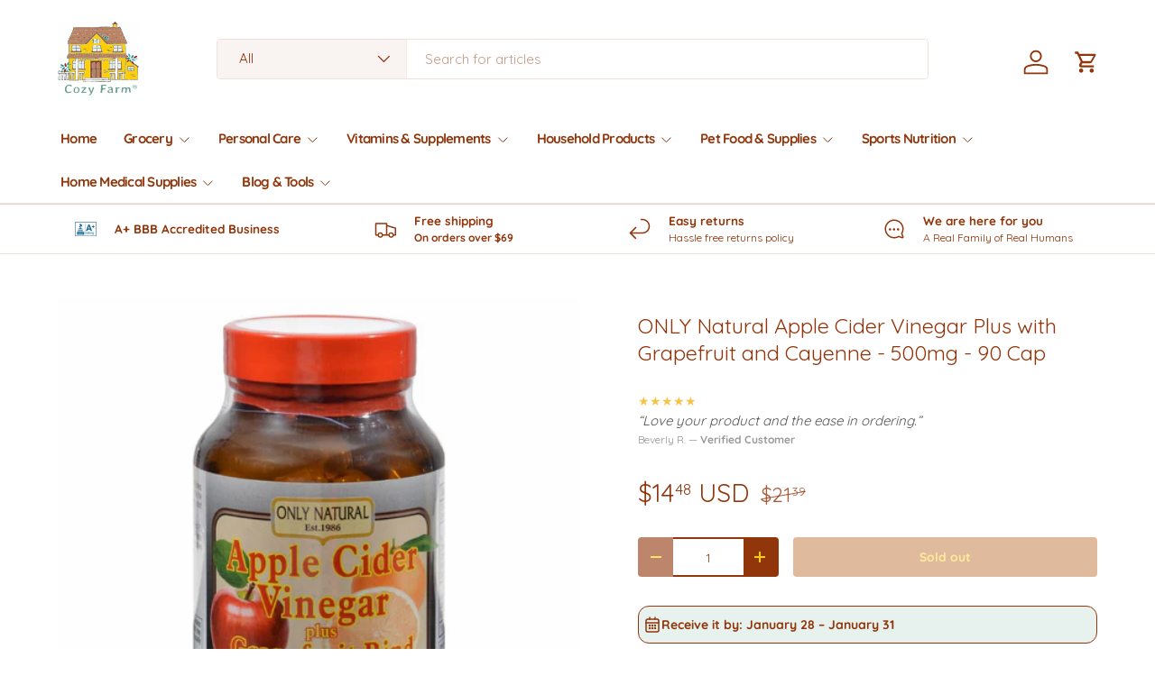

--- FILE ---
content_type: text/html; charset=utf-8
request_url: https://mycozyfarm.com/products/only-natural-apple-cider-vinegar-plus-grapefruit-rind-and-cayenne-500-mg-90-capsules
body_size: 69115
content:
<!doctype html>
<html class="no-js" lang="en" dir="ltr">
<head>
  <link rel="preconnect" href="https://cdn.shopify.com" crossorigin>
  






      
<script type="text/javascript">
var a = window.performance && window.performance.mark;
if (a) {
  window.performance.mark("shopsheriff.amp-snippet.start");
}
var doc = document;
var redirect = "/cart" === window.location.pathname
&& (doc.referrer.includes("ampproject.org") || doc.referrer.includes("/a/s/") )
&& !doc.location.search.includes("utm");

if(redirect) {
  var f = doc.location.search ? "&" : "?";
  window.location =
    window.location.origin
  + window.location.pathname
  + f
  + "utm_source=shopsheriff&utm_medium=amp&utm_campaign=shopsheriff&utm_content=add-to-cart";
}
if (a) {
  window.performance.mark("shopsheriff.amp-snippet.end");
}
      </script>




  
  <link rel="canonical" href="https://mycozyfarm.com/products/only-natural-apple-cider-vinegar-plus-grapefruit-rind-and-cayenne-500-mg-90-capsules">


  <script type="application/ld+json">
  {
    "@context": "https://schema.org",
    "@type": "Product",
    "name": "ONLY Natural Apple Cider Vinegar Plus with Grapefruit and Cayenne - 500mg - 90 Cap",
    "image": [
      "https://mycozyfarm.com/cdn/shop/products/30804542_5ac406de-6c06-4684-aac9-021524758204.jpg?v=1762467574&width=1024"
    ],
    "description": "\n\n\nNatural Apple Cider Vinegar Plus with Grapefruit and Cayenne\n\n\n\nAll Natural Apple Cider Vinegar Plus with Grapefruit and Cayenne\nApple Cider Vinegar Plus is a dietary supplement that provides the benefits of apple cider vinegar without the unpleasant taste. It is made with natural ingredients and contains no artificial flavors or colors. Apple Cider Vinegar Plus is a good source of probiotics, which are beneficial bacteria that support gut health. It also contains antioxidants, which can help protect against damage from free radicals.\nKey Features and Benefits\n\nProvides the benefits of apple cider vinegar without the unpleasant taste\nMade with natural ingredients\nContains no artificial flavors or colors\nA good source of probiotics\nContains antioxidants\n\nAdditional Information\nApple Cider Vinegar Plus is available in a 90-count bottle. It is recommended to take one capsule twice daily with a meal.\n\n",
    "sku": "UGGHG0526178",
    "mpn": 7008941965465,
    "brand": {
      "@type": "Brand",
      "name": "Only Natural"
    },
    "offers": {
      "@type": "Offer",
      "url": "https://mycozyfarm.com/products/only-natural-apple-cider-vinegar-plus-grapefruit-rind-and-cayenne-500-mg-90-capsules",
      "priceCurrency": "USD",
      "price": "14.48",
      "priceValidUntil": "2055-12-31",
      "itemCondition": "https://schema.org/NewCondition",
      "availability": "https://schema.org/OutOfStock",
      "seller": {
        "@type": "Organization",
        "name": "Cozy Farm"
      }
    }
    
    
    
    
    
    
    , "additionalProperty": [
      
      
      
      
        
        
        {
          "@type": "PropertyValue",
          "name": "Size",
          "value": 0
        }
      
    ]
    
  }
  </script>



  <script src="https://cdn-widgetsrepository.yotpo.com/v1/loader/uMwBe6x9iclXwdf64GMIw4BKWzzGGqcMFwvseGNI?languageCode=en" async></script>
  
  






      
<script type="text/javascript">
var a = window.performance && window.performance.mark;
if (a) {
  window.performance.mark("shopsheriff.amp-snippet.start");
}
var doc = document;
var redirect = "/cart" === window.location.pathname
&& (doc.referrer.includes("ampproject.org") || doc.referrer.includes("/a/s/") )
&& !doc.location.search.includes("utm");

if(redirect) {
  var f = doc.location.search ? "&" : "?";
  window.location =
    window.location.origin
  + window.location.pathname
  + f
  + "utm_source=shopsheriff&utm_medium=amp&utm_campaign=shopsheriff&utm_content=add-to-cart";
}
if (a) {
  window.performance.mark("shopsheriff.amp-snippet.end");
}
      </script>




<meta charset="utf-8">
<meta name="viewport" content="width=device-width,initial-scale=1">
<title>Nature&#39;s Truth Apple Cider Vinegar Grapefruit Cayenne 500mg &ndash; Cozy Farm </title><link rel="canonical" href="https://mycozyfarm.com/products/only-natural-apple-cider-vinegar-plus-grapefruit-rind-and-cayenne-500-mg-90-capsules"><link rel="icon" href="//mycozyfarm.com/cdn/shop/files/favicon_b143e7b5-161b-411e-88c0-888dd1a90060.png?crop=center&height=48&v=1667527948&width=48" type="image/png">
  <link rel="apple-touch-icon" href="//mycozyfarm.com/cdn/shop/files/favicon_b143e7b5-161b-411e-88c0-888dd1a90060.png?crop=center&height=180&v=1667527948&width=180"><meta name="description" content="Nature&#39;s Truth Apple Cider Vinegar Plus Grapefruit Rind and Cayenne Blend to support healthy weight management goals. Enhanced with Grapefruit Rind and Cayenne, this Apple Cider Vinegar supplement promotes overall well-being."><meta property="og:site_name" content="Cozy Farm ">
<meta property="og:url" content="https://mycozyfarm.com/products/only-natural-apple-cider-vinegar-plus-grapefruit-rind-and-cayenne-500-mg-90-capsules">
<meta property="og:title" content="Nature&#39;s Truth Apple Cider Vinegar Grapefruit Cayenne 500mg">
<meta property="og:type" content="product">
<meta property="og:description" content="Nature&#39;s Truth Apple Cider Vinegar Plus Grapefruit Rind and Cayenne Blend to support healthy weight management goals. Enhanced with Grapefruit Rind and Cayenne, this Apple Cider Vinegar supplement promotes overall well-being."><meta property="og:image" content="http://mycozyfarm.com/cdn/shop/products/30804542_5ac406de-6c06-4684-aac9-021524758204.jpg?crop=center&height=1200&v=1762467574&width=1200">
  <meta property="og:image:secure_url" content="https://mycozyfarm.com/cdn/shop/products/30804542_5ac406de-6c06-4684-aac9-021524758204.jpg?crop=center&height=1200&v=1762467574&width=1200">
  <meta property="og:image:width" content="1600">
  <meta property="og:image:height" content="1600"><meta property="og:price:amount" content="14.48">
  <meta property="og:price:currency" content="USD"><meta name="twitter:site" content="@mycozyfarm"><meta name="twitter:card" content="summary_large_image">
<meta name="twitter:title" content="Nature&#39;s Truth Apple Cider Vinegar Grapefruit Cayenne 500mg">
<meta name="twitter:description" content="Nature&#39;s Truth Apple Cider Vinegar Plus Grapefruit Rind and Cayenne Blend to support healthy weight management goals. Enhanced with Grapefruit Rind and Cayenne, this Apple Cider Vinegar supplement promotes overall well-being.">
<link rel="preload" href="//mycozyfarm.com/cdn/shop/t/25/assets/main.css?v=6124622802155735521767927992" as="style"><style data-shopify>
@font-face {
  font-family: Quicksand;
  font-weight: 400;
  font-style: normal;
  font-display: swap;
  src: url("//mycozyfarm.com/cdn/fonts/quicksand/quicksand_n4.bf8322a9d1da765aa396ad7b6eeb81930a6214de.woff2") format("woff2"),
       url("//mycozyfarm.com/cdn/fonts/quicksand/quicksand_n4.fa4cbd232d3483059e72b11f7239959a64c98426.woff") format("woff");
}
@font-face {
  font-family: Quicksand;
  font-weight: 500;
  font-style: normal;
  font-display: swap;
  src: url("//mycozyfarm.com/cdn/fonts/quicksand/quicksand_n5.8f86b119923a62b5ca76bc9a6fb25da7a7498802.woff2") format("woff2"),
       url("//mycozyfarm.com/cdn/fonts/quicksand/quicksand_n5.c31882e058f76d723a7b6b725ac3ca095b5a2a70.woff") format("woff");
}
@font-face {
  font-family: Quicksand;
  font-weight: 400;
  font-style: normal;
  font-display: swap;
  src: url("//mycozyfarm.com/cdn/fonts/quicksand/quicksand_n4.bf8322a9d1da765aa396ad7b6eeb81930a6214de.woff2") format("woff2"),
       url("//mycozyfarm.com/cdn/fonts/quicksand/quicksand_n4.fa4cbd232d3483059e72b11f7239959a64c98426.woff") format("woff");
}
@font-face {
  font-family: Quicksand;
  font-weight: 700;
  font-style: normal;
  font-display: swap;
  src: url("//mycozyfarm.com/cdn/fonts/quicksand/quicksand_n7.d375fe11182475f82f7bb6306a0a0e4018995610.woff2") format("woff2"),
       url("//mycozyfarm.com/cdn/fonts/quicksand/quicksand_n7.8ac2ae2fc4b90ef79aaa7aedb927d39f9f9aa3f4.woff") format("woff");
}
:root {
      --bg-color: 255 255 255 / 1.0;
      --bg-color-og: 255 255 255 / 1.0;
      --heading-color: 145 53 11;
      --text-color: 145 53 11;
      --text-color-og: 145 53 11;
      --scrollbar-color: 145 53 11;
      --link-color: 157 45 32;
      --link-color-og: 157 45 32;
      --star-color: 247 195 70;
      --sale-price-color: 210 0 20;--swatch-border-color-default: 233 215 206;
        --swatch-border-color-active: 200 154 133;
        --swatch-card-size: 24px;
        --swatch-variant-picker-size: 64px;--color-scheme-1-bg: 255 255 255 / 1.0;
      --color-scheme-1-grad: ;
      --color-scheme-1-heading: 145 53 11;
      --color-scheme-1-text: 145 53 11;
      --color-scheme-1-btn-bg: 255 207 0;
      --color-scheme-1-btn-text: 145 53 11;
      --color-scheme-1-btn-bg-hover: 253 195 3;--color-scheme-2-bg: 255 255 255 / 1.0;
      --color-scheme-2-grad: ;
      --color-scheme-2-heading: 145 53 11;
      --color-scheme-2-text: 145 53 11;
      --color-scheme-2-btn-bg: 145 53 11;
      --color-scheme-2-btn-text: 255 207 0;
      --color-scheme-2-btn-bg-hover: 176 83 10;--color-scheme-3-bg: 26 102 210 / 1.0;
      --color-scheme-3-grad: ;
      --color-scheme-3-heading: 255 255 255;
      --color-scheme-3-text: 255 255 255;
      --color-scheme-3-btn-bg: 51 51 51;
      --color-scheme-3-btn-text: 255 255 255;
      --color-scheme-3-btn-bg-hover: 90 90 90;

      --drawer-bg-color: 255 255 255 / 1.0;
      --drawer-text-color: 85 85 85;

      --panel-bg-color: 246 247 247 / 1.0;
      --panel-heading-color: 51 51 51;
      --panel-text-color: 85 85 85;

      --in-stock-text-color: 231 242 238;
      --low-stock-text-color: 157 45 32;
      --very-low-stock-text-color: 157 45 32;
      --no-stock-text-color: 210 0 20;
      --no-stock-backordered-text-color: 119 119 119;

      --error-bg-color: 252 237 238;
      --error-text-color: 180 12 28;
      --success-bg-color: 232 246 234;
      --success-text-color: 44 126 63;
      --info-bg-color: 228 237 250;
      --info-text-color: 26 102 210;

      --heading-font-family: Quicksand, sans-serif;
      --heading-font-style: normal;
      --heading-font-weight: 400;
      --heading-scale-start: 2;
      --heading-letter-spacing: 0.0em;

      --navigation-font-family: Quicksand, sans-serif;
      --navigation-font-style: normal;
      --navigation-font-weight: 700;
      --navigation-letter-spacing: -0.05em;--heading-text-transform: none;
--subheading-text-transform: none;
      --body-font-family: Quicksand, sans-serif;
      --body-font-style: normal;
      --body-font-weight: 400;
      --body-font-size: 15;
      --body-font-size-px: 15px;
      --body-letter-spacing: 0.0em;

      --section-gap: 24;
      --heading-gap: calc(8 * var(--space-unit));--grid-column-gap: 20px;
      --product-card-gap: 20px;--btn-bg-color: 145 53 11;
      --btn-bg-hover-color: 176 83 10;
      --btn-text-color: 255 207 0;
      --btn-bg-color-og: 145 53 11;
      --btn-text-color-og: 255 207 0;
      --btn-alt-bg-color: 255 207 0;
      --btn-alt-bg-alpha: 1.0;
      --btn-alt-text-color: 145 53 11;
      --btn-border-width: 2px;
      --btn-padding-y: 12px;
      --btn-text-size: 0.92em;

      
      --btn-border-radius: 4px;
      

      --btn-lg-border-radius: 50%;
      --btn-icon-border-radius: 50%;
      --input-with-btn-inner-radius: var(--btn-border-radius);

      --input-bg-color: 255 255 255 / 1.0;
      --input-text-color: 145 53 11;
      --input-border-width: 2px;
      --input-border-radius: 2px;
      --textarea-border-radius: 2px;
      --input-border-radius: 4px;
      --input-bg-color-diff-3: #f7f7f7;
      --input-bg-color-diff-6: #f0f0f0;

      --modal-border-radius: 0px;
      --modal-overlay-color: 0 0 0;
      --modal-overlay-opacity: 0.4;
      --drawer-border-radius: 0px;
      --overlay-border-radius: 4px;--sale-label-bg-color: 213 47 90;
      --sale-label-text-color: 255 255 255;--sold-out-label-bg-color: 85 85 85;
      --sold-out-label-text-color: 255 255 255;--new-label-bg-color: 33 43 54;
      --new-label-text-color: 255 255 255;--preorder-label-bg-color: 0 126 18;
      --preorder-label-text-color: 255 255 255;

      --page-width: 2610px;
      --gutter-sm: 20px;
      --gutter-md: 48px;
      --gutter-lg: 64px;

      --payment-terms-bg-color: #ffffff;

      --coll-card-bg-color: #F9F9F9;
      --coll-card-border-color: #E1E1E1;

      --card-bg-color: 249 249 249;
      --card-text-color: 145 53 11;
      --card-border-color: #91350b;--blend-bg-color: #fefefe;

      --reading-width: 48em;
        --cart-savings-color: 255 0 0
      
    }@media (max-width: 769px) {
      :root {
        --reading-width: 36em;
      }
    }
  </style><link rel="stylesheet" href="//mycozyfarm.com/cdn/shop/t/25/assets/main.css?v=6124622802155735521767927992">
  <script src="//mycozyfarm.com/cdn/shop/t/25/assets/main.js?v=143274360285165072801767927992" defer="defer"></script><link href="//mycozyfarm.com/cdn/fonts/quicksand/quicksand_n4.bf8322a9d1da765aa396ad7b6eeb81930a6214de.woff2" as="font" type="font/woff2" crossorigin="anonymous" rel="preload">
<link href="//mycozyfarm.com/cdn/fonts/quicksand/quicksand_n4.bf8322a9d1da765aa396ad7b6eeb81930a6214de.woff2" as="font" type="font/woff2" crossorigin="anonymous" rel="preload">
<script>window.performance && window.performance.mark && window.performance.mark('shopify.content_for_header.start');</script><meta name="facebook-domain-verification" content="rs98mp3k9ghtyevgvaqnhq99oxe9v1">
<meta id="shopify-digital-wallet" name="shopify-digital-wallet" content="/49623629977/digital_wallets/dialog">
<meta name="shopify-checkout-api-token" content="b0c3e97486492cf902fc4c77a983a3b0">
<meta id="in-context-paypal-metadata" data-shop-id="49623629977" data-venmo-supported="false" data-environment="production" data-locale="en_US" data-paypal-v4="true" data-currency="USD">
<link rel="alternate" hreflang="x-default" href="https://mycozyfarm.com/products/only-natural-apple-cider-vinegar-plus-grapefruit-rind-and-cayenne-500-mg-90-capsules">
<link rel="alternate" hreflang="en" href="https://mycozyfarm.com/products/only-natural-apple-cider-vinegar-plus-grapefruit-rind-and-cayenne-500-mg-90-capsules">
<link rel="alternate" hreflang="es" href="https://mycozyfarm.com/es/products/only-natural-apple-cider-vinegar-plus-grapefruit-rind-and-cayenne-500-mg-90-capsules">
<link rel="alternate" type="application/json+oembed" href="https://mycozyfarm.com/products/only-natural-apple-cider-vinegar-plus-grapefruit-rind-and-cayenne-500-mg-90-capsules.oembed">
<script async="async" src="/checkouts/internal/preloads.js?locale=en-US"></script>
<link rel="preconnect" href="https://shop.app" crossorigin="anonymous">
<script async="async" src="https://shop.app/checkouts/internal/preloads.js?locale=en-US&shop_id=49623629977" crossorigin="anonymous"></script>
<script id="apple-pay-shop-capabilities" type="application/json">{"shopId":49623629977,"countryCode":"US","currencyCode":"USD","merchantCapabilities":["supports3DS"],"merchantId":"gid:\/\/shopify\/Shop\/49623629977","merchantName":"Cozy Farm ","requiredBillingContactFields":["postalAddress","email"],"requiredShippingContactFields":["postalAddress","email"],"shippingType":"shipping","supportedNetworks":["visa","masterCard","amex","discover","elo","jcb"],"total":{"type":"pending","label":"Cozy Farm ","amount":"1.00"},"shopifyPaymentsEnabled":true,"supportsSubscriptions":true}</script>
<script id="shopify-features" type="application/json">{"accessToken":"b0c3e97486492cf902fc4c77a983a3b0","betas":["rich-media-storefront-analytics"],"domain":"mycozyfarm.com","predictiveSearch":true,"shopId":49623629977,"locale":"en"}</script>
<script>var Shopify = Shopify || {};
Shopify.shop = "nico-cappelluti-turnkey.myshopify.com";
Shopify.locale = "en";
Shopify.currency = {"active":"USD","rate":"1.0"};
Shopify.country = "US";
Shopify.theme = {"name":"Canopy 7.1-No-Free","id":146903171225,"schema_name":"Canopy","schema_version":"7.1.0","theme_store_id":732,"role":"main"};
Shopify.theme.handle = "null";
Shopify.theme.style = {"id":null,"handle":null};
Shopify.cdnHost = "mycozyfarm.com/cdn";
Shopify.routes = Shopify.routes || {};
Shopify.routes.root = "/";</script>
<script type="module">!function(o){(o.Shopify=o.Shopify||{}).modules=!0}(window);</script>
<script>!function(o){function n(){var o=[];function n(){o.push(Array.prototype.slice.apply(arguments))}return n.q=o,n}var t=o.Shopify=o.Shopify||{};t.loadFeatures=n(),t.autoloadFeatures=n()}(window);</script>
<script>
  window.ShopifyPay = window.ShopifyPay || {};
  window.ShopifyPay.apiHost = "shop.app\/pay";
  window.ShopifyPay.redirectState = null;
</script>
<script id="shop-js-analytics" type="application/json">{"pageType":"product"}</script>
<script defer="defer" async type="module" src="//mycozyfarm.com/cdn/shopifycloud/shop-js/modules/v2/client.init-shop-cart-sync_BT-GjEfc.en.esm.js"></script>
<script defer="defer" async type="module" src="//mycozyfarm.com/cdn/shopifycloud/shop-js/modules/v2/chunk.common_D58fp_Oc.esm.js"></script>
<script defer="defer" async type="module" src="//mycozyfarm.com/cdn/shopifycloud/shop-js/modules/v2/chunk.modal_xMitdFEc.esm.js"></script>
<script type="module">
  await import("//mycozyfarm.com/cdn/shopifycloud/shop-js/modules/v2/client.init-shop-cart-sync_BT-GjEfc.en.esm.js");
await import("//mycozyfarm.com/cdn/shopifycloud/shop-js/modules/v2/chunk.common_D58fp_Oc.esm.js");
await import("//mycozyfarm.com/cdn/shopifycloud/shop-js/modules/v2/chunk.modal_xMitdFEc.esm.js");

  window.Shopify.SignInWithShop?.initShopCartSync?.({"fedCMEnabled":true,"windoidEnabled":true});

</script>
<script defer="defer" async type="module" src="//mycozyfarm.com/cdn/shopifycloud/shop-js/modules/v2/client.payment-terms_Ci9AEqFq.en.esm.js"></script>
<script defer="defer" async type="module" src="//mycozyfarm.com/cdn/shopifycloud/shop-js/modules/v2/chunk.common_D58fp_Oc.esm.js"></script>
<script defer="defer" async type="module" src="//mycozyfarm.com/cdn/shopifycloud/shop-js/modules/v2/chunk.modal_xMitdFEc.esm.js"></script>
<script type="module">
  await import("//mycozyfarm.com/cdn/shopifycloud/shop-js/modules/v2/client.payment-terms_Ci9AEqFq.en.esm.js");
await import("//mycozyfarm.com/cdn/shopifycloud/shop-js/modules/v2/chunk.common_D58fp_Oc.esm.js");
await import("//mycozyfarm.com/cdn/shopifycloud/shop-js/modules/v2/chunk.modal_xMitdFEc.esm.js");

  
</script>
<script>
  window.Shopify = window.Shopify || {};
  if (!window.Shopify.featureAssets) window.Shopify.featureAssets = {};
  window.Shopify.featureAssets['shop-js'] = {"shop-cart-sync":["modules/v2/client.shop-cart-sync_DZOKe7Ll.en.esm.js","modules/v2/chunk.common_D58fp_Oc.esm.js","modules/v2/chunk.modal_xMitdFEc.esm.js"],"init-fed-cm":["modules/v2/client.init-fed-cm_B6oLuCjv.en.esm.js","modules/v2/chunk.common_D58fp_Oc.esm.js","modules/v2/chunk.modal_xMitdFEc.esm.js"],"shop-cash-offers":["modules/v2/client.shop-cash-offers_D2sdYoxE.en.esm.js","modules/v2/chunk.common_D58fp_Oc.esm.js","modules/v2/chunk.modal_xMitdFEc.esm.js"],"shop-login-button":["modules/v2/client.shop-login-button_QeVjl5Y3.en.esm.js","modules/v2/chunk.common_D58fp_Oc.esm.js","modules/v2/chunk.modal_xMitdFEc.esm.js"],"pay-button":["modules/v2/client.pay-button_DXTOsIq6.en.esm.js","modules/v2/chunk.common_D58fp_Oc.esm.js","modules/v2/chunk.modal_xMitdFEc.esm.js"],"shop-button":["modules/v2/client.shop-button_DQZHx9pm.en.esm.js","modules/v2/chunk.common_D58fp_Oc.esm.js","modules/v2/chunk.modal_xMitdFEc.esm.js"],"avatar":["modules/v2/client.avatar_BTnouDA3.en.esm.js"],"init-windoid":["modules/v2/client.init-windoid_CR1B-cfM.en.esm.js","modules/v2/chunk.common_D58fp_Oc.esm.js","modules/v2/chunk.modal_xMitdFEc.esm.js"],"init-shop-for-new-customer-accounts":["modules/v2/client.init-shop-for-new-customer-accounts_C_vY_xzh.en.esm.js","modules/v2/client.shop-login-button_QeVjl5Y3.en.esm.js","modules/v2/chunk.common_D58fp_Oc.esm.js","modules/v2/chunk.modal_xMitdFEc.esm.js"],"init-shop-email-lookup-coordinator":["modules/v2/client.init-shop-email-lookup-coordinator_BI7n9ZSv.en.esm.js","modules/v2/chunk.common_D58fp_Oc.esm.js","modules/v2/chunk.modal_xMitdFEc.esm.js"],"init-shop-cart-sync":["modules/v2/client.init-shop-cart-sync_BT-GjEfc.en.esm.js","modules/v2/chunk.common_D58fp_Oc.esm.js","modules/v2/chunk.modal_xMitdFEc.esm.js"],"shop-toast-manager":["modules/v2/client.shop-toast-manager_DiYdP3xc.en.esm.js","modules/v2/chunk.common_D58fp_Oc.esm.js","modules/v2/chunk.modal_xMitdFEc.esm.js"],"init-customer-accounts":["modules/v2/client.init-customer-accounts_D9ZNqS-Q.en.esm.js","modules/v2/client.shop-login-button_QeVjl5Y3.en.esm.js","modules/v2/chunk.common_D58fp_Oc.esm.js","modules/v2/chunk.modal_xMitdFEc.esm.js"],"init-customer-accounts-sign-up":["modules/v2/client.init-customer-accounts-sign-up_iGw4briv.en.esm.js","modules/v2/client.shop-login-button_QeVjl5Y3.en.esm.js","modules/v2/chunk.common_D58fp_Oc.esm.js","modules/v2/chunk.modal_xMitdFEc.esm.js"],"shop-follow-button":["modules/v2/client.shop-follow-button_CqMgW2wH.en.esm.js","modules/v2/chunk.common_D58fp_Oc.esm.js","modules/v2/chunk.modal_xMitdFEc.esm.js"],"checkout-modal":["modules/v2/client.checkout-modal_xHeaAweL.en.esm.js","modules/v2/chunk.common_D58fp_Oc.esm.js","modules/v2/chunk.modal_xMitdFEc.esm.js"],"shop-login":["modules/v2/client.shop-login_D91U-Q7h.en.esm.js","modules/v2/chunk.common_D58fp_Oc.esm.js","modules/v2/chunk.modal_xMitdFEc.esm.js"],"lead-capture":["modules/v2/client.lead-capture_BJmE1dJe.en.esm.js","modules/v2/chunk.common_D58fp_Oc.esm.js","modules/v2/chunk.modal_xMitdFEc.esm.js"],"payment-terms":["modules/v2/client.payment-terms_Ci9AEqFq.en.esm.js","modules/v2/chunk.common_D58fp_Oc.esm.js","modules/v2/chunk.modal_xMitdFEc.esm.js"]};
</script>
<script>(function() {
  var isLoaded = false;
  function asyncLoad() {
    if (isLoaded) return;
    isLoaded = true;
    var urls = ["https:\/\/ecommplugins-scripts.trustpilot.com\/v2.1\/js\/header.min.js?settings=eyJrZXkiOiJyemF0cUdkeTdRWDF0Q0V3IiwicyI6InNrdSJ9\u0026v=2.5\u0026shop=nico-cappelluti-turnkey.myshopify.com","https:\/\/ecommplugins-trustboxsettings.trustpilot.com\/nico-cappelluti-turnkey.myshopify.com.js?settings=1668740890755\u0026shop=nico-cappelluti-turnkey.myshopify.com","https:\/\/widget.trustpilot.com\/bootstrap\/v5\/tp.widget.sync.bootstrap.min.js?shop=nico-cappelluti-turnkey.myshopify.com","https:\/\/cdn-app.sealsubscriptions.com\/shopify\/public\/js\/sealsubscriptions.js?shop=nico-cappelluti-turnkey.myshopify.com"];
    for (var i = 0; i < urls.length; i++) {
      var s = document.createElement('script');
      s.type = 'text/javascript';
      s.async = true;
      s.src = urls[i];
      var x = document.getElementsByTagName('script')[0];
      x.parentNode.insertBefore(s, x);
    }
  };
  if(window.attachEvent) {
    window.attachEvent('onload', asyncLoad);
  } else {
    window.addEventListener('load', asyncLoad, false);
  }
})();</script>
<script id="__st">var __st={"a":49623629977,"offset":-18000,"reqid":"e0a81780-4d8b-4dbf-ba21-0ff5f2bcfcae-1769321181","pageurl":"mycozyfarm.com\/products\/only-natural-apple-cider-vinegar-plus-grapefruit-rind-and-cayenne-500-mg-90-capsules","u":"532f9b6f2e88","p":"product","rtyp":"product","rid":7008941965465};</script>
<script>window.ShopifyPaypalV4VisibilityTracking = true;</script>
<script id="captcha-bootstrap">!function(){'use strict';const t='contact',e='account',n='new_comment',o=[[t,t],['blogs',n],['comments',n],[t,'customer']],c=[[e,'customer_login'],[e,'guest_login'],[e,'recover_customer_password'],[e,'create_customer']],r=t=>t.map((([t,e])=>`form[action*='/${t}']:not([data-nocaptcha='true']) input[name='form_type'][value='${e}']`)).join(','),a=t=>()=>t?[...document.querySelectorAll(t)].map((t=>t.form)):[];function s(){const t=[...o],e=r(t);return a(e)}const i='password',u='form_key',d=['recaptcha-v3-token','g-recaptcha-response','h-captcha-response',i],f=()=>{try{return window.sessionStorage}catch{return}},m='__shopify_v',_=t=>t.elements[u];function p(t,e,n=!1){try{const o=window.sessionStorage,c=JSON.parse(o.getItem(e)),{data:r}=function(t){const{data:e,action:n}=t;return t[m]||n?{data:e,action:n}:{data:t,action:n}}(c);for(const[e,n]of Object.entries(r))t.elements[e]&&(t.elements[e].value=n);n&&o.removeItem(e)}catch(o){console.error('form repopulation failed',{error:o})}}const l='form_type',E='cptcha';function T(t){t.dataset[E]=!0}const w=window,h=w.document,L='Shopify',v='ce_forms',y='captcha';let A=!1;((t,e)=>{const n=(g='f06e6c50-85a8-45c8-87d0-21a2b65856fe',I='https://cdn.shopify.com/shopifycloud/storefront-forms-hcaptcha/ce_storefront_forms_captcha_hcaptcha.v1.5.2.iife.js',D={infoText:'Protected by hCaptcha',privacyText:'Privacy',termsText:'Terms'},(t,e,n)=>{const o=w[L][v],c=o.bindForm;if(c)return c(t,g,e,D).then(n);var r;o.q.push([[t,g,e,D],n]),r=I,A||(h.body.append(Object.assign(h.createElement('script'),{id:'captcha-provider',async:!0,src:r})),A=!0)});var g,I,D;w[L]=w[L]||{},w[L][v]=w[L][v]||{},w[L][v].q=[],w[L][y]=w[L][y]||{},w[L][y].protect=function(t,e){n(t,void 0,e),T(t)},Object.freeze(w[L][y]),function(t,e,n,w,h,L){const[v,y,A,g]=function(t,e,n){const i=e?o:[],u=t?c:[],d=[...i,...u],f=r(d),m=r(i),_=r(d.filter((([t,e])=>n.includes(e))));return[a(f),a(m),a(_),s()]}(w,h,L),I=t=>{const e=t.target;return e instanceof HTMLFormElement?e:e&&e.form},D=t=>v().includes(t);t.addEventListener('submit',(t=>{const e=I(t);if(!e)return;const n=D(e)&&!e.dataset.hcaptchaBound&&!e.dataset.recaptchaBound,o=_(e),c=g().includes(e)&&(!o||!o.value);(n||c)&&t.preventDefault(),c&&!n&&(function(t){try{if(!f())return;!function(t){const e=f();if(!e)return;const n=_(t);if(!n)return;const o=n.value;o&&e.removeItem(o)}(t);const e=Array.from(Array(32),(()=>Math.random().toString(36)[2])).join('');!function(t,e){_(t)||t.append(Object.assign(document.createElement('input'),{type:'hidden',name:u})),t.elements[u].value=e}(t,e),function(t,e){const n=f();if(!n)return;const o=[...t.querySelectorAll(`input[type='${i}']`)].map((({name:t})=>t)),c=[...d,...o],r={};for(const[a,s]of new FormData(t).entries())c.includes(a)||(r[a]=s);n.setItem(e,JSON.stringify({[m]:1,action:t.action,data:r}))}(t,e)}catch(e){console.error('failed to persist form',e)}}(e),e.submit())}));const S=(t,e)=>{t&&!t.dataset[E]&&(n(t,e.some((e=>e===t))),T(t))};for(const o of['focusin','change'])t.addEventListener(o,(t=>{const e=I(t);D(e)&&S(e,y())}));const B=e.get('form_key'),M=e.get(l),P=B&&M;t.addEventListener('DOMContentLoaded',(()=>{const t=y();if(P)for(const e of t)e.elements[l].value===M&&p(e,B);[...new Set([...A(),...v().filter((t=>'true'===t.dataset.shopifyCaptcha))])].forEach((e=>S(e,t)))}))}(h,new URLSearchParams(w.location.search),n,t,e,['guest_login'])})(!0,!0)}();</script>
<script integrity="sha256-4kQ18oKyAcykRKYeNunJcIwy7WH5gtpwJnB7kiuLZ1E=" data-source-attribution="shopify.loadfeatures" defer="defer" src="//mycozyfarm.com/cdn/shopifycloud/storefront/assets/storefront/load_feature-a0a9edcb.js" crossorigin="anonymous"></script>
<script crossorigin="anonymous" defer="defer" src="//mycozyfarm.com/cdn/shopifycloud/storefront/assets/shopify_pay/storefront-65b4c6d7.js?v=20250812"></script>
<script data-source-attribution="shopify.dynamic_checkout.dynamic.init">var Shopify=Shopify||{};Shopify.PaymentButton=Shopify.PaymentButton||{isStorefrontPortableWallets:!0,init:function(){window.Shopify.PaymentButton.init=function(){};var t=document.createElement("script");t.src="https://mycozyfarm.com/cdn/shopifycloud/portable-wallets/latest/portable-wallets.en.js",t.type="module",document.head.appendChild(t)}};
</script>
<script data-source-attribution="shopify.dynamic_checkout.buyer_consent">
  function portableWalletsHideBuyerConsent(e){var t=document.getElementById("shopify-buyer-consent"),n=document.getElementById("shopify-subscription-policy-button");t&&n&&(t.classList.add("hidden"),t.setAttribute("aria-hidden","true"),n.removeEventListener("click",e))}function portableWalletsShowBuyerConsent(e){var t=document.getElementById("shopify-buyer-consent"),n=document.getElementById("shopify-subscription-policy-button");t&&n&&(t.classList.remove("hidden"),t.removeAttribute("aria-hidden"),n.addEventListener("click",e))}window.Shopify?.PaymentButton&&(window.Shopify.PaymentButton.hideBuyerConsent=portableWalletsHideBuyerConsent,window.Shopify.PaymentButton.showBuyerConsent=portableWalletsShowBuyerConsent);
</script>
<script data-source-attribution="shopify.dynamic_checkout.cart.bootstrap">document.addEventListener("DOMContentLoaded",(function(){function t(){return document.querySelector("shopify-accelerated-checkout-cart, shopify-accelerated-checkout")}if(t())Shopify.PaymentButton.init();else{new MutationObserver((function(e,n){t()&&(Shopify.PaymentButton.init(),n.disconnect())})).observe(document.body,{childList:!0,subtree:!0})}}));
</script>
<script integrity="sha256-UKWaHeJF5b+bubOfVeha2cYIb/jO7nw4LdbV5ISIdag=" data-source-attribution="shopify.remote_product_tracking" data-shopify-remote-tracking="{&quot;publisher_shop_id&quot;:49623629977,&quot;theme_id&quot;:146903171225,&quot;theme_published&quot;:true,&quot;theme_store_id&quot;:732,&quot;placement&quot;:&quot;collection&quot;,&quot;event_data&quot;:{&quot;handle&quot;:&quot;only-natural-apple-cider-vinegar-plus-grapefruit-rind-and-cayenne-500-mg-90-capsules&quot;,&quot;page_type&quot;:&quot;product&quot;}}" defer="defer" src="//mycozyfarm.com/cdn/shopifycloud/storefront/assets/storefront/remote_product_tracking-66fe6f87.js" crossorigin="anonymous"></script>
<link id="shopify-accelerated-checkout-styles" rel="stylesheet" media="screen" href="https://mycozyfarm.com/cdn/shopifycloud/portable-wallets/latest/accelerated-checkout-backwards-compat.css" crossorigin="anonymous">
<style id="shopify-accelerated-checkout-cart">
        #shopify-buyer-consent {
  margin-top: 1em;
  display: inline-block;
  width: 100%;
}

#shopify-buyer-consent.hidden {
  display: none;
}

#shopify-subscription-policy-button {
  background: none;
  border: none;
  padding: 0;
  text-decoration: underline;
  font-size: inherit;
  cursor: pointer;
}

#shopify-subscription-policy-button::before {
  box-shadow: none;
}

      </style>
<script id="sections-script" data-sections="header,footer" defer="defer" src="//mycozyfarm.com/cdn/shop/t/25/compiled_assets/scripts.js?v=33890"></script>
<script>window.performance && window.performance.mark && window.performance.mark('shopify.content_for_header.end');</script>


  <script>document.documentElement.className = document.documentElement.className.replace('no-js', 'js');</script><meta name="google-site-verification" content="uX3Ww2CUhsGaKYrIHwKL-ZbY6-TVODH4ZsrwtGZw2p8"> 


  <link
      rel="apple-touch-icon"
      sizes="180x180"
      href="https://cdn.shopify.com/s/files/1/0496/2362/9977/files/apple_icon_47f20888-0ebf-4082-897e-e28e9914e384.png?v=1606753938"
    >
   <script>
window.onload=function(){!function(w,d,s,l,i){w[l]=w[l]||[];w[l].push({'gtm.start':new Date().getTime(),event:'gtm.js'});var f=d.getElementsByTagName(s)[0],j=d.createElement(s),dl=l!='dataLayer'?'&l='+l:'';j.async=!0;j.src='https://www.googletagmanager.com/gtm.js?id='+i+dl;f.parentNode.insertBefore(j,f)}(window,document,'script','dataLayer','GTM-TVKGF8S');};
</script>
 <script defer>
(function(){function gtag(){dataLayer.push(arguments);}
window.dataLayer=window.dataLayer||[];gtag('js',new Date());




var s=document.createElement('script');s.async=1;s.src="https://www.googletagmanager.com/gtag/js?id=AW-572569528";document.head.appendChild(s);




gtag('config','AW-572569528');

gtag('event','view_item',{ 'send_to':'AW-572569528', 'value':14.48,  'items':[{'id':'shopify_US_7008941965465_40902902546585','google_business_vertical':'retail'}]  });})();
</script>
<script async src="https://www.googletagmanager.com/gtag/js?id=AW-572569528"></script>
  <script async > window.dataLayer=window.dataLayer||[];function gtag(){dataLayer.push(arguments);}gtag('js',new Date());gtag('config','AW-572569528',{'send_page_view':false});</script>
  <script>window.performance && window.performance.mark && window.performance.mark('shopify.content_for_header.start');</script><meta name="facebook-domain-verification" content="rs98mp3k9ghtyevgvaqnhq99oxe9v1">
<meta id="shopify-digital-wallet" name="shopify-digital-wallet" content="/49623629977/digital_wallets/dialog">
<meta name="shopify-checkout-api-token" content="b0c3e97486492cf902fc4c77a983a3b0">
<meta id="in-context-paypal-metadata" data-shop-id="49623629977" data-venmo-supported="false" data-environment="production" data-locale="en_US" data-paypal-v4="true" data-currency="USD">
<link rel="alternate" hreflang="x-default" href="https://mycozyfarm.com/products/only-natural-apple-cider-vinegar-plus-grapefruit-rind-and-cayenne-500-mg-90-capsules">
<link rel="alternate" hreflang="en" href="https://mycozyfarm.com/products/only-natural-apple-cider-vinegar-plus-grapefruit-rind-and-cayenne-500-mg-90-capsules">
<link rel="alternate" hreflang="es" href="https://mycozyfarm.com/es/products/only-natural-apple-cider-vinegar-plus-grapefruit-rind-and-cayenne-500-mg-90-capsules">
<link rel="alternate" type="application/json+oembed" href="https://mycozyfarm.com/products/only-natural-apple-cider-vinegar-plus-grapefruit-rind-and-cayenne-500-mg-90-capsules.oembed">
<script async="async" src="/checkouts/internal/preloads.js?locale=en-US"></script>
<link rel="preconnect" href="https://shop.app" crossorigin="anonymous">
<script async="async" src="https://shop.app/checkouts/internal/preloads.js?locale=en-US&shop_id=49623629977" crossorigin="anonymous"></script>
<script id="apple-pay-shop-capabilities" type="application/json">{"shopId":49623629977,"countryCode":"US","currencyCode":"USD","merchantCapabilities":["supports3DS"],"merchantId":"gid:\/\/shopify\/Shop\/49623629977","merchantName":"Cozy Farm ","requiredBillingContactFields":["postalAddress","email"],"requiredShippingContactFields":["postalAddress","email"],"shippingType":"shipping","supportedNetworks":["visa","masterCard","amex","discover","elo","jcb"],"total":{"type":"pending","label":"Cozy Farm ","amount":"1.00"},"shopifyPaymentsEnabled":true,"supportsSubscriptions":true}</script>
<script id="shopify-features" type="application/json">{"accessToken":"b0c3e97486492cf902fc4c77a983a3b0","betas":["rich-media-storefront-analytics"],"domain":"mycozyfarm.com","predictiveSearch":true,"shopId":49623629977,"locale":"en"}</script>
<script>var Shopify = Shopify || {};
Shopify.shop = "nico-cappelluti-turnkey.myshopify.com";
Shopify.locale = "en";
Shopify.currency = {"active":"USD","rate":"1.0"};
Shopify.country = "US";
Shopify.theme = {"name":"Canopy 7.1-No-Free","id":146903171225,"schema_name":"Canopy","schema_version":"7.1.0","theme_store_id":732,"role":"main"};
Shopify.theme.handle = "null";
Shopify.theme.style = {"id":null,"handle":null};
Shopify.cdnHost = "mycozyfarm.com/cdn";
Shopify.routes = Shopify.routes || {};
Shopify.routes.root = "/";</script>
<script type="module">!function(o){(o.Shopify=o.Shopify||{}).modules=!0}(window);</script>
<script>!function(o){function n(){var o=[];function n(){o.push(Array.prototype.slice.apply(arguments))}return n.q=o,n}var t=o.Shopify=o.Shopify||{};t.loadFeatures=n(),t.autoloadFeatures=n()}(window);</script>
<script>
  window.ShopifyPay = window.ShopifyPay || {};
  window.ShopifyPay.apiHost = "shop.app\/pay";
  window.ShopifyPay.redirectState = null;
</script>
<script id="shop-js-analytics" type="application/json">{"pageType":"product"}</script>
<script defer="defer" async type="module" src="//mycozyfarm.com/cdn/shopifycloud/shop-js/modules/v2/client.init-shop-cart-sync_BT-GjEfc.en.esm.js"></script>
<script defer="defer" async type="module" src="//mycozyfarm.com/cdn/shopifycloud/shop-js/modules/v2/chunk.common_D58fp_Oc.esm.js"></script>
<script defer="defer" async type="module" src="//mycozyfarm.com/cdn/shopifycloud/shop-js/modules/v2/chunk.modal_xMitdFEc.esm.js"></script>
<script type="module">
  await import("//mycozyfarm.com/cdn/shopifycloud/shop-js/modules/v2/client.init-shop-cart-sync_BT-GjEfc.en.esm.js");
await import("//mycozyfarm.com/cdn/shopifycloud/shop-js/modules/v2/chunk.common_D58fp_Oc.esm.js");
await import("//mycozyfarm.com/cdn/shopifycloud/shop-js/modules/v2/chunk.modal_xMitdFEc.esm.js");

  window.Shopify.SignInWithShop?.initShopCartSync?.({"fedCMEnabled":true,"windoidEnabled":true});

</script>
<script defer="defer" async type="module" src="//mycozyfarm.com/cdn/shopifycloud/shop-js/modules/v2/client.payment-terms_Ci9AEqFq.en.esm.js"></script>
<script defer="defer" async type="module" src="//mycozyfarm.com/cdn/shopifycloud/shop-js/modules/v2/chunk.common_D58fp_Oc.esm.js"></script>
<script defer="defer" async type="module" src="//mycozyfarm.com/cdn/shopifycloud/shop-js/modules/v2/chunk.modal_xMitdFEc.esm.js"></script>
<script type="module">
  await import("//mycozyfarm.com/cdn/shopifycloud/shop-js/modules/v2/client.payment-terms_Ci9AEqFq.en.esm.js");
await import("//mycozyfarm.com/cdn/shopifycloud/shop-js/modules/v2/chunk.common_D58fp_Oc.esm.js");
await import("//mycozyfarm.com/cdn/shopifycloud/shop-js/modules/v2/chunk.modal_xMitdFEc.esm.js");

  
</script>
<script>
  window.Shopify = window.Shopify || {};
  if (!window.Shopify.featureAssets) window.Shopify.featureAssets = {};
  window.Shopify.featureAssets['shop-js'] = {"shop-cart-sync":["modules/v2/client.shop-cart-sync_DZOKe7Ll.en.esm.js","modules/v2/chunk.common_D58fp_Oc.esm.js","modules/v2/chunk.modal_xMitdFEc.esm.js"],"init-fed-cm":["modules/v2/client.init-fed-cm_B6oLuCjv.en.esm.js","modules/v2/chunk.common_D58fp_Oc.esm.js","modules/v2/chunk.modal_xMitdFEc.esm.js"],"shop-cash-offers":["modules/v2/client.shop-cash-offers_D2sdYoxE.en.esm.js","modules/v2/chunk.common_D58fp_Oc.esm.js","modules/v2/chunk.modal_xMitdFEc.esm.js"],"shop-login-button":["modules/v2/client.shop-login-button_QeVjl5Y3.en.esm.js","modules/v2/chunk.common_D58fp_Oc.esm.js","modules/v2/chunk.modal_xMitdFEc.esm.js"],"pay-button":["modules/v2/client.pay-button_DXTOsIq6.en.esm.js","modules/v2/chunk.common_D58fp_Oc.esm.js","modules/v2/chunk.modal_xMitdFEc.esm.js"],"shop-button":["modules/v2/client.shop-button_DQZHx9pm.en.esm.js","modules/v2/chunk.common_D58fp_Oc.esm.js","modules/v2/chunk.modal_xMitdFEc.esm.js"],"avatar":["modules/v2/client.avatar_BTnouDA3.en.esm.js"],"init-windoid":["modules/v2/client.init-windoid_CR1B-cfM.en.esm.js","modules/v2/chunk.common_D58fp_Oc.esm.js","modules/v2/chunk.modal_xMitdFEc.esm.js"],"init-shop-for-new-customer-accounts":["modules/v2/client.init-shop-for-new-customer-accounts_C_vY_xzh.en.esm.js","modules/v2/client.shop-login-button_QeVjl5Y3.en.esm.js","modules/v2/chunk.common_D58fp_Oc.esm.js","modules/v2/chunk.modal_xMitdFEc.esm.js"],"init-shop-email-lookup-coordinator":["modules/v2/client.init-shop-email-lookup-coordinator_BI7n9ZSv.en.esm.js","modules/v2/chunk.common_D58fp_Oc.esm.js","modules/v2/chunk.modal_xMitdFEc.esm.js"],"init-shop-cart-sync":["modules/v2/client.init-shop-cart-sync_BT-GjEfc.en.esm.js","modules/v2/chunk.common_D58fp_Oc.esm.js","modules/v2/chunk.modal_xMitdFEc.esm.js"],"shop-toast-manager":["modules/v2/client.shop-toast-manager_DiYdP3xc.en.esm.js","modules/v2/chunk.common_D58fp_Oc.esm.js","modules/v2/chunk.modal_xMitdFEc.esm.js"],"init-customer-accounts":["modules/v2/client.init-customer-accounts_D9ZNqS-Q.en.esm.js","modules/v2/client.shop-login-button_QeVjl5Y3.en.esm.js","modules/v2/chunk.common_D58fp_Oc.esm.js","modules/v2/chunk.modal_xMitdFEc.esm.js"],"init-customer-accounts-sign-up":["modules/v2/client.init-customer-accounts-sign-up_iGw4briv.en.esm.js","modules/v2/client.shop-login-button_QeVjl5Y3.en.esm.js","modules/v2/chunk.common_D58fp_Oc.esm.js","modules/v2/chunk.modal_xMitdFEc.esm.js"],"shop-follow-button":["modules/v2/client.shop-follow-button_CqMgW2wH.en.esm.js","modules/v2/chunk.common_D58fp_Oc.esm.js","modules/v2/chunk.modal_xMitdFEc.esm.js"],"checkout-modal":["modules/v2/client.checkout-modal_xHeaAweL.en.esm.js","modules/v2/chunk.common_D58fp_Oc.esm.js","modules/v2/chunk.modal_xMitdFEc.esm.js"],"shop-login":["modules/v2/client.shop-login_D91U-Q7h.en.esm.js","modules/v2/chunk.common_D58fp_Oc.esm.js","modules/v2/chunk.modal_xMitdFEc.esm.js"],"lead-capture":["modules/v2/client.lead-capture_BJmE1dJe.en.esm.js","modules/v2/chunk.common_D58fp_Oc.esm.js","modules/v2/chunk.modal_xMitdFEc.esm.js"],"payment-terms":["modules/v2/client.payment-terms_Ci9AEqFq.en.esm.js","modules/v2/chunk.common_D58fp_Oc.esm.js","modules/v2/chunk.modal_xMitdFEc.esm.js"]};
</script>
<script>(function() {
  var isLoaded = false;
  function asyncLoad() {
    if (isLoaded) return;
    isLoaded = true;
    var urls = ["https:\/\/ecommplugins-scripts.trustpilot.com\/v2.1\/js\/header.min.js?settings=eyJrZXkiOiJyemF0cUdkeTdRWDF0Q0V3IiwicyI6InNrdSJ9\u0026v=2.5\u0026shop=nico-cappelluti-turnkey.myshopify.com","https:\/\/ecommplugins-trustboxsettings.trustpilot.com\/nico-cappelluti-turnkey.myshopify.com.js?settings=1668740890755\u0026shop=nico-cappelluti-turnkey.myshopify.com","https:\/\/widget.trustpilot.com\/bootstrap\/v5\/tp.widget.sync.bootstrap.min.js?shop=nico-cappelluti-turnkey.myshopify.com","https:\/\/cdn-app.sealsubscriptions.com\/shopify\/public\/js\/sealsubscriptions.js?shop=nico-cappelluti-turnkey.myshopify.com"];
    for (var i = 0; i < urls.length; i++) {
      var s = document.createElement('script');
      s.type = 'text/javascript';
      s.async = true;
      s.src = urls[i];
      var x = document.getElementsByTagName('script')[0];
      x.parentNode.insertBefore(s, x);
    }
  };
  if(window.attachEvent) {
    window.attachEvent('onload', asyncLoad);
  } else {
    window.addEventListener('load', asyncLoad, false);
  }
})();</script>
<script id="__st">var __st={"a":49623629977,"offset":-18000,"reqid":"e0a81780-4d8b-4dbf-ba21-0ff5f2bcfcae-1769321181","pageurl":"mycozyfarm.com\/products\/only-natural-apple-cider-vinegar-plus-grapefruit-rind-and-cayenne-500-mg-90-capsules","u":"532f9b6f2e88","p":"product","rtyp":"product","rid":7008941965465};</script>
<script>window.ShopifyPaypalV4VisibilityTracking = true;</script>
<script id="captcha-bootstrap">!function(){'use strict';const t='contact',e='account',n='new_comment',o=[[t,t],['blogs',n],['comments',n],[t,'customer']],c=[[e,'customer_login'],[e,'guest_login'],[e,'recover_customer_password'],[e,'create_customer']],r=t=>t.map((([t,e])=>`form[action*='/${t}']:not([data-nocaptcha='true']) input[name='form_type'][value='${e}']`)).join(','),a=t=>()=>t?[...document.querySelectorAll(t)].map((t=>t.form)):[];function s(){const t=[...o],e=r(t);return a(e)}const i='password',u='form_key',d=['recaptcha-v3-token','g-recaptcha-response','h-captcha-response',i],f=()=>{try{return window.sessionStorage}catch{return}},m='__shopify_v',_=t=>t.elements[u];function p(t,e,n=!1){try{const o=window.sessionStorage,c=JSON.parse(o.getItem(e)),{data:r}=function(t){const{data:e,action:n}=t;return t[m]||n?{data:e,action:n}:{data:t,action:n}}(c);for(const[e,n]of Object.entries(r))t.elements[e]&&(t.elements[e].value=n);n&&o.removeItem(e)}catch(o){console.error('form repopulation failed',{error:o})}}const l='form_type',E='cptcha';function T(t){t.dataset[E]=!0}const w=window,h=w.document,L='Shopify',v='ce_forms',y='captcha';let A=!1;((t,e)=>{const n=(g='f06e6c50-85a8-45c8-87d0-21a2b65856fe',I='https://cdn.shopify.com/shopifycloud/storefront-forms-hcaptcha/ce_storefront_forms_captcha_hcaptcha.v1.5.2.iife.js',D={infoText:'Protected by hCaptcha',privacyText:'Privacy',termsText:'Terms'},(t,e,n)=>{const o=w[L][v],c=o.bindForm;if(c)return c(t,g,e,D).then(n);var r;o.q.push([[t,g,e,D],n]),r=I,A||(h.body.append(Object.assign(h.createElement('script'),{id:'captcha-provider',async:!0,src:r})),A=!0)});var g,I,D;w[L]=w[L]||{},w[L][v]=w[L][v]||{},w[L][v].q=[],w[L][y]=w[L][y]||{},w[L][y].protect=function(t,e){n(t,void 0,e),T(t)},Object.freeze(w[L][y]),function(t,e,n,w,h,L){const[v,y,A,g]=function(t,e,n){const i=e?o:[],u=t?c:[],d=[...i,...u],f=r(d),m=r(i),_=r(d.filter((([t,e])=>n.includes(e))));return[a(f),a(m),a(_),s()]}(w,h,L),I=t=>{const e=t.target;return e instanceof HTMLFormElement?e:e&&e.form},D=t=>v().includes(t);t.addEventListener('submit',(t=>{const e=I(t);if(!e)return;const n=D(e)&&!e.dataset.hcaptchaBound&&!e.dataset.recaptchaBound,o=_(e),c=g().includes(e)&&(!o||!o.value);(n||c)&&t.preventDefault(),c&&!n&&(function(t){try{if(!f())return;!function(t){const e=f();if(!e)return;const n=_(t);if(!n)return;const o=n.value;o&&e.removeItem(o)}(t);const e=Array.from(Array(32),(()=>Math.random().toString(36)[2])).join('');!function(t,e){_(t)||t.append(Object.assign(document.createElement('input'),{type:'hidden',name:u})),t.elements[u].value=e}(t,e),function(t,e){const n=f();if(!n)return;const o=[...t.querySelectorAll(`input[type='${i}']`)].map((({name:t})=>t)),c=[...d,...o],r={};for(const[a,s]of new FormData(t).entries())c.includes(a)||(r[a]=s);n.setItem(e,JSON.stringify({[m]:1,action:t.action,data:r}))}(t,e)}catch(e){console.error('failed to persist form',e)}}(e),e.submit())}));const S=(t,e)=>{t&&!t.dataset[E]&&(n(t,e.some((e=>e===t))),T(t))};for(const o of['focusin','change'])t.addEventListener(o,(t=>{const e=I(t);D(e)&&S(e,y())}));const B=e.get('form_key'),M=e.get(l),P=B&&M;t.addEventListener('DOMContentLoaded',(()=>{const t=y();if(P)for(const e of t)e.elements[l].value===M&&p(e,B);[...new Set([...A(),...v().filter((t=>'true'===t.dataset.shopifyCaptcha))])].forEach((e=>S(e,t)))}))}(h,new URLSearchParams(w.location.search),n,t,e,['guest_login'])})(!0,!0)}();</script>
<script integrity="sha256-4kQ18oKyAcykRKYeNunJcIwy7WH5gtpwJnB7kiuLZ1E=" data-source-attribution="shopify.loadfeatures" defer="defer" src="//mycozyfarm.com/cdn/shopifycloud/storefront/assets/storefront/load_feature-a0a9edcb.js" crossorigin="anonymous"></script>
<script crossorigin="anonymous" defer="defer" src="//mycozyfarm.com/cdn/shopifycloud/storefront/assets/shopify_pay/storefront-65b4c6d7.js?v=20250812"></script>
<script data-source-attribution="shopify.dynamic_checkout.dynamic.init">var Shopify=Shopify||{};Shopify.PaymentButton=Shopify.PaymentButton||{isStorefrontPortableWallets:!0,init:function(){window.Shopify.PaymentButton.init=function(){};var t=document.createElement("script");t.src="https://mycozyfarm.com/cdn/shopifycloud/portable-wallets/latest/portable-wallets.en.js",t.type="module",document.head.appendChild(t)}};
</script>
<script data-source-attribution="shopify.dynamic_checkout.buyer_consent">
  function portableWalletsHideBuyerConsent(e){var t=document.getElementById("shopify-buyer-consent"),n=document.getElementById("shopify-subscription-policy-button");t&&n&&(t.classList.add("hidden"),t.setAttribute("aria-hidden","true"),n.removeEventListener("click",e))}function portableWalletsShowBuyerConsent(e){var t=document.getElementById("shopify-buyer-consent"),n=document.getElementById("shopify-subscription-policy-button");t&&n&&(t.classList.remove("hidden"),t.removeAttribute("aria-hidden"),n.addEventListener("click",e))}window.Shopify?.PaymentButton&&(window.Shopify.PaymentButton.hideBuyerConsent=portableWalletsHideBuyerConsent,window.Shopify.PaymentButton.showBuyerConsent=portableWalletsShowBuyerConsent);
</script>
<script data-source-attribution="shopify.dynamic_checkout.cart.bootstrap">document.addEventListener("DOMContentLoaded",(function(){function t(){return document.querySelector("shopify-accelerated-checkout-cart, shopify-accelerated-checkout")}if(t())Shopify.PaymentButton.init();else{new MutationObserver((function(e,n){t()&&(Shopify.PaymentButton.init(),n.disconnect())})).observe(document.body,{childList:!0,subtree:!0})}}));
</script>
<script integrity="sha256-UKWaHeJF5b+bubOfVeha2cYIb/jO7nw4LdbV5ISIdag=" data-source-attribution="shopify.remote_product_tracking" data-shopify-remote-tracking="{&quot;publisher_shop_id&quot;:49623629977,&quot;theme_id&quot;:146903171225,&quot;theme_published&quot;:true,&quot;theme_store_id&quot;:732,&quot;placement&quot;:&quot;collection&quot;,&quot;event_data&quot;:{&quot;handle&quot;:&quot;only-natural-apple-cider-vinegar-plus-grapefruit-rind-and-cayenne-500-mg-90-capsules&quot;,&quot;page_type&quot;:&quot;product&quot;}}" defer="defer" src="//mycozyfarm.com/cdn/shopifycloud/storefront/assets/storefront/remote_product_tracking-66fe6f87.js" crossorigin="anonymous"></script>
<!-- placeholder 60aaa54619e3cc58 --><script>window.performance && window.performance.mark && window.performance.mark('shopify.content_for_header.end');</script>
  <noscript><iframe src="https://www.googletagmanager.com/ns.html?id=GTM-TVKGF8S" height="0" width="0" style="display:none;visibility:hidden"></iframe></noscript>
<script defer>
gtag('event','page_view',{'send_to':'AW-572569528','ecomm_prodid':window.google_tag_params.ecomm_prodid,'ecomm_pagetype':window.google_tag_params.ecomm_pagetype,'ecomm_totalvalue':window.google_tag_params.ecomm_totalvalue});
</script>


<script defer>
var json_product={"id":7008941965465,"title":"ONLY Natural Apple Cider Vinegar Plus with Grapefruit and Cayenne - 500mg - 90 Cap","handle":"only-natural-apple-cider-vinegar-plus-grapefruit-rind-and-cayenne-500-mg-90-capsules","description":"\u003cbody\u003e\n\n\n\u003ctitle\u003eNatural Apple Cider Vinegar Plus with Grapefruit and Cayenne\u003c\/title\u003e\n\u003cmeta name=\"description\" content=\"Apple Cider Vinegar Plus is a dietary supplement that provides the benefits of apple cider vinegar without the unpleasant taste.\"\u003e\n\n\n\u003ch2\u003eAll Natural Apple Cider Vinegar Plus with Grapefruit and Cayenne\u003c\/h2\u003e\n\u003cp\u003eApple Cider Vinegar Plus is a dietary supplement that provides the benefits of apple cider vinegar without the unpleasant taste. It is made with natural ingredients and contains no artificial flavors or colors. Apple Cider Vinegar Plus is a good source of probiotics, which are beneficial bacteria that support gut health. It also contains antioxidants, which can help protect against damage from free radicals.\u003c\/p\u003e\n\u003ch3\u003eKey Features and Benefits\u003c\/h3\u003e\n\u003cul\u003e\n\u003cli\u003eProvides the benefits of apple cider vinegar without the unpleasant taste\u003c\/li\u003e\n\u003cli\u003eMade with natural ingredients\u003c\/li\u003e\n\u003cli\u003eContains no artificial flavors or colors\u003c\/li\u003e\n\u003cli\u003eA good source of probiotics\u003c\/li\u003e\n\u003cli\u003eContains antioxidants\u003c\/li\u003e\n\u003c\/ul\u003e\n\u003ch3\u003eAdditional Information\u003c\/h3\u003e\n\u003cp\u003eApple Cider Vinegar Plus is available in a 90-count bottle. It is recommended to take one capsule twice daily with a meal.\u003c\/p\u003e\n\n\u003c\/body\u003e","published_at":"2023-01-23T10:57:34-05:00","created_at":"2021-08-24T04:49:55-04:00","vendor":"Only Natural","type":"Vitamins \u0026 Supplements","tags":["Health","Herbal Supplements"],"price":1448,"price_min":1448,"price_max":1448,"available":false,"price_varies":false,"compare_at_price":2139,"compare_at_price_min":2139,"compare_at_price_max":2139,"compare_at_price_varies":false,"variants":[{"id":40902902546585,"title":"Default Title","option1":"Default Title","option2":null,"option3":null,"sku":"UGGHG0526178","requires_shipping":true,"taxable":true,"featured_image":{"id":36107703779481,"product_id":7008941965465,"position":1,"created_at":"2022-12-30T17:45:31-05:00","updated_at":"2025-11-06T17:19:34-05:00","alt":"ONLY Natural Apple Cider Vinegar Plus with Grapefruit and Cayenne - 500mg - 90 Cap - Cozy Farm ","width":1600,"height":1600,"src":"\/\/mycozyfarm.com\/cdn\/shop\/products\/30804542_5ac406de-6c06-4684-aac9-021524758204.jpg?v=1762467574","variant_ids":[40902902546585]},"available":false,"name":"ONLY Natural Apple Cider Vinegar Plus with Grapefruit and Cayenne - 500mg - 90 Cap","public_title":null,"options":["Default Title"],"price":1448,"weight":240,"compare_at_price":2139,"inventory_management":"shopify","barcode":"727413007456","featured_media":{"alt":"ONLY Natural Apple Cider Vinegar Plus with Grapefruit and Cayenne - 500mg - 90 Cap - Cozy Farm ","id":28489061335193,"position":1,"preview_image":{"aspect_ratio":1.0,"height":1600,"width":1600,"src":"\/\/mycozyfarm.com\/cdn\/shop\/products\/30804542_5ac406de-6c06-4684-aac9-021524758204.jpg?v=1762467574"}},"requires_selling_plan":false,"selling_plan_allocations":[{"price_adjustments":[{"position":1,"price":1376},{"position":2,"price":1376}],"price":1376,"compare_at_price":1448,"per_delivery_price":1376,"selling_plan_id":1435173017,"selling_plan_group_id":"50f482f220e6791a583d92ca4252387e70eb70e8"},{"price_adjustments":[{"position":1,"price":1376},{"position":2,"price":1376}],"price":1376,"compare_at_price":1448,"per_delivery_price":1376,"selling_plan_id":1435205785,"selling_plan_group_id":"50f482f220e6791a583d92ca4252387e70eb70e8"}]}],"images":["\/\/mycozyfarm.com\/cdn\/shop\/products\/30804542_5ac406de-6c06-4684-aac9-021524758204.jpg?v=1762467574"],"featured_image":"\/\/mycozyfarm.com\/cdn\/shop\/products\/30804542_5ac406de-6c06-4684-aac9-021524758204.jpg?v=1762467574","options":["Title"],"media":[{"alt":"ONLY Natural Apple Cider Vinegar Plus with Grapefruit and Cayenne - 500mg - 90 Cap - Cozy Farm ","id":28489061335193,"position":1,"preview_image":{"aspect_ratio":1.0,"height":1600,"width":1600,"src":"\/\/mycozyfarm.com\/cdn\/shop\/products\/30804542_5ac406de-6c06-4684-aac9-021524758204.jpg?v=1762467574"},"aspect_ratio":1.0,"height":1600,"media_type":"image","src":"\/\/mycozyfarm.com\/cdn\/shop\/products\/30804542_5ac406de-6c06-4684-aac9-021524758204.jpg?v=1762467574","width":1600}],"requires_selling_plan":false,"selling_plan_groups":[{"id":"50f482f220e6791a583d92ca4252387e70eb70e8","name":"Subscribe \u0026 Save 5%","options":[{"name":"Deliver every","position":1,"values":["month","2 months"]}],"selling_plans":[{"id":1435173017,"name":"Monthly subscription","description":"Recurring Orders will receive a discount only if at least 2 consecutive orders are made.","options":[{"name":"Deliver every","position":1,"value":"month"}],"recurring_deliveries":true,"price_adjustments":[{"order_count":2,"position":1,"value_type":"percentage","value":5},{"order_count":null,"position":2,"value_type":"percentage","value":5}],"checkout_charge":{"value_type":"percentage","value":100}},{"id":1435205785,"name":"2 Months subscription","description":"Recurring Orders will receive a discount only if at least 2 consecutive orders are made.","options":[{"name":"Deliver every","position":1,"value":"2 months"}],"recurring_deliveries":true,"price_adjustments":[{"order_count":2,"position":1,"value_type":"percentage","value":5},{"order_count":null,"position":2,"value_type":"percentage","value":5}],"checkout_charge":{"value_type":"percentage","value":100}}],"app_id":"Seal Subscriptions"}],"content":"\u003cbody\u003e\n\n\n\u003ctitle\u003eNatural Apple Cider Vinegar Plus with Grapefruit and Cayenne\u003c\/title\u003e\n\u003cmeta name=\"description\" content=\"Apple Cider Vinegar Plus is a dietary supplement that provides the benefits of apple cider vinegar without the unpleasant taste.\"\u003e\n\n\n\u003ch2\u003eAll Natural Apple Cider Vinegar Plus with Grapefruit and Cayenne\u003c\/h2\u003e\n\u003cp\u003eApple Cider Vinegar Plus is a dietary supplement that provides the benefits of apple cider vinegar without the unpleasant taste. It is made with natural ingredients and contains no artificial flavors or colors. Apple Cider Vinegar Plus is a good source of probiotics, which are beneficial bacteria that support gut health. It also contains antioxidants, which can help protect against damage from free radicals.\u003c\/p\u003e\n\u003ch3\u003eKey Features and Benefits\u003c\/h3\u003e\n\u003cul\u003e\n\u003cli\u003eProvides the benefits of apple cider vinegar without the unpleasant taste\u003c\/li\u003e\n\u003cli\u003eMade with natural ingredients\u003c\/li\u003e\n\u003cli\u003eContains no artificial flavors or colors\u003c\/li\u003e\n\u003cli\u003eA good source of probiotics\u003c\/li\u003e\n\u003cli\u003eContains antioxidants\u003c\/li\u003e\n\u003c\/ul\u003e\n\u003ch3\u003eAdditional Information\u003c\/h3\u003e\n\u003cp\u003eApple Cider Vinegar Plus is available in a 90-count bottle. It is recommended to take one capsule twice daily with a meal.\u003c\/p\u003e\n\n\u003c\/body\u003e"};
var ecomm_prodid=[];for(var i=0;i<json_product.variants.length;i++)ecomm_prodid.push('shopify_US_7008941965465_'+json_product.variants[i].id);
var google_tag_params={ecomm_prodid:ecomm_prodid,ecomm_pagetype:'product',ecomm_totalvalue:parseFloat('14.48')};
</script>


<script id='merchantWidgetScript'
        src="https://www.gstatic.com/shopping/merchant/merchantwidget.js"
        defer>
</script>
<script type="text/javascript">
  merchantWidgetScript.addEventListener('load', function () {
    merchantwidget.start({
     position: 'RIGHT_BOTTOM'
   });
  });
</script>

<meta name="p:domain_verify" content="4a5ae6dfdd34136e6a27b510667d68fd"/>  
<!-- BEGIN app block: shopify://apps/microsoft-clarity/blocks/brandAgents_js/31c3d126-8116-4b4a-8ba1-baeda7c4aeea -->





<!-- END app block --><!-- BEGIN app block: shopify://apps/microsoft-clarity/blocks/clarity_js/31c3d126-8116-4b4a-8ba1-baeda7c4aeea -->
<script type="text/javascript">
  (function (c, l, a, r, i, t, y) {
    c[a] = c[a] || function () { (c[a].q = c[a].q || []).push(arguments); };
    t = l.createElement(r); t.async = 1; t.src = "https://www.clarity.ms/tag/" + i + "?ref=shopify";
    y = l.getElementsByTagName(r)[0]; y.parentNode.insertBefore(t, y);

    c.Shopify.loadFeatures([{ name: "consent-tracking-api", version: "0.1" }], error => {
      if (error) {
        console.error("Error loading Shopify features:", error);
        return;
      }

      c[a]('consentv2', {
        ad_Storage: c.Shopify.customerPrivacy.marketingAllowed() ? "granted" : "denied",
        analytics_Storage: c.Shopify.customerPrivacy.analyticsProcessingAllowed() ? "granted" : "denied",
      });
    });

    l.addEventListener("visitorConsentCollected", function (e) {
      c[a]('consentv2', {
        ad_Storage: e.detail.marketingAllowed ? "granted" : "denied",
        analytics_Storage: e.detail.analyticsAllowed ? "granted" : "denied",
      });
    });
  })(window, document, "clarity", "script", "pntfxiar5d");
</script>



<!-- END app block --><!-- BEGIN app block: shopify://apps/seal-subscriptions/blocks/subscription-script-append/13b25004-a140-4ab7-b5fe-29918f759699 --><script defer="defer">
	/**	SealSubs loader,version number: 2.0 */
	(function(){
		var loadScript=function(a,b){var c=document.createElement("script");c.setAttribute("defer", "defer");c.type="text/javascript",c.readyState?c.onreadystatechange=function(){("loaded"==c.readyState||"complete"==c.readyState)&&(c.onreadystatechange=null,b())}:c.onload=function(){b()},c.src=a,document.getElementsByTagName("head")[0].appendChild(c)};
		// Set variable to prevent the other loader from requesting the same resources
		window.seal_subs_app_block_loader = true;
		appendScriptUrl('nico-cappelluti-turnkey.myshopify.com');

		// get script url and append timestamp of last change
		function appendScriptUrl(shop) {
			var timeStamp = Math.floor(Date.now() / (1000*1*1));
			var timestampUrl = 'https://app.sealsubscriptions.com/shopify/public/status/shop/'+shop+'.js?'+timeStamp;
			loadScript(timestampUrl, function() {
				// append app script
				if (typeof sealsubscriptions_settings_updated == 'undefined') {
					sealsubscriptions_settings_updated = 'default-by-script';
				}
				var scriptUrl = "https://cdn-app.sealsubscriptions.com/shopify/public/js/sealsubscriptions-main.js?shop="+shop+"&"+sealsubscriptions_settings_updated;
				loadScript(scriptUrl, function(){});
			});
		}
	})();

	var SealSubsScriptAppended = true;
	
</script>

<!-- END app block --><!-- BEGIN app block: shopify://apps/yotpo-product-reviews/blocks/settings/eb7dfd7d-db44-4334-bc49-c893b51b36cf -->


  <script type="text/javascript" src="https://cdn-widgetsrepository.yotpo.com/v1/loader/uMwBe6x9iclXwdf64GMIw4BKWzzGGqcMFwvseGNI?languageCode=en" async></script>



  
<!-- END app block --><!-- BEGIN app block: shopify://apps/yotpo-loyalty-rewards/blocks/loader-app-embed-block/2f9660df-5018-4e02-9868-ee1fb88d6ccd -->
    <script src="https://cdn-widgetsrepository.yotpo.com/v1/loader/iHypYHqXulI0MRHh0vgeog" async></script>




<!-- END app block --><script src="https://cdn.shopify.com/extensions/4e276193-403c-423f-833c-fefed71819cf/forms-2298/assets/shopify-forms-loader.js" type="text/javascript" defer="defer"></script>
<script src="https://cdn.shopify.com/extensions/1f805629-c1d3-44c5-afa0-f2ef641295ef/booster-page-speed-optimizer-1/assets/speed-embed.js" type="text/javascript" defer="defer"></script>
<link href="https://monorail-edge.shopifysvc.com" rel="dns-prefetch">
<script>(function(){if ("sendBeacon" in navigator && "performance" in window) {try {var session_token_from_headers = performance.getEntriesByType('navigation')[0].serverTiming.find(x => x.name == '_s').description;} catch {var session_token_from_headers = undefined;}var session_cookie_matches = document.cookie.match(/_shopify_s=([^;]*)/);var session_token_from_cookie = session_cookie_matches && session_cookie_matches.length === 2 ? session_cookie_matches[1] : "";var session_token = session_token_from_headers || session_token_from_cookie || "";function handle_abandonment_event(e) {var entries = performance.getEntries().filter(function(entry) {return /monorail-edge.shopifysvc.com/.test(entry.name);});if (!window.abandonment_tracked && entries.length === 0) {window.abandonment_tracked = true;var currentMs = Date.now();var navigation_start = performance.timing.navigationStart;var payload = {shop_id: 49623629977,url: window.location.href,navigation_start,duration: currentMs - navigation_start,session_token,page_type: "product"};window.navigator.sendBeacon("https://monorail-edge.shopifysvc.com/v1/produce", JSON.stringify({schema_id: "online_store_buyer_site_abandonment/1.1",payload: payload,metadata: {event_created_at_ms: currentMs,event_sent_at_ms: currentMs}}));}}window.addEventListener('pagehide', handle_abandonment_event);}}());</script>
<script id="web-pixels-manager-setup">(function e(e,d,r,n,o){if(void 0===o&&(o={}),!Boolean(null===(a=null===(i=window.Shopify)||void 0===i?void 0:i.analytics)||void 0===a?void 0:a.replayQueue)){var i,a;window.Shopify=window.Shopify||{};var t=window.Shopify;t.analytics=t.analytics||{};var s=t.analytics;s.replayQueue=[],s.publish=function(e,d,r){return s.replayQueue.push([e,d,r]),!0};try{self.performance.mark("wpm:start")}catch(e){}var l=function(){var e={modern:/Edge?\/(1{2}[4-9]|1[2-9]\d|[2-9]\d{2}|\d{4,})\.\d+(\.\d+|)|Firefox\/(1{2}[4-9]|1[2-9]\d|[2-9]\d{2}|\d{4,})\.\d+(\.\d+|)|Chrom(ium|e)\/(9{2}|\d{3,})\.\d+(\.\d+|)|(Maci|X1{2}).+ Version\/(15\.\d+|(1[6-9]|[2-9]\d|\d{3,})\.\d+)([,.]\d+|)( \(\w+\)|)( Mobile\/\w+|) Safari\/|Chrome.+OPR\/(9{2}|\d{3,})\.\d+\.\d+|(CPU[ +]OS|iPhone[ +]OS|CPU[ +]iPhone|CPU IPhone OS|CPU iPad OS)[ +]+(15[._]\d+|(1[6-9]|[2-9]\d|\d{3,})[._]\d+)([._]\d+|)|Android:?[ /-](13[3-9]|1[4-9]\d|[2-9]\d{2}|\d{4,})(\.\d+|)(\.\d+|)|Android.+Firefox\/(13[5-9]|1[4-9]\d|[2-9]\d{2}|\d{4,})\.\d+(\.\d+|)|Android.+Chrom(ium|e)\/(13[3-9]|1[4-9]\d|[2-9]\d{2}|\d{4,})\.\d+(\.\d+|)|SamsungBrowser\/([2-9]\d|\d{3,})\.\d+/,legacy:/Edge?\/(1[6-9]|[2-9]\d|\d{3,})\.\d+(\.\d+|)|Firefox\/(5[4-9]|[6-9]\d|\d{3,})\.\d+(\.\d+|)|Chrom(ium|e)\/(5[1-9]|[6-9]\d|\d{3,})\.\d+(\.\d+|)([\d.]+$|.*Safari\/(?![\d.]+ Edge\/[\d.]+$))|(Maci|X1{2}).+ Version\/(10\.\d+|(1[1-9]|[2-9]\d|\d{3,})\.\d+)([,.]\d+|)( \(\w+\)|)( Mobile\/\w+|) Safari\/|Chrome.+OPR\/(3[89]|[4-9]\d|\d{3,})\.\d+\.\d+|(CPU[ +]OS|iPhone[ +]OS|CPU[ +]iPhone|CPU IPhone OS|CPU iPad OS)[ +]+(10[._]\d+|(1[1-9]|[2-9]\d|\d{3,})[._]\d+)([._]\d+|)|Android:?[ /-](13[3-9]|1[4-9]\d|[2-9]\d{2}|\d{4,})(\.\d+|)(\.\d+|)|Mobile Safari.+OPR\/([89]\d|\d{3,})\.\d+\.\d+|Android.+Firefox\/(13[5-9]|1[4-9]\d|[2-9]\d{2}|\d{4,})\.\d+(\.\d+|)|Android.+Chrom(ium|e)\/(13[3-9]|1[4-9]\d|[2-9]\d{2}|\d{4,})\.\d+(\.\d+|)|Android.+(UC? ?Browser|UCWEB|U3)[ /]?(15\.([5-9]|\d{2,})|(1[6-9]|[2-9]\d|\d{3,})\.\d+)\.\d+|SamsungBrowser\/(5\.\d+|([6-9]|\d{2,})\.\d+)|Android.+MQ{2}Browser\/(14(\.(9|\d{2,})|)|(1[5-9]|[2-9]\d|\d{3,})(\.\d+|))(\.\d+|)|K[Aa][Ii]OS\/(3\.\d+|([4-9]|\d{2,})\.\d+)(\.\d+|)/},d=e.modern,r=e.legacy,n=navigator.userAgent;return n.match(d)?"modern":n.match(r)?"legacy":"unknown"}(),u="modern"===l?"modern":"legacy",c=(null!=n?n:{modern:"",legacy:""})[u],f=function(e){return[e.baseUrl,"/wpm","/b",e.hashVersion,"modern"===e.buildTarget?"m":"l",".js"].join("")}({baseUrl:d,hashVersion:r,buildTarget:u}),m=function(e){var d=e.version,r=e.bundleTarget,n=e.surface,o=e.pageUrl,i=e.monorailEndpoint;return{emit:function(e){var a=e.status,t=e.errorMsg,s=(new Date).getTime(),l=JSON.stringify({metadata:{event_sent_at_ms:s},events:[{schema_id:"web_pixels_manager_load/3.1",payload:{version:d,bundle_target:r,page_url:o,status:a,surface:n,error_msg:t},metadata:{event_created_at_ms:s}}]});if(!i)return console&&console.warn&&console.warn("[Web Pixels Manager] No Monorail endpoint provided, skipping logging."),!1;try{return self.navigator.sendBeacon.bind(self.navigator)(i,l)}catch(e){}var u=new XMLHttpRequest;try{return u.open("POST",i,!0),u.setRequestHeader("Content-Type","text/plain"),u.send(l),!0}catch(e){return console&&console.warn&&console.warn("[Web Pixels Manager] Got an unhandled error while logging to Monorail."),!1}}}}({version:r,bundleTarget:l,surface:e.surface,pageUrl:self.location.href,monorailEndpoint:e.monorailEndpoint});try{o.browserTarget=l,function(e){var d=e.src,r=e.async,n=void 0===r||r,o=e.onload,i=e.onerror,a=e.sri,t=e.scriptDataAttributes,s=void 0===t?{}:t,l=document.createElement("script"),u=document.querySelector("head"),c=document.querySelector("body");if(l.async=n,l.src=d,a&&(l.integrity=a,l.crossOrigin="anonymous"),s)for(var f in s)if(Object.prototype.hasOwnProperty.call(s,f))try{l.dataset[f]=s[f]}catch(e){}if(o&&l.addEventListener("load",o),i&&l.addEventListener("error",i),u)u.appendChild(l);else{if(!c)throw new Error("Did not find a head or body element to append the script");c.appendChild(l)}}({src:f,async:!0,onload:function(){if(!function(){var e,d;return Boolean(null===(d=null===(e=window.Shopify)||void 0===e?void 0:e.analytics)||void 0===d?void 0:d.initialized)}()){var d=window.webPixelsManager.init(e)||void 0;if(d){var r=window.Shopify.analytics;r.replayQueue.forEach((function(e){var r=e[0],n=e[1],o=e[2];d.publishCustomEvent(r,n,o)})),r.replayQueue=[],r.publish=d.publishCustomEvent,r.visitor=d.visitor,r.initialized=!0}}},onerror:function(){return m.emit({status:"failed",errorMsg:"".concat(f," has failed to load")})},sri:function(e){var d=/^sha384-[A-Za-z0-9+/=]+$/;return"string"==typeof e&&d.test(e)}(c)?c:"",scriptDataAttributes:o}),m.emit({status:"loading"})}catch(e){m.emit({status:"failed",errorMsg:(null==e?void 0:e.message)||"Unknown error"})}}})({shopId: 49623629977,storefrontBaseUrl: "https://mycozyfarm.com",extensionsBaseUrl: "https://extensions.shopifycdn.com/cdn/shopifycloud/web-pixels-manager",monorailEndpoint: "https://monorail-edge.shopifysvc.com/unstable/produce_batch",surface: "storefront-renderer",enabledBetaFlags: ["2dca8a86"],webPixelsConfigList: [{"id":"1694892185","configuration":"{\"vibePixelId\":\"I7LcGq\"}","eventPayloadVersion":"v1","runtimeContext":"STRICT","scriptVersion":"72859894ec8aa8d5e0246c40aaed9466","type":"APP","apiClientId":132266098689,"privacyPurposes":["ANALYTICS","MARKETING"],"dataSharingAdjustments":{"protectedCustomerApprovalScopes":[]}},{"id":"1667530905","configuration":"{\"projectId\":\"pntfxiar5d\"}","eventPayloadVersion":"v1","runtimeContext":"STRICT","scriptVersion":"cf1781658ed156031118fc4bbc2ed159","type":"APP","apiClientId":240074326017,"privacyPurposes":[],"capabilities":["advanced_dom_events"],"dataSharingAdjustments":{"protectedCustomerApprovalScopes":["read_customer_personal_data"]}},{"id":"1540817049","configuration":"{\"shopToken\":\"RmxuRjdiSWpiRmFxSnA2aW1IZFkremFxbk9pMnJieS9ydz09LS1yWWhOQXRUL09uUzB3MzJ2LS1ncDhxcDg4R3JlQ0hwY2ZQWmcvUHRRPT0=\",\"trackingUrl\":\"https:\\\/\\\/events-ocu.zipify.com\\\/events\"}","eventPayloadVersion":"v1","runtimeContext":"STRICT","scriptVersion":"900ed9c7affd21e82057ec2f7c1b4546","type":"APP","apiClientId":4339901,"privacyPurposes":["ANALYTICS","MARKETING"],"dataSharingAdjustments":{"protectedCustomerApprovalScopes":["read_customer_personal_data"]}},{"id":"1230110873","configuration":"{\"tagID\":\"2614356611583\"}","eventPayloadVersion":"v1","runtimeContext":"STRICT","scriptVersion":"18031546ee651571ed29edbe71a3550b","type":"APP","apiClientId":3009811,"privacyPurposes":["ANALYTICS","MARKETING","SALE_OF_DATA"],"dataSharingAdjustments":{"protectedCustomerApprovalScopes":["read_customer_address","read_customer_email","read_customer_name","read_customer_personal_data","read_customer_phone"]}},{"id":"728039577","configuration":"{\"config\":\"{\\\"google_tag_ids\\\":[\\\"G-M1EPHJK2LP\\\",\\\"AW-572569528\\\",\\\"GT-WKXJ7PGS\\\",\\\"GTM-TVKGF8S\\\"],\\\"target_country\\\":\\\"US\\\",\\\"gtag_events\\\":[{\\\"type\\\":\\\"search\\\",\\\"action_label\\\":[\\\"G-M1EPHJK2LP\\\",\\\"AW-572569528\\\/d7phCPrRneQBELjvgpEC\\\"]},{\\\"type\\\":\\\"begin_checkout\\\",\\\"action_label\\\":[\\\"G-M1EPHJK2LP\\\",\\\"AW-572569528\\\/o7FWCPfRneQBELjvgpEC\\\"]},{\\\"type\\\":\\\"view_item\\\",\\\"action_label\\\":[\\\"G-M1EPHJK2LP\\\",\\\"AW-572569528\\\/1Ex6CPHRneQBELjvgpEC\\\",\\\"MC-BHNYBCEPDJ\\\"]},{\\\"type\\\":\\\"purchase\\\",\\\"action_label\\\":[\\\"G-M1EPHJK2LP\\\",\\\"AW-572569528\\\/8GONCO7RneQBELjvgpEC\\\",\\\"MC-BHNYBCEPDJ\\\",\\\"AW-572569528\\\/pKHMCNOYjoEaELjvgpEC\\\"]},{\\\"type\\\":\\\"page_view\\\",\\\"action_label\\\":[\\\"G-M1EPHJK2LP\\\",\\\"AW-572569528\\\/gYgBCOvRneQBELjvgpEC\\\",\\\"MC-BHNYBCEPDJ\\\"]},{\\\"type\\\":\\\"add_payment_info\\\",\\\"action_label\\\":[\\\"G-M1EPHJK2LP\\\",\\\"AW-572569528\\\/O_nACP3RneQBELjvgpEC\\\"]},{\\\"type\\\":\\\"add_to_cart\\\",\\\"action_label\\\":[\\\"G-M1EPHJK2LP\\\",\\\"AW-572569528\\\/N7GMCPTRneQBELjvgpEC\\\"]}],\\\"enable_monitoring_mode\\\":false}\"}","eventPayloadVersion":"v1","runtimeContext":"OPEN","scriptVersion":"b2a88bafab3e21179ed38636efcd8a93","type":"APP","apiClientId":1780363,"privacyPurposes":[],"dataSharingAdjustments":{"protectedCustomerApprovalScopes":["read_customer_address","read_customer_email","read_customer_name","read_customer_personal_data","read_customer_phone"]}},{"id":"229015705","configuration":"{\"pixel_id\":\"358790898656068\",\"pixel_type\":\"facebook_pixel\"}","eventPayloadVersion":"v1","runtimeContext":"OPEN","scriptVersion":"ca16bc87fe92b6042fbaa3acc2fbdaa6","type":"APP","apiClientId":2329312,"privacyPurposes":["ANALYTICS","MARKETING","SALE_OF_DATA"],"dataSharingAdjustments":{"protectedCustomerApprovalScopes":["read_customer_address","read_customer_email","read_customer_name","read_customer_personal_data","read_customer_phone"]}},{"id":"58917017","configuration":"{\"ti\":\"56301898\",\"endpoint\":\"https:\/\/bat.bing.com\/action\/0\"}","eventPayloadVersion":"v1","runtimeContext":"STRICT","scriptVersion":"5ee93563fe31b11d2d65e2f09a5229dc","type":"APP","apiClientId":2997493,"privacyPurposes":["ANALYTICS","MARKETING","SALE_OF_DATA"],"dataSharingAdjustments":{"protectedCustomerApprovalScopes":["read_customer_personal_data"]}},{"id":"18546841","configuration":"{\"myshopifyDomain\":\"nico-cappelluti-turnkey.myshopify.com\"}","eventPayloadVersion":"v1","runtimeContext":"STRICT","scriptVersion":"23b97d18e2aa74363140dc29c9284e87","type":"APP","apiClientId":2775569,"privacyPurposes":["ANALYTICS","MARKETING","SALE_OF_DATA"],"dataSharingAdjustments":{"protectedCustomerApprovalScopes":["read_customer_address","read_customer_email","read_customer_name","read_customer_phone","read_customer_personal_data"]}},{"id":"shopify-app-pixel","configuration":"{}","eventPayloadVersion":"v1","runtimeContext":"STRICT","scriptVersion":"0450","apiClientId":"shopify-pixel","type":"APP","privacyPurposes":["ANALYTICS","MARKETING"]},{"id":"shopify-custom-pixel","eventPayloadVersion":"v1","runtimeContext":"LAX","scriptVersion":"0450","apiClientId":"shopify-pixel","type":"CUSTOM","privacyPurposes":["ANALYTICS","MARKETING"]}],isMerchantRequest: false,initData: {"shop":{"name":"Cozy Farm ","paymentSettings":{"currencyCode":"USD"},"myshopifyDomain":"nico-cappelluti-turnkey.myshopify.com","countryCode":"US","storefrontUrl":"https:\/\/mycozyfarm.com"},"customer":null,"cart":null,"checkout":null,"productVariants":[{"price":{"amount":14.48,"currencyCode":"USD"},"product":{"title":"ONLY Natural Apple Cider Vinegar Plus with Grapefruit and Cayenne - 500mg - 90 Cap","vendor":"Only Natural","id":"7008941965465","untranslatedTitle":"ONLY Natural Apple Cider Vinegar Plus with Grapefruit and Cayenne - 500mg - 90 Cap","url":"\/products\/only-natural-apple-cider-vinegar-plus-grapefruit-rind-and-cayenne-500-mg-90-capsules","type":"Vitamins \u0026 Supplements"},"id":"40902902546585","image":{"src":"\/\/mycozyfarm.com\/cdn\/shop\/products\/30804542_5ac406de-6c06-4684-aac9-021524758204.jpg?v=1762467574"},"sku":"UGGHG0526178","title":"Default Title","untranslatedTitle":"Default Title"}],"purchasingCompany":null},},"https://mycozyfarm.com/cdn","fcfee988w5aeb613cpc8e4bc33m6693e112",{"modern":"","legacy":""},{"shopId":"49623629977","storefrontBaseUrl":"https:\/\/mycozyfarm.com","extensionBaseUrl":"https:\/\/extensions.shopifycdn.com\/cdn\/shopifycloud\/web-pixels-manager","surface":"storefront-renderer","enabledBetaFlags":"[\"2dca8a86\"]","isMerchantRequest":"false","hashVersion":"fcfee988w5aeb613cpc8e4bc33m6693e112","publish":"custom","events":"[[\"page_viewed\",{}],[\"product_viewed\",{\"productVariant\":{\"price\":{\"amount\":14.48,\"currencyCode\":\"USD\"},\"product\":{\"title\":\"ONLY Natural Apple Cider Vinegar Plus with Grapefruit and Cayenne - 500mg - 90 Cap\",\"vendor\":\"Only Natural\",\"id\":\"7008941965465\",\"untranslatedTitle\":\"ONLY Natural Apple Cider Vinegar Plus with Grapefruit and Cayenne - 500mg - 90 Cap\",\"url\":\"\/products\/only-natural-apple-cider-vinegar-plus-grapefruit-rind-and-cayenne-500-mg-90-capsules\",\"type\":\"Vitamins \u0026 Supplements\"},\"id\":\"40902902546585\",\"image\":{\"src\":\"\/\/mycozyfarm.com\/cdn\/shop\/products\/30804542_5ac406de-6c06-4684-aac9-021524758204.jpg?v=1762467574\"},\"sku\":\"UGGHG0526178\",\"title\":\"Default Title\",\"untranslatedTitle\":\"Default Title\"}}]]"});</script><script>
  window.ShopifyAnalytics = window.ShopifyAnalytics || {};
  window.ShopifyAnalytics.meta = window.ShopifyAnalytics.meta || {};
  window.ShopifyAnalytics.meta.currency = 'USD';
  var meta = {"product":{"id":7008941965465,"gid":"gid:\/\/shopify\/Product\/7008941965465","vendor":"Only Natural","type":"Vitamins \u0026 Supplements","handle":"only-natural-apple-cider-vinegar-plus-grapefruit-rind-and-cayenne-500-mg-90-capsules","variants":[{"id":40902902546585,"price":1448,"name":"ONLY Natural Apple Cider Vinegar Plus with Grapefruit and Cayenne - 500mg - 90 Cap","public_title":null,"sku":"UGGHG0526178"}],"remote":false},"page":{"pageType":"product","resourceType":"product","resourceId":7008941965465,"requestId":"e0a81780-4d8b-4dbf-ba21-0ff5f2bcfcae-1769321181"},"remoteProductsEnabled":true};
  for (var attr in meta) {
    window.ShopifyAnalytics.meta[attr] = meta[attr];
  }
</script>
<script class="analytics">
  (function () {
    var customDocumentWrite = function(content) {
      var jquery = null;

      if (window.jQuery) {
        jquery = window.jQuery;
      } else if (window.Checkout && window.Checkout.$) {
        jquery = window.Checkout.$;
      }

      if (jquery) {
        jquery('body').append(content);
      }
    };

    var hasLoggedConversion = function(token) {
      if (token) {
        return document.cookie.indexOf('loggedConversion=' + token) !== -1;
      }
      return false;
    }

    var setCookieIfConversion = function(token) {
      if (token) {
        var twoMonthsFromNow = new Date(Date.now());
        twoMonthsFromNow.setMonth(twoMonthsFromNow.getMonth() + 2);

        document.cookie = 'loggedConversion=' + token + '; expires=' + twoMonthsFromNow;
      }
    }

    var trekkie = window.ShopifyAnalytics.lib = window.trekkie = window.trekkie || [];
    if (trekkie.integrations) {
      return;
    }
    trekkie.methods = [
      'identify',
      'page',
      'ready',
      'track',
      'trackForm',
      'trackLink'
    ];
    trekkie.factory = function(method) {
      return function() {
        var args = Array.prototype.slice.call(arguments);
        args.unshift(method);
        trekkie.push(args);
        return trekkie;
      };
    };
    for (var i = 0; i < trekkie.methods.length; i++) {
      var key = trekkie.methods[i];
      trekkie[key] = trekkie.factory(key);
    }
    trekkie.load = function(config) {
      trekkie.config = config || {};
      trekkie.config.initialDocumentCookie = document.cookie;
      var first = document.getElementsByTagName('script')[0];
      var script = document.createElement('script');
      script.type = 'text/javascript';
      script.onerror = function(e) {
        var scriptFallback = document.createElement('script');
        scriptFallback.type = 'text/javascript';
        scriptFallback.onerror = function(error) {
                var Monorail = {
      produce: function produce(monorailDomain, schemaId, payload) {
        var currentMs = new Date().getTime();
        var event = {
          schema_id: schemaId,
          payload: payload,
          metadata: {
            event_created_at_ms: currentMs,
            event_sent_at_ms: currentMs
          }
        };
        return Monorail.sendRequest("https://" + monorailDomain + "/v1/produce", JSON.stringify(event));
      },
      sendRequest: function sendRequest(endpointUrl, payload) {
        // Try the sendBeacon API
        if (window && window.navigator && typeof window.navigator.sendBeacon === 'function' && typeof window.Blob === 'function' && !Monorail.isIos12()) {
          var blobData = new window.Blob([payload], {
            type: 'text/plain'
          });

          if (window.navigator.sendBeacon(endpointUrl, blobData)) {
            return true;
          } // sendBeacon was not successful

        } // XHR beacon

        var xhr = new XMLHttpRequest();

        try {
          xhr.open('POST', endpointUrl);
          xhr.setRequestHeader('Content-Type', 'text/plain');
          xhr.send(payload);
        } catch (e) {
          console.log(e);
        }

        return false;
      },
      isIos12: function isIos12() {
        return window.navigator.userAgent.lastIndexOf('iPhone; CPU iPhone OS 12_') !== -1 || window.navigator.userAgent.lastIndexOf('iPad; CPU OS 12_') !== -1;
      }
    };
    Monorail.produce('monorail-edge.shopifysvc.com',
      'trekkie_storefront_load_errors/1.1',
      {shop_id: 49623629977,
      theme_id: 146903171225,
      app_name: "storefront",
      context_url: window.location.href,
      source_url: "//mycozyfarm.com/cdn/s/trekkie.storefront.8d95595f799fbf7e1d32231b9a28fd43b70c67d3.min.js"});

        };
        scriptFallback.async = true;
        scriptFallback.src = '//mycozyfarm.com/cdn/s/trekkie.storefront.8d95595f799fbf7e1d32231b9a28fd43b70c67d3.min.js';
        first.parentNode.insertBefore(scriptFallback, first);
      };
      script.async = true;
      script.src = '//mycozyfarm.com/cdn/s/trekkie.storefront.8d95595f799fbf7e1d32231b9a28fd43b70c67d3.min.js';
      first.parentNode.insertBefore(script, first);
    };
    trekkie.load(
      {"Trekkie":{"appName":"storefront","development":false,"defaultAttributes":{"shopId":49623629977,"isMerchantRequest":null,"themeId":146903171225,"themeCityHash":"2579977495345447250","contentLanguage":"en","currency":"USD","eventMetadataId":"b9773945-9630-4678-946e-72595d984964"},"isServerSideCookieWritingEnabled":true,"monorailRegion":"shop_domain","enabledBetaFlags":["65f19447"]},"Session Attribution":{},"S2S":{"facebookCapiEnabled":true,"source":"trekkie-storefront-renderer","apiClientId":580111}}
    );

    var loaded = false;
    trekkie.ready(function() {
      if (loaded) return;
      loaded = true;

      window.ShopifyAnalytics.lib = window.trekkie;

      var originalDocumentWrite = document.write;
      document.write = customDocumentWrite;
      try { window.ShopifyAnalytics.merchantGoogleAnalytics.call(this); } catch(error) {};
      document.write = originalDocumentWrite;

      window.ShopifyAnalytics.lib.page(null,{"pageType":"product","resourceType":"product","resourceId":7008941965465,"requestId":"e0a81780-4d8b-4dbf-ba21-0ff5f2bcfcae-1769321181","shopifyEmitted":true});

      var match = window.location.pathname.match(/checkouts\/(.+)\/(thank_you|post_purchase)/)
      var token = match? match[1]: undefined;
      if (!hasLoggedConversion(token)) {
        setCookieIfConversion(token);
        window.ShopifyAnalytics.lib.track("Viewed Product",{"currency":"USD","variantId":40902902546585,"productId":7008941965465,"productGid":"gid:\/\/shopify\/Product\/7008941965465","name":"ONLY Natural Apple Cider Vinegar Plus with Grapefruit and Cayenne - 500mg - 90 Cap","price":"14.48","sku":"UGGHG0526178","brand":"Only Natural","variant":null,"category":"Vitamins \u0026 Supplements","nonInteraction":true,"remote":false},undefined,undefined,{"shopifyEmitted":true});
      window.ShopifyAnalytics.lib.track("monorail:\/\/trekkie_storefront_viewed_product\/1.1",{"currency":"USD","variantId":40902902546585,"productId":7008941965465,"productGid":"gid:\/\/shopify\/Product\/7008941965465","name":"ONLY Natural Apple Cider Vinegar Plus with Grapefruit and Cayenne - 500mg - 90 Cap","price":"14.48","sku":"UGGHG0526178","brand":"Only Natural","variant":null,"category":"Vitamins \u0026 Supplements","nonInteraction":true,"remote":false,"referer":"https:\/\/mycozyfarm.com\/products\/only-natural-apple-cider-vinegar-plus-grapefruit-rind-and-cayenne-500-mg-90-capsules"});
      }
    });


        var eventsListenerScript = document.createElement('script');
        eventsListenerScript.async = true;
        eventsListenerScript.src = "//mycozyfarm.com/cdn/shopifycloud/storefront/assets/shop_events_listener-3da45d37.js";
        document.getElementsByTagName('head')[0].appendChild(eventsListenerScript);

})();</script>
  <script>
  if (!window.ga || (window.ga && typeof window.ga !== 'function')) {
    window.ga = function ga() {
      (window.ga.q = window.ga.q || []).push(arguments);
      if (window.Shopify && window.Shopify.analytics && typeof window.Shopify.analytics.publish === 'function') {
        window.Shopify.analytics.publish("ga_stub_called", {}, {sendTo: "google_osp_migration"});
      }
      console.error("Shopify's Google Analytics stub called with:", Array.from(arguments), "\nSee https://help.shopify.com/manual/promoting-marketing/pixels/pixel-migration#google for more information.");
    };
    if (window.Shopify && window.Shopify.analytics && typeof window.Shopify.analytics.publish === 'function') {
      window.Shopify.analytics.publish("ga_stub_initialized", {}, {sendTo: "google_osp_migration"});
    }
  }
</script>
<script
  defer
  src="https://mycozyfarm.com/cdn/shopifycloud/perf-kit/shopify-perf-kit-3.0.4.min.js"
  data-application="storefront-renderer"
  data-shop-id="49623629977"
  data-render-region="gcp-us-central1"
  data-page-type="product"
  data-theme-instance-id="146903171225"
  data-theme-name="Canopy"
  data-theme-version="7.1.0"
  data-monorail-region="shop_domain"
  data-resource-timing-sampling-rate="10"
  data-shs="true"
  data-shs-beacon="true"
  data-shs-export-with-fetch="true"
  data-shs-logs-sample-rate="1"
  data-shs-beacon-endpoint="https://mycozyfarm.com/api/collect"
></script>
</head>
<style>
.yotpo.testimonials {
    display: none!important;
}
.yotpo-reviews-tab-floating-tab.yotpo-reviews-tab-floating-tab-left.yotpo-reviews-tab-rounded-border {
    display: none !important;
}
</style>

<body>
  <a class="skip-link btn btn--primary visually-hidden" href="#main-content" data-cc-role="skip">Skip to content</a><!-- BEGIN sections: header-group -->
<div id="shopify-section-sections--19187007160473__header" class="shopify-section shopify-section-group-header-group cc-header">
<style data-shopify>.header {
  --bg-color: 255 255 255 / 1.0;
  --text-color: 145 53 11;
  --mobile-menu-bg-color: 255 255 255 / 1.0;
  --mobile-menu-text-color: 145 53 11;
  --desktop-menu-bg-color: 255 255 255 / 1.0;
  --desktop-menu-text-color: 145 53 11;
  --nav-bg-color: 255 255 255;
  --nav-text-color: 145 53 11;
  --nav-child-bg-color:  255 255 255;
  --nav-child-text-color: 145 53 11;
  --header-accent-color: 180 12 28;
  --search-bg-color: 255 255 255;
  --search-text-color: 145 53 11;
  
  
  }</style><store-header class="header bg-theme-bg text-theme-text has-motion search-is-collapsed"data-is-sticky="true" data-hide-menu="true"data-is-search-minimised="true"style="--header-transition-speed: 300ms"><header class="header__grid header__grid--left-logo container flex flex-wrap items-center">
    <div class="header__logo header__logo--top-left logo flex js-closes-menu"><a class="logo__link inline-block" href="/"><span class="flex" style="max-width: 90px;">
              <picture><source media="(max-width: 768px)" srcset="//mycozyfarm.com/cdn/shop/files/Logo-cozy-rgb_cozyfarm_only_square_tm.svg?v=1717374284&width=180" alt="Cozy Farm Logo" loading="eager"><img src="//mycozyfarm.com/cdn/shop/files/Logo-cozy-rgb_cozyfarm_only_square_tm.svg?v=1717374284&amp;width=180" alt="Cozy Farm Logo" srcset="//mycozyfarm.com/cdn/shop/files/Logo-cozy-rgb_cozyfarm_only_square_tm.svg?v=1717374284&amp;width=180 180w" width="180" height="180" loading="eager">
              </picture>
            </span></a></div>
<link rel="stylesheet" href="//mycozyfarm.com/cdn/shop/t/25/assets/predictive-search.css?v=6717090467776348371767927992">
        <script src="//mycozyfarm.com/cdn/shop/t/25/assets/predictive-search.js?v=158424367886238494141767927992" defer="defer"></script>
        <script src="//mycozyfarm.com/cdn/shop/t/25/assets/tabs.js?v=79975170418644626761767927992" defer="defer"></script><div class="header__search header__search--collapsible-mob js-search-bar relative js-closes-menu" id="search-bar"><link rel="stylesheet" href="//mycozyfarm.com/cdn/shop/t/25/assets/search-suggestions.css?v=182650406560369176971767927992" media="print" onload="this.media='all'"><link href="//mycozyfarm.com/cdn/shop/t/25/assets/product-type-search.css?v=153328044068475290231767927992" rel="stylesheet" type="text/css" media="all" />
<predictive-search class="block" data-loading-text="Loading..."><form class="search relative search--speech search--product-types" role="search" action="/search" method="get">
    <label class="label visually-hidden" for="header-search">Search</label>
    <script src="//mycozyfarm.com/cdn/shop/t/25/assets/search-form.js?v=43677551656194261111767927992" defer="defer"></script>
    <search-form class="search__form block">
      <input type="hidden" name="options[prefix]" value="last">
      <input type="search"
             class="search__input w-full input js-search-input"
             id="header-search"
             name="q"
             placeholder="Search for products"
             
               data-placeholder-one="Search for products"
             
             
               data-placeholder-two="Search for articles"
             
             
               data-placeholder-three="Search for collections"
             
             data-placeholder-prompts-mob="false"
             
               data-typing-speed="100"
               data-deleting-speed="60"
               data-delay-after-deleting="500"
               data-delay-before-first-delete="2000"
               data-delay-after-word-typed="2400"
             
             role="combobox"
               autocomplete="off"
               aria-autocomplete="list"
               aria-controls="predictive-search-results"
               aria-owns="predictive-search-results"
               aria-haspopup="listbox"
               aria-expanded="false"
               spellcheck="false">
<custom-select id="product_types" class="search__product-types absolute left-0 top-0 bottom-0 js-search-product-types"><label class="label visually-hidden no-js-hidden" for="product_types-button">Product type</label><div class="custom-select relative w-full no-js-hidden"><button class="custom-select__btn input items-center" type="button"
            aria-expanded="false" aria-haspopup="listbox" id="product_types-button">
      <span class="text-start">All</span>
      <svg width="20" height="20" viewBox="0 0 24 24" class="icon" role="presentation" focusable="false" aria-hidden="true">
        <path d="M20 8.5 12.5 16 5 8.5" stroke="currentColor" stroke-width="1.5" fill="none"/>
      </svg>
    </button>
    <ul class="custom-select__listbox absolute invisible" role="listbox" tabindex="-1"
        aria-hidden="true" hidden><li class="custom-select__option js-option" id="product_types-opt-default" role="option" data-value="">
          <span class="pointer-events-none">All</span>
        </li><li class="custom-select__option flex items-center js-option"
            id="product_types-opt-0"
            role="option"
            data-value="Adaptive Aids">
          <span class="pointer-events-none">Adaptive Aids</span>
          </li><li class="custom-select__option flex items-center js-option"
            id="product_types-opt-1"
            role="option"
            data-value="Adaptive Eating Aids">
          <span class="pointer-events-none">Adaptive Eating Aids</span>
          </li><li class="custom-select__option flex items-center js-option"
            id="product_types-opt-2"
            role="option"
            data-value="Adaptive Equipment">
          <span class="pointer-events-none">Adaptive Equipment</span>
          </li><li class="custom-select__option flex items-center js-option"
            id="product_types-opt-3"
            role="option"
            data-value="Adaptive Utensils">
          <span class="pointer-events-none">Adaptive Utensils</span>
          </li><li class="custom-select__option flex items-center js-option"
            id="product_types-opt-4"
            role="option"
            data-value="Adhesives">
          <span class="pointer-events-none">Adhesives</span>
          </li><li class="custom-select__option flex items-center js-option"
            id="product_types-opt-5"
            role="option"
            data-value="Adult Incontinence">
          <span class="pointer-events-none">Adult Incontinence</span>
          </li><li class="custom-select__option flex items-center js-option"
            id="product_types-opt-6"
            role="option"
            data-value="Aids for Daily Living">
          <span class="pointer-events-none">Aids for Daily Living</span>
          </li><li class="custom-select__option flex items-center js-option"
            id="product_types-opt-7"
            role="option"
            data-value="Aids to Daily Living">
          <span class="pointer-events-none">Aids to Daily Living</span>
          </li><li class="custom-select__option flex items-center js-option"
            id="product_types-opt-8"
            role="option"
            data-value="Air Fresheners">
          <span class="pointer-events-none">Air Fresheners</span>
          </li><li class="custom-select__option flex items-center js-option"
            id="product_types-opt-9"
            role="option"
            data-value="Air Quality">
          <span class="pointer-events-none">Air Quality</span>
          </li><li class="custom-select__option flex items-center js-option"
            id="product_types-opt-10"
            role="option"
            data-value="Alcoholic Beverages">
          <span class="pointer-events-none">Alcoholic Beverages</span>
          </li><li class="custom-select__option flex items-center js-option"
            id="product_types-opt-11"
            role="option"
            data-value="Allergy &amp; Sinus">
          <span class="pointer-events-none">Allergy & Sinus</span>
          </li><li class="custom-select__option flex items-center js-option"
            id="product_types-opt-12"
            role="option"
            data-value="Allergy Relief">
          <span class="pointer-events-none">Allergy Relief</span>
          </li><li class="custom-select__option flex items-center js-option"
            id="product_types-opt-13"
            role="option"
            data-value="Alternative Medicine">
          <span class="pointer-events-none">Alternative Medicine</span>
          </li><li class="custom-select__option flex items-center js-option"
            id="product_types-opt-14"
            role="option"
            data-value="Applesauce">
          <span class="pointer-events-none">Applesauce</span>
          </li><li class="custom-select__option flex items-center js-option"
            id="product_types-opt-15"
            role="option"
            data-value="Aprons &amp; Linens">
          <span class="pointer-events-none">Aprons & Linens</span>
          </li><li class="custom-select__option flex items-center js-option"
            id="product_types-opt-16"
            role="option"
            data-value="Aromatherapy">
          <span class="pointer-events-none">Aromatherapy</span>
          </li><li class="custom-select__option flex items-center js-option"
            id="product_types-opt-17"
            role="option"
            data-value="Artificial Plants">
          <span class="pointer-events-none">Artificial Plants</span>
          </li><li class="custom-select__option flex items-center js-option"
            id="product_types-opt-18"
            role="option"
            data-value="Assistive Devices">
          <span class="pointer-events-none">Assistive Devices</span>
          </li><li class="custom-select__option flex items-center js-option"
            id="product_types-opt-19"
            role="option"
            data-value="Athletic Supporters">
          <span class="pointer-events-none">Athletic Supporters</span>
          </li><li class="custom-select__option flex items-center js-option"
            id="product_types-opt-20"
            role="option"
            data-value="Baby &amp; Child Care">
          <span class="pointer-events-none">Baby & Child Care</span>
          </li><li class="custom-select__option flex items-center js-option"
            id="product_types-opt-21"
            role="option"
            data-value="Baby &amp; Toddler Food">
          <span class="pointer-events-none">Baby & Toddler Food</span>
          </li><li class="custom-select__option flex items-center js-option"
            id="product_types-opt-22"
            role="option"
            data-value="Baby And Children">
          <span class="pointer-events-none">Baby And Children</span>
          </li><li class="custom-select__option flex items-center js-option"
            id="product_types-opt-23"
            role="option"
            data-value="Baby Bath">
          <span class="pointer-events-none">Baby Bath</span>
          </li><li class="custom-select__option flex items-center js-option"
            id="product_types-opt-24"
            role="option"
            data-value="Baby Bath &amp; Skin Care">
          <span class="pointer-events-none">Baby Bath & Skin Care</span>
          </li><li class="custom-select__option flex items-center js-option"
            id="product_types-opt-25"
            role="option"
            data-value="Baby Bath &amp; Skincare">
          <span class="pointer-events-none">Baby Bath & Skincare</span>
          </li><li class="custom-select__option flex items-center js-option"
            id="product_types-opt-26"
            role="option"
            data-value="Baby Bottles &amp; Feeding">
          <span class="pointer-events-none">Baby Bottles & Feeding</span>
          </li><li class="custom-select__option flex items-center js-option"
            id="product_types-opt-27"
            role="option"
            data-value="Baby Care">
          <span class="pointer-events-none">Baby Care</span>
          </li><li class="custom-select__option flex items-center js-option"
            id="product_types-opt-28"
            role="option"
            data-value="Baby Food">
          <span class="pointer-events-none">Baby Food</span>
          </li><li class="custom-select__option flex items-center js-option"
            id="product_types-opt-29"
            role="option"
            data-value="Baby Formula">
          <span class="pointer-events-none">Baby Formula</span>
          </li><li class="custom-select__option flex items-center js-option"
            id="product_types-opt-30"
            role="option"
            data-value="Baby Health">
          <span class="pointer-events-none">Baby Health</span>
          </li><li class="custom-select__option flex items-center js-option"
            id="product_types-opt-31"
            role="option"
            data-value="Baby Healthcare">
          <span class="pointer-events-none">Baby Healthcare</span>
          </li><li class="custom-select__option flex items-center js-option"
            id="product_types-opt-32"
            role="option"
            data-value="Baby Lotion">
          <span class="pointer-events-none">Baby Lotion</span>
          </li><li class="custom-select__option flex items-center js-option"
            id="product_types-opt-33"
            role="option"
            data-value="Baby Personal Care">
          <span class="pointer-events-none">Baby Personal Care</span>
          </li><li class="custom-select__option flex items-center js-option"
            id="product_types-opt-34"
            role="option"
            data-value="Baby Skin Care">
          <span class="pointer-events-none">Baby Skin Care</span>
          </li><li class="custom-select__option flex items-center js-option"
            id="product_types-opt-35"
            role="option"
            data-value="Baby Soap">
          <span class="pointer-events-none">Baby Soap</span>
          </li><li class="custom-select__option flex items-center js-option"
            id="product_types-opt-36"
            role="option"
            data-value="Baby Supplements">
          <span class="pointer-events-none">Baby Supplements</span>
          </li><li class="custom-select__option flex items-center js-option"
            id="product_types-opt-37"
            role="option"
            data-value="Baby Teethers">
          <span class="pointer-events-none">Baby Teethers</span>
          </li><li class="custom-select__option flex items-center js-option"
            id="product_types-opt-38"
            role="option"
            data-value="Baby Wash &amp; Shampoo">
          <span class="pointer-events-none">Baby Wash & Shampoo</span>
          </li><li class="custom-select__option flex items-center js-option"
            id="product_types-opt-39"
            role="option"
            data-value="Baby Wipes">
          <span class="pointer-events-none">Baby Wipes</span>
          </li><li class="custom-select__option flex items-center js-option"
            id="product_types-opt-40"
            role="option"
            data-value="Back Braces">
          <span class="pointer-events-none">Back Braces</span>
          </li><li class="custom-select__option flex items-center js-option"
            id="product_types-opt-41"
            role="option"
            data-value="Back Support">
          <span class="pointer-events-none">Back Support</span>
          </li><li class="custom-select__option flex items-center js-option"
            id="product_types-opt-42"
            role="option"
            data-value="Back Supports">
          <span class="pointer-events-none">Back Supports</span>
          </li><li class="custom-select__option flex items-center js-option"
            id="product_types-opt-43"
            role="option"
            data-value="Bags">
          <span class="pointer-events-none">Bags</span>
          </li><li class="custom-select__option flex items-center js-option"
            id="product_types-opt-44"
            role="option"
            data-value="Bags &amp; Luggage">
          <span class="pointer-events-none">Bags & Luggage</span>
          </li><li class="custom-select__option flex items-center js-option"
            id="product_types-opt-45"
            role="option"
            data-value="Baked Goods">
          <span class="pointer-events-none">Baked Goods</span>
          </li><li class="custom-select__option flex items-center js-option"
            id="product_types-opt-46"
            role="option"
            data-value="Bakeware">
          <span class="pointer-events-none">Bakeware</span>
          </li><li class="custom-select__option flex items-center js-option"
            id="product_types-opt-47"
            role="option"
            data-value="Baking">
          <span class="pointer-events-none">Baking</span>
          </li><li class="custom-select__option flex items-center js-option"
            id="product_types-opt-48"
            role="option"
            data-value="Baking &amp; Cooking">
          <span class="pointer-events-none">Baking & Cooking</span>
          </li><li class="custom-select__option flex items-center js-option"
            id="product_types-opt-49"
            role="option"
            data-value="Baking &amp; Extracts">
          <span class="pointer-events-none">Baking & Extracts</span>
          </li><li class="custom-select__option flex items-center js-option"
            id="product_types-opt-50"
            role="option"
            data-value="Baking &amp; Spices">
          <span class="pointer-events-none">Baking & Spices</span>
          </li><li class="custom-select__option flex items-center js-option"
            id="product_types-opt-51"
            role="option"
            data-value="Baking Extracts">
          <span class="pointer-events-none">Baking Extracts</span>
          </li><li class="custom-select__option flex items-center js-option"
            id="product_types-opt-52"
            role="option"
            data-value="Baking Ingredients">
          <span class="pointer-events-none">Baking Ingredients</span>
          </li><li class="custom-select__option flex items-center js-option"
            id="product_types-opt-53"
            role="option"
            data-value="Baking Mixes">
          <span class="pointer-events-none">Baking Mixes</span>
          </li><li class="custom-select__option flex items-center js-option"
            id="product_types-opt-54"
            role="option"
            data-value="Baking Needs">
          <span class="pointer-events-none">Baking Needs</span>
          </li><li class="custom-select__option flex items-center js-option"
            id="product_types-opt-55"
            role="option"
            data-value="Baking Supplies">
          <span class="pointer-events-none">Baking Supplies</span>
          </li><li class="custom-select__option flex items-center js-option"
            id="product_types-opt-56"
            role="option"
            data-value="Balance Training">
          <span class="pointer-events-none">Balance Training</span>
          </li><li class="custom-select__option flex items-center js-option"
            id="product_types-opt-57"
            role="option"
            data-value="Bar Tools &amp; Accessories">
          <span class="pointer-events-none">Bar Tools & Accessories</span>
          </li><li class="custom-select__option flex items-center js-option"
            id="product_types-opt-58"
            role="option"
            data-value="Barware">
          <span class="pointer-events-none">Barware</span>
          </li><li class="custom-select__option flex items-center js-option"
            id="product_types-opt-59"
            role="option"
            data-value="Bath &amp; Body">
          <span class="pointer-events-none">Bath & Body</span>
          </li><li class="custom-select__option flex items-center js-option"
            id="product_types-opt-60"
            role="option"
            data-value="Bath &amp; Shower">
          <span class="pointer-events-none">Bath & Shower</span>
          </li><li class="custom-select__option flex items-center js-option"
            id="product_types-opt-61"
            role="option"
            data-value="Bath &amp; Skin Care">
          <span class="pointer-events-none">Bath & Skin Care</span>
          </li><li class="custom-select__option flex items-center js-option"
            id="product_types-opt-62"
            role="option"
            data-value="Bath &amp; Skincare">
          <span class="pointer-events-none">Bath & Skincare</span>
          </li><li class="custom-select__option flex items-center js-option"
            id="product_types-opt-63"
            role="option"
            data-value="Bath And Body">
          <span class="pointer-events-none">Bath And Body</span>
          </li><li class="custom-select__option flex items-center js-option"
            id="product_types-opt-64"
            role="option"
            data-value="Bath Toys">
          <span class="pointer-events-none">Bath Toys</span>
          </li><li class="custom-select__option flex items-center js-option"
            id="product_types-opt-65"
            role="option"
            data-value="Bathroom">
          <span class="pointer-events-none">Bathroom</span>
          </li><li class="custom-select__option flex items-center js-option"
            id="product_types-opt-66"
            role="option"
            data-value="Bathroom Accessories">
          <span class="pointer-events-none">Bathroom Accessories</span>
          </li><li class="custom-select__option flex items-center js-option"
            id="product_types-opt-67"
            role="option"
            data-value="Bathroom Aids">
          <span class="pointer-events-none">Bathroom Aids</span>
          </li><li class="custom-select__option flex items-center js-option"
            id="product_types-opt-68"
            role="option"
            data-value="Bathroom Cleaners">
          <span class="pointer-events-none">Bathroom Cleaners</span>
          </li><li class="custom-select__option flex items-center js-option"
            id="product_types-opt-69"
            role="option"
            data-value="Bathroom Fixtures">
          <span class="pointer-events-none">Bathroom Fixtures</span>
          </li><li class="custom-select__option flex items-center js-option"
            id="product_types-opt-70"
            role="option"
            data-value="Bathroom Hardware">
          <span class="pointer-events-none">Bathroom Hardware</span>
          </li><li class="custom-select__option flex items-center js-option"
            id="product_types-opt-71"
            role="option"
            data-value="Bathroom Safety">
          <span class="pointer-events-none">Bathroom Safety</span>
          </li><li class="custom-select__option flex items-center js-option"
            id="product_types-opt-72"
            role="option"
            data-value="Batteries">
          <span class="pointer-events-none">Batteries</span>
          </li><li class="custom-select__option flex items-center js-option"
            id="product_types-opt-73"
            role="option"
            data-value="Beans">
          <span class="pointer-events-none">Beans</span>
          </li><li class="custom-select__option flex items-center js-option"
            id="product_types-opt-74"
            role="option"
            data-value="Beans &amp; Legumes">
          <span class="pointer-events-none">Beans & Legumes</span>
          </li><li class="custom-select__option flex items-center js-option"
            id="product_types-opt-75"
            role="option"
            data-value="Beans &amp; Lentils">
          <span class="pointer-events-none">Beans & Lentils</span>
          </li><li class="custom-select__option flex items-center js-option"
            id="product_types-opt-76"
            role="option"
            data-value="Beans &amp; Rice">
          <span class="pointer-events-none">Beans & Rice</span>
          </li><li class="custom-select__option flex items-center js-option"
            id="product_types-opt-77"
            role="option"
            data-value="Beard &amp; Moustache Care">
          <span class="pointer-events-none">Beard & Moustache Care</span>
          </li><li class="custom-select__option flex items-center js-option"
            id="product_types-opt-78"
            role="option"
            data-value="Beard &amp; Mustache Care">
          <span class="pointer-events-none">Beard & Mustache Care</span>
          </li><li class="custom-select__option flex items-center js-option"
            id="product_types-opt-79"
            role="option"
            data-value="Bedding">
          <span class="pointer-events-none">Bedding</span>
          </li><li class="custom-select__option flex items-center js-option"
            id="product_types-opt-80"
            role="option"
            data-value="Bedroom">
          <span class="pointer-events-none">Bedroom</span>
          </li><li class="custom-select__option flex items-center js-option"
            id="product_types-opt-81"
            role="option"
            data-value="Bedroom Furniture">
          <span class="pointer-events-none">Bedroom Furniture</span>
          </li><li class="custom-select__option flex items-center js-option"
            id="product_types-opt-82"
            role="option"
            data-value="Beverages">
          <span class="pointer-events-none">Beverages</span>
          </li><li class="custom-select__option flex items-center js-option"
            id="product_types-opt-83"
            role="option"
            data-value="Bird Supplies">
          <span class="pointer-events-none">Bird Supplies</span>
          </li><li class="custom-select__option flex items-center js-option"
            id="product_types-opt-84"
            role="option"
            data-value="Body">
          <span class="pointer-events-none">Body</span>
          </li><li class="custom-select__option flex items-center js-option"
            id="product_types-opt-85"
            role="option"
            data-value="Body &amp; Massage Oils">
          <span class="pointer-events-none">Body & Massage Oils</span>
          </li><li class="custom-select__option flex items-center js-option"
            id="product_types-opt-86"
            role="option"
            data-value="Body Lotion">
          <span class="pointer-events-none">Body Lotion</span>
          </li><li class="custom-select__option flex items-center js-option"
            id="product_types-opt-87"
            role="option"
            data-value="Body Lotions">
          <span class="pointer-events-none">Body Lotions</span>
          </li><li class="custom-select__option flex items-center js-option"
            id="product_types-opt-88"
            role="option"
            data-value="Body Oil">
          <span class="pointer-events-none">Body Oil</span>
          </li><li class="custom-select__option flex items-center js-option"
            id="product_types-opt-89"
            role="option"
            data-value="Body Wash">
          <span class="pointer-events-none">Body Wash</span>
          </li><li class="custom-select__option flex items-center js-option"
            id="product_types-opt-90"
            role="option"
            data-value="Bone Broth">
          <span class="pointer-events-none">Bone Broth</span>
          </li><li class="custom-select__option flex items-center js-option"
            id="product_types-opt-91"
            role="option"
            data-value="Botanicals And Herbs">
          <span class="pointer-events-none">Botanicals And Herbs</span>
          </li><li class="custom-select__option flex items-center js-option"
            id="product_types-opt-92"
            role="option"
            data-value="Bottle Cleaning">
          <span class="pointer-events-none">Bottle Cleaning</span>
          </li><li class="custom-select__option flex items-center js-option"
            id="product_types-opt-93"
            role="option"
            data-value="Bottle Feeding">
          <span class="pointer-events-none">Bottle Feeding</span>
          </li><li class="custom-select__option flex items-center js-option"
            id="product_types-opt-94"
            role="option"
            data-value="Braces &amp; Supports">
          <span class="pointer-events-none">Braces & Supports</span>
          </li><li class="custom-select__option flex items-center js-option"
            id="product_types-opt-95"
            role="option"
            data-value="Brain Health">
          <span class="pointer-events-none">Brain Health</span>
          </li><li class="custom-select__option flex items-center js-option"
            id="product_types-opt-96"
            role="option"
            data-value="Bread">
          <span class="pointer-events-none">Bread</span>
          </li><li class="custom-select__option flex items-center js-option"
            id="product_types-opt-97"
            role="option"
            data-value="Bread &amp; Bakery">
          <span class="pointer-events-none">Bread & Bakery</span>
          </li><li class="custom-select__option flex items-center js-option"
            id="product_types-opt-98"
            role="option"
            data-value="Breading &amp; Coating Mixes">
          <span class="pointer-events-none">Breading & Coating Mixes</span>
          </li><li class="custom-select__option flex items-center js-option"
            id="product_types-opt-99"
            role="option"
            data-value="Breads">
          <span class="pointer-events-none">Breads</span>
          </li><li class="custom-select__option flex items-center js-option"
            id="product_types-opt-100"
            role="option"
            data-value="Breads &amp; Bakery">
          <span class="pointer-events-none">Breads & Bakery</span>
          </li><li class="custom-select__option flex items-center js-option"
            id="product_types-opt-101"
            role="option"
            data-value="Breads &amp; Tortillas">
          <span class="pointer-events-none">Breads & Tortillas</span>
          </li><li class="custom-select__option flex items-center js-option"
            id="product_types-opt-102"
            role="option"
            data-value="Breads &amp; Wraps">
          <span class="pointer-events-none">Breads & Wraps</span>
          </li><li class="custom-select__option flex items-center js-option"
            id="product_types-opt-103"
            role="option"
            data-value="Breakfast">
          <span class="pointer-events-none">Breakfast</span>
          </li><li class="custom-select__option flex items-center js-option"
            id="product_types-opt-104"
            role="option"
            data-value="Breakfast Bars">
          <span class="pointer-events-none">Breakfast Bars</span>
          </li><li class="custom-select__option flex items-center js-option"
            id="product_types-opt-105"
            role="option"
            data-value="Breakfast Cereal">
          <span class="pointer-events-none">Breakfast Cereal</span>
          </li><li class="custom-select__option flex items-center js-option"
            id="product_types-opt-106"
            role="option"
            data-value="Breakfast Foods">
          <span class="pointer-events-none">Breakfast Foods</span>
          </li><li class="custom-select__option flex items-center js-option"
            id="product_types-opt-107"
            role="option"
            data-value="Briefcases">
          <span class="pointer-events-none">Briefcases</span>
          </li><li class="custom-select__option flex items-center js-option"
            id="product_types-opt-108"
            role="option"
            data-value="Broth &amp; Stock">
          <span class="pointer-events-none">Broth & Stock</span>
          </li><li class="custom-select__option flex items-center js-option"
            id="product_types-opt-109"
            role="option"
            data-value="Broth &amp; Stocks">
          <span class="pointer-events-none">Broth & Stocks</span>
          </li><li class="custom-select__option flex items-center js-option"
            id="product_types-opt-110"
            role="option"
            data-value="Broths &amp; Stocks">
          <span class="pointer-events-none">Broths & Stocks</span>
          </li><li class="custom-select__option flex items-center js-option"
            id="product_types-opt-111"
            role="option"
            data-value="Bundles">
          <span class="pointer-events-none">Bundles</span>
          </li><li class="custom-select__option flex items-center js-option"
            id="product_types-opt-112"
            role="option"
            data-value="Candle Holders">
          <span class="pointer-events-none">Candle Holders</span>
          </li><li class="custom-select__option flex items-center js-option"
            id="product_types-opt-113"
            role="option"
            data-value="Candles">
          <span class="pointer-events-none">Candles</span>
          </li><li class="custom-select__option flex items-center js-option"
            id="product_types-opt-114"
            role="option"
            data-value="Candles &amp; Holders">
          <span class="pointer-events-none">Candles & Holders</span>
          </li><li class="custom-select__option flex items-center js-option"
            id="product_types-opt-115"
            role="option"
            data-value="Candles &amp; Home Fragrance">
          <span class="pointer-events-none">Candles & Home Fragrance</span>
          </li><li class="custom-select__option flex items-center js-option"
            id="product_types-opt-116"
            role="option"
            data-value="Candy">
          <span class="pointer-events-none">Candy</span>
          </li><li class="custom-select__option flex items-center js-option"
            id="product_types-opt-117"
            role="option"
            data-value="Candy &amp; Chocolate">
          <span class="pointer-events-none">Candy & Chocolate</span>
          </li><li class="custom-select__option flex items-center js-option"
            id="product_types-opt-118"
            role="option"
            data-value="Candy &amp; Gum">
          <span class="pointer-events-none">Candy & Gum</span>
          </li><li class="custom-select__option flex items-center js-option"
            id="product_types-opt-119"
            role="option"
            data-value="Candy &amp; Mints">
          <span class="pointer-events-none">Candy & Mints</span>
          </li><li class="custom-select__option flex items-center js-option"
            id="product_types-opt-120"
            role="option"
            data-value="Candy &amp; Sweets">
          <span class="pointer-events-none">Candy & Sweets</span>
          </li><li class="custom-select__option flex items-center js-option"
            id="product_types-opt-121"
            role="option"
            data-value="Canned &amp; Jarred Food">
          <span class="pointer-events-none">Canned & Jarred Food</span>
          </li><li class="custom-select__option flex items-center js-option"
            id="product_types-opt-122"
            role="option"
            data-value="Canned &amp; Jarred Foods">
          <span class="pointer-events-none">Canned & Jarred Foods</span>
          </li><li class="custom-select__option flex items-center js-option"
            id="product_types-opt-123"
            role="option"
            data-value="Canned &amp; Jarred Goods">
          <span class="pointer-events-none">Canned & Jarred Goods</span>
          </li><li class="custom-select__option flex items-center js-option"
            id="product_types-opt-124"
            role="option"
            data-value="Canned &amp; Jarred Seafood">
          <span class="pointer-events-none">Canned & Jarred Seafood</span>
          </li><li class="custom-select__option flex items-center js-option"
            id="product_types-opt-125"
            role="option"
            data-value="Canned &amp; Jarred Soups">
          <span class="pointer-events-none">Canned & Jarred Soups</span>
          </li><li class="custom-select__option flex items-center js-option"
            id="product_types-opt-126"
            role="option"
            data-value="Canned &amp; Jarred Vegetables">
          <span class="pointer-events-none">Canned & Jarred Vegetables</span>
          </li><li class="custom-select__option flex items-center js-option"
            id="product_types-opt-127"
            role="option"
            data-value="Canned &amp; Packaged Foods">
          <span class="pointer-events-none">Canned & Packaged Foods</span>
          </li><li class="custom-select__option flex items-center js-option"
            id="product_types-opt-128"
            role="option"
            data-value="Canned Foods">
          <span class="pointer-events-none">Canned Foods</span>
          </li><li class="custom-select__option flex items-center js-option"
            id="product_types-opt-129"
            role="option"
            data-value="Canned Fruit">
          <span class="pointer-events-none">Canned Fruit</span>
          </li><li class="custom-select__option flex items-center js-option"
            id="product_types-opt-130"
            role="option"
            data-value="Canned Fruits">
          <span class="pointer-events-none">Canned Fruits</span>
          </li><li class="custom-select__option flex items-center js-option"
            id="product_types-opt-131"
            role="option"
            data-value="Canned Goods">
          <span class="pointer-events-none">Canned Goods</span>
          </li><li class="custom-select__option flex items-center js-option"
            id="product_types-opt-132"
            role="option"
            data-value="Canned Seafood">
          <span class="pointer-events-none">Canned Seafood</span>
          </li><li class="custom-select__option flex items-center js-option"
            id="product_types-opt-133"
            role="option"
            data-value="Canned Vegetables">
          <span class="pointer-events-none">Canned Vegetables</span>
          </li><li class="custom-select__option flex items-center js-option"
            id="product_types-opt-134"
            role="option"
            data-value="Canning &amp; Preserving">
          <span class="pointer-events-none">Canning & Preserving</span>
          </li><li class="custom-select__option flex items-center js-option"
            id="product_types-opt-135"
            role="option"
            data-value="Car Accessories">
          <span class="pointer-events-none">Car Accessories</span>
          </li><li class="custom-select__option flex items-center js-option"
            id="product_types-opt-136"
            role="option"
            data-value="Casting Supplies">
          <span class="pointer-events-none">Casting Supplies</span>
          </li><li class="custom-select__option flex items-center js-option"
            id="product_types-opt-137"
            role="option"
            data-value="Cat Supplies">
          <span class="pointer-events-none">Cat Supplies</span>
          </li><li class="custom-select__option flex items-center js-option"
            id="product_types-opt-138"
            role="option"
            data-value="Cereal">
          <span class="pointer-events-none">Cereal</span>
          </li><li class="custom-select__option flex items-center js-option"
            id="product_types-opt-139"
            role="option"
            data-value="Cheese">
          <span class="pointer-events-none">Cheese</span>
          </li><li class="custom-select__option flex items-center js-option"
            id="product_types-opt-140"
            role="option"
            data-value="Cheese &amp; Dairy">
          <span class="pointer-events-none">Cheese & Dairy</span>
          </li><li class="custom-select__option flex items-center js-option"
            id="product_types-opt-141"
            role="option"
            data-value="Cheese &amp; Dips">
          <span class="pointer-events-none">Cheese & Dips</span>
          </li><li class="custom-select__option flex items-center js-option"
            id="product_types-opt-142"
            role="option"
            data-value="Children&#39;s Health">
          <span class="pointer-events-none">Children's Health</span>
          </li><li class="custom-select__option flex items-center js-option"
            id="product_types-opt-143"
            role="option"
            data-value="Children&#39;s Healthcare">
          <span class="pointer-events-none">Children's Healthcare</span>
          </li><li class="custom-select__option flex items-center js-option"
            id="product_types-opt-144"
            role="option"
            data-value="Children&#39;s Medications">
          <span class="pointer-events-none">Children's Medications</span>
          </li><li class="custom-select__option flex items-center js-option"
            id="product_types-opt-145"
            role="option"
            data-value="Children&#39;s Vitamins">
          <span class="pointer-events-none">Children's Vitamins</span>
          </li><li class="custom-select__option flex items-center js-option"
            id="product_types-opt-146"
            role="option"
            data-value="Chips &amp; Crisps">
          <span class="pointer-events-none">Chips & Crisps</span>
          </li><li class="custom-select__option flex items-center js-option"
            id="product_types-opt-147"
            role="option"
            data-value="Chips &amp; Pretzels">
          <span class="pointer-events-none">Chips & Pretzels</span>
          </li><li class="custom-select__option flex items-center js-option"
            id="product_types-opt-148"
            role="option"
            data-value="Chocolate">
          <span class="pointer-events-none">Chocolate</span>
          </li><li class="custom-select__option flex items-center js-option"
            id="product_types-opt-149"
            role="option"
            data-value="Cleaning">
          <span class="pointer-events-none">Cleaning</span>
          </li><li class="custom-select__option flex items-center js-option"
            id="product_types-opt-150"
            role="option"
            data-value="Cleaning &amp; Organization">
          <span class="pointer-events-none">Cleaning & Organization</span>
          </li><li class="custom-select__option flex items-center js-option"
            id="product_types-opt-151"
            role="option"
            data-value="Cleaning Solutions">
          <span class="pointer-events-none">Cleaning Solutions</span>
          </li><li class="custom-select__option flex items-center js-option"
            id="product_types-opt-152"
            role="option"
            data-value="Cleaning Supplies">
          <span class="pointer-events-none">Cleaning Supplies</span>
          </li><li class="custom-select__option flex items-center js-option"
            id="product_types-opt-153"
            role="option"
            data-value="Cleaning Tools">
          <span class="pointer-events-none">Cleaning Tools</span>
          </li><li class="custom-select__option flex items-center js-option"
            id="product_types-opt-154"
            role="option"
            data-value="Cleaning Wipes">
          <span class="pointer-events-none">Cleaning Wipes</span>
          </li><li class="custom-select__option flex items-center js-option"
            id="product_types-opt-155"
            role="option"
            data-value="Cleansers">
          <span class="pointer-events-none">Cleansers</span>
          </li><li class="custom-select__option flex items-center js-option"
            id="product_types-opt-156"
            role="option"
            data-value="Clipboards">
          <span class="pointer-events-none">Clipboards</span>
          </li><li class="custom-select__option flex items-center js-option"
            id="product_types-opt-157"
            role="option"
            data-value="Clothing">
          <span class="pointer-events-none">Clothing</span>
          </li><li class="custom-select__option flex items-center js-option"
            id="product_types-opt-158"
            role="option"
            data-value="Clothing Care">
          <span class="pointer-events-none">Clothing Care</span>
          </li><li class="custom-select__option flex items-center js-option"
            id="product_types-opt-159"
            role="option"
            data-value="Cocktail Mixers">
          <span class="pointer-events-none">Cocktail Mixers</span>
          </li><li class="custom-select__option flex items-center js-option"
            id="product_types-opt-160"
            role="option"
            data-value="Cocktails">
          <span class="pointer-events-none">Cocktails</span>
          </li><li class="custom-select__option flex items-center js-option"
            id="product_types-opt-161"
            role="option"
            data-value="Cocoa">
          <span class="pointer-events-none">Cocoa</span>
          </li><li class="custom-select__option flex items-center js-option"
            id="product_types-opt-162"
            role="option"
            data-value="Cocoa &amp; Hot Chocolate">
          <span class="pointer-events-none">Cocoa & Hot Chocolate</span>
          </li><li class="custom-select__option flex items-center js-option"
            id="product_types-opt-163"
            role="option"
            data-value="Coconut Milk">
          <span class="pointer-events-none">Coconut Milk</span>
          </li><li class="custom-select__option flex items-center js-option"
            id="product_types-opt-164"
            role="option"
            data-value="Coconut Water">
          <span class="pointer-events-none">Coconut Water</span>
          </li><li class="custom-select__option flex items-center js-option"
            id="product_types-opt-165"
            role="option"
            data-value="Coffee">
          <span class="pointer-events-none">Coffee</span>
          </li><li class="custom-select__option flex items-center js-option"
            id="product_types-opt-166"
            role="option"
            data-value="Coffee &amp; Tea">
          <span class="pointer-events-none">Coffee & Tea</span>
          </li><li class="custom-select__option flex items-center js-option"
            id="product_types-opt-167"
            role="option"
            data-value="Coffee Alternatives">
          <span class="pointer-events-none">Coffee Alternatives</span>
          </li><li class="custom-select__option flex items-center js-option"
            id="product_types-opt-168"
            role="option"
            data-value="Coffee Creamers">
          <span class="pointer-events-none">Coffee Creamers</span>
          </li><li class="custom-select__option flex items-center js-option"
            id="product_types-opt-169"
            role="option"
            data-value="Cold &amp; Flu">
          <span class="pointer-events-none">Cold & Flu</span>
          </li><li class="custom-select__option flex items-center js-option"
            id="product_types-opt-170"
            role="option"
            data-value="Cold &amp; Flu Relief">
          <span class="pointer-events-none">Cold & Flu Relief</span>
          </li><li class="custom-select__option flex items-center js-option"
            id="product_types-opt-171"
            role="option"
            data-value="Cold &amp; Hot Therapy">
          <span class="pointer-events-none">Cold & Hot Therapy</span>
          </li><li class="custom-select__option flex items-center js-option"
            id="product_types-opt-172"
            role="option"
            data-value="Cold Packs">
          <span class="pointer-events-none">Cold Packs</span>
          </li><li class="custom-select__option flex items-center js-option"
            id="product_types-opt-173"
            role="option"
            data-value="Cold Therapy">
          <span class="pointer-events-none">Cold Therapy</span>
          </li><li class="custom-select__option flex items-center js-option"
            id="product_types-opt-174"
            role="option"
            data-value="Collagen">
          <span class="pointer-events-none">Collagen</span>
          </li><li class="custom-select__option flex items-center js-option"
            id="product_types-opt-175"
            role="option"
            data-value="Compression Socks">
          <span class="pointer-events-none">Compression Socks</span>
          </li><li class="custom-select__option flex items-center js-option"
            id="product_types-opt-176"
            role="option"
            data-value="Compression Wear">
          <span class="pointer-events-none">Compression Wear</span>
          </li><li class="custom-select__option flex items-center js-option"
            id="product_types-opt-177"
            role="option"
            data-value="Condiments">
          <span class="pointer-events-none">Condiments</span>
          </li><li class="custom-select__option flex items-center js-option"
            id="product_types-opt-178"
            role="option"
            data-value="Condiments &amp; Sauces">
          <span class="pointer-events-none">Condiments & Sauces</span>
          </li><li class="custom-select__option flex items-center js-option"
            id="product_types-opt-179"
            role="option"
            data-value="Cookies">
          <span class="pointer-events-none">Cookies</span>
          </li><li class="custom-select__option flex items-center js-option"
            id="product_types-opt-180"
            role="option"
            data-value="Cookies &amp; Biscuits">
          <span class="pointer-events-none">Cookies & Biscuits</span>
          </li><li class="custom-select__option flex items-center js-option"
            id="product_types-opt-181"
            role="option"
            data-value="Cooking &amp; Baking">
          <span class="pointer-events-none">Cooking & Baking</span>
          </li><li class="custom-select__option flex items-center js-option"
            id="product_types-opt-182"
            role="option"
            data-value="Cooking Ingredients">
          <span class="pointer-events-none">Cooking Ingredients</span>
          </li><li class="custom-select__option flex items-center js-option"
            id="product_types-opt-183"
            role="option"
            data-value="Cooking Oils">
          <span class="pointer-events-none">Cooking Oils</span>
          </li><li class="custom-select__option flex items-center js-option"
            id="product_types-opt-184"
            role="option"
            data-value="Cooking Oils &amp; Fats">
          <span class="pointer-events-none">Cooking Oils & Fats</span>
          </li><li class="custom-select__option flex items-center js-option"
            id="product_types-opt-185"
            role="option"
            data-value="Cooking Oils &amp; Sprays">
          <span class="pointer-events-none">Cooking Oils & Sprays</span>
          </li><li class="custom-select__option flex items-center js-option"
            id="product_types-opt-186"
            role="option"
            data-value="Cooking Utensils">
          <span class="pointer-events-none">Cooking Utensils</span>
          </li><li class="custom-select__option flex items-center js-option"
            id="product_types-opt-187"
            role="option"
            data-value="Cooking Utensils &amp; Gadgets">
          <span class="pointer-events-none">Cooking Utensils & Gadgets</span>
          </li><li class="custom-select__option flex items-center js-option"
            id="product_types-opt-188"
            role="option"
            data-value="Cooking Wine">
          <span class="pointer-events-none">Cooking Wine</span>
          </li><li class="custom-select__option flex items-center js-option"
            id="product_types-opt-189"
            role="option"
            data-value="Cookware">
          <span class="pointer-events-none">Cookware</span>
          </li><li class="custom-select__option flex items-center js-option"
            id="product_types-opt-190"
            role="option"
            data-value="Coolers">
          <span class="pointer-events-none">Coolers</span>
          </li><li class="custom-select__option flex items-center js-option"
            id="product_types-opt-191"
            role="option"
            data-value="Cosmetics">
          <span class="pointer-events-none">Cosmetics</span>
          </li><li class="custom-select__option flex items-center js-option"
            id="product_types-opt-192"
            role="option"
            data-value="Cotton Balls">
          <span class="pointer-events-none">Cotton Balls</span>
          </li><li class="custom-select__option flex items-center js-option"
            id="product_types-opt-193"
            role="option"
            data-value="Cotton Balls &amp; Swabs">
          <span class="pointer-events-none">Cotton Balls & Swabs</span>
          </li><li class="custom-select__option flex items-center js-option"
            id="product_types-opt-194"
            role="option"
            data-value="Cotton Pads">
          <span class="pointer-events-none">Cotton Pads</span>
          </li><li class="custom-select__option flex items-center js-option"
            id="product_types-opt-195"
            role="option"
            data-value="Cough &amp; Cold">
          <span class="pointer-events-none">Cough & Cold</span>
          </li><li class="custom-select__option flex items-center js-option"
            id="product_types-opt-196"
            role="option"
            data-value="CPAP">
          <span class="pointer-events-none">CPAP</span>
          </li><li class="custom-select__option flex items-center js-option"
            id="product_types-opt-197"
            role="option"
            data-value="CPAP Machines">
          <span class="pointer-events-none">CPAP Machines</span>
          </li><li class="custom-select__option flex items-center js-option"
            id="product_types-opt-198"
            role="option"
            data-value="Crackers">
          <span class="pointer-events-none">Crackers</span>
          </li><li class="custom-select__option flex items-center js-option"
            id="product_types-opt-199"
            role="option"
            data-value="Crackers &amp; Crispbread">
          <span class="pointer-events-none">Crackers & Crispbread</span>
          </li><li class="custom-select__option flex items-center js-option"
            id="product_types-opt-200"
            role="option"
            data-value="Crackers &amp; Crispbreads">
          <span class="pointer-events-none">Crackers & Crispbreads</span>
          </li><li class="custom-select__option flex items-center js-option"
            id="product_types-opt-201"
            role="option"
            data-value="Daily Living Aids">
          <span class="pointer-events-none">Daily Living Aids</span>
          </li><li class="custom-select__option flex items-center js-option"
            id="product_types-opt-202"
            role="option"
            data-value="Dairy &amp; Alternatives">
          <span class="pointer-events-none">Dairy & Alternatives</span>
          </li><li class="custom-select__option flex items-center js-option"
            id="product_types-opt-203"
            role="option"
            data-value="Dairy &amp; Cheese">
          <span class="pointer-events-none">Dairy & Cheese</span>
          </li><li class="custom-select__option flex items-center js-option"
            id="product_types-opt-204"
            role="option"
            data-value="Dairy &amp; Creamers">
          <span class="pointer-events-none">Dairy & Creamers</span>
          </li><li class="custom-select__option flex items-center js-option"
            id="product_types-opt-205"
            role="option"
            data-value="Dairy Alternatives">
          <span class="pointer-events-none">Dairy Alternatives</span>
          </li><li class="custom-select__option flex items-center js-option"
            id="product_types-opt-206"
            role="option"
            data-value="Dairy Free Milk">
          <span class="pointer-events-none">Dairy Free Milk</span>
          </li><li class="custom-select__option flex items-center js-option"
            id="product_types-opt-207"
            role="option"
            data-value="Dairy-Free Cheese">
          <span class="pointer-events-none">Dairy-Free Cheese</span>
          </li><li class="custom-select__option flex items-center js-option"
            id="product_types-opt-208"
            role="option"
            data-value="Dairy-Free Milk">
          <span class="pointer-events-none">Dairy-Free Milk</span>
          </li><li class="custom-select__option flex items-center js-option"
            id="product_types-opt-209"
            role="option"
            data-value="Dental Care">
          <span class="pointer-events-none">Dental Care</span>
          </li><li class="custom-select__option flex items-center js-option"
            id="product_types-opt-210"
            role="option"
            data-value="Deodorant">
          <span class="pointer-events-none">Deodorant</span>
          </li><li class="custom-select__option flex items-center js-option"
            id="product_types-opt-211"
            role="option"
            data-value="Dessert Toppings">
          <span class="pointer-events-none">Dessert Toppings</span>
          </li><li class="custom-select__option flex items-center js-option"
            id="product_types-opt-212"
            role="option"
            data-value="Desserts">
          <span class="pointer-events-none">Desserts</span>
          </li><li class="custom-select__option flex items-center js-option"
            id="product_types-opt-213"
            role="option"
            data-value="Detox &amp; Cleanse">
          <span class="pointer-events-none">Detox & Cleanse</span>
          </li><li class="custom-select__option flex items-center js-option"
            id="product_types-opt-214"
            role="option"
            data-value="Diabetes Care">
          <span class="pointer-events-none">Diabetes Care</span>
          </li><li class="custom-select__option flex items-center js-option"
            id="product_types-opt-215"
            role="option"
            data-value="Diapering">
          <span class="pointer-events-none">Diapering</span>
          </li><li class="custom-select__option flex items-center js-option"
            id="product_types-opt-216"
            role="option"
            data-value="Diapers">
          <span class="pointer-events-none">Diapers</span>
          </li><li class="custom-select__option flex items-center js-option"
            id="product_types-opt-217"
            role="option"
            data-value="Diapers &amp; Training Pants">
          <span class="pointer-events-none">Diapers & Training Pants</span>
          </li><li class="custom-select__option flex items-center js-option"
            id="product_types-opt-218"
            role="option"
            data-value="Diapers &amp; Wipes">
          <span class="pointer-events-none">Diapers & Wipes</span>
          </li><li class="custom-select__option flex items-center js-option"
            id="product_types-opt-219"
            role="option"
            data-value="Digestive Health">
          <span class="pointer-events-none">Digestive Health</span>
          </li><li class="custom-select__option flex items-center js-option"
            id="product_types-opt-220"
            role="option"
            data-value="Digestive Supplements">
          <span class="pointer-events-none">Digestive Supplements</span>
          </li><li class="custom-select__option flex items-center js-option"
            id="product_types-opt-221"
            role="option"
            data-value="Dips &amp; Spreads">
          <span class="pointer-events-none">Dips & Spreads</span>
          </li><li class="custom-select__option flex items-center js-option"
            id="product_types-opt-222"
            role="option"
            data-value="Dish Soap">
          <span class="pointer-events-none">Dish Soap</span>
          </li><li class="custom-select__option flex items-center js-option"
            id="product_types-opt-223"
            role="option"
            data-value="Dishwashing">
          <span class="pointer-events-none">Dishwashing</span>
          </li><li class="custom-select__option flex items-center js-option"
            id="product_types-opt-224"
            role="option"
            data-value="Dishwashing Detergent">
          <span class="pointer-events-none">Dishwashing Detergent</span>
          </li><li class="custom-select__option flex items-center js-option"
            id="product_types-opt-225"
            role="option"
            data-value="Disposable Drinkware">
          <span class="pointer-events-none">Disposable Drinkware</span>
          </li><li class="custom-select__option flex items-center js-option"
            id="product_types-opt-226"
            role="option"
            data-value="Disposable Tableware">
          <span class="pointer-events-none">Disposable Tableware</span>
          </li><li class="custom-select__option flex items-center js-option"
            id="product_types-opt-227"
            role="option"
            data-value="Dog Food">
          <span class="pointer-events-none">Dog Food</span>
          </li><li class="custom-select__option flex items-center js-option"
            id="product_types-opt-228"
            role="option"
            data-value="Dog Supplements">
          <span class="pointer-events-none">Dog Supplements</span>
          </li><li class="custom-select__option flex items-center js-option"
            id="product_types-opt-229"
            role="option"
            data-value="Dog Supplements &amp; Vitamins">
          <span class="pointer-events-none">Dog Supplements & Vitamins</span>
          </li><li class="custom-select__option flex items-center js-option"
            id="product_types-opt-230"
            role="option"
            data-value="Dog Supplies">
          <span class="pointer-events-none">Dog Supplies</span>
          </li><li class="custom-select__option flex items-center js-option"
            id="product_types-opt-231"
            role="option"
            data-value="Dog Treats">
          <span class="pointer-events-none">Dog Treats</span>
          </li><li class="custom-select__option flex items-center js-option"
            id="product_types-opt-232"
            role="option"
            data-value="Door Hardware">
          <span class="pointer-events-none">Door Hardware</span>
          </li><li class="custom-select__option flex items-center js-option"
            id="product_types-opt-233"
            role="option"
            data-value="Drain Cleaners">
          <span class="pointer-events-none">Drain Cleaners</span>
          </li><li class="custom-select__option flex items-center js-option"
            id="product_types-opt-234"
            role="option"
            data-value="Dressings &amp; Vinaigrettes">
          <span class="pointer-events-none">Dressings & Vinaigrettes</span>
          </li><li class="custom-select__option flex items-center js-option"
            id="product_types-opt-235"
            role="option"
            data-value="Dressings &amp; Vinegars">
          <span class="pointer-events-none">Dressings & Vinegars</span>
          </li><li class="custom-select__option flex items-center js-option"
            id="product_types-opt-236"
            role="option"
            data-value="Dried Beans">
          <span class="pointer-events-none">Dried Beans</span>
          </li><li class="custom-select__option flex items-center js-option"
            id="product_types-opt-237"
            role="option"
            data-value="Dried Beans &amp; Legumes">
          <span class="pointer-events-none">Dried Beans & Legumes</span>
          </li><li class="custom-select__option flex items-center js-option"
            id="product_types-opt-238"
            role="option"
            data-value="Dried Beans &amp; Lentils">
          <span class="pointer-events-none">Dried Beans & Lentils</span>
          </li><li class="custom-select__option flex items-center js-option"
            id="product_types-opt-239"
            role="option"
            data-value="Dried Fruit">
          <span class="pointer-events-none">Dried Fruit</span>
          </li><li class="custom-select__option flex items-center js-option"
            id="product_types-opt-240"
            role="option"
            data-value="Dried Fruit &amp; Fruit Snacks">
          <span class="pointer-events-none">Dried Fruit & Fruit Snacks</span>
          </li><li class="custom-select__option flex items-center js-option"
            id="product_types-opt-241"
            role="option"
            data-value="Dried Fruits">
          <span class="pointer-events-none">Dried Fruits</span>
          </li><li class="custom-select__option flex items-center js-option"
            id="product_types-opt-242"
            role="option"
            data-value="Dried Fruits &amp; Berries">
          <span class="pointer-events-none">Dried Fruits & Berries</span>
          </li><li class="custom-select__option flex items-center js-option"
            id="product_types-opt-243"
            role="option"
            data-value="Dried Fruits &amp; Vegetables">
          <span class="pointer-events-none">Dried Fruits & Vegetables</span>
          </li><li class="custom-select__option flex items-center js-option"
            id="product_types-opt-244"
            role="option"
            data-value="Dried Goods">
          <span class="pointer-events-none">Dried Goods</span>
          </li><li class="custom-select__option flex items-center js-option"
            id="product_types-opt-245"
            role="option"
            data-value="Dried Herbs &amp; Spices">
          <span class="pointer-events-none">Dried Herbs & Spices</span>
          </li><li class="custom-select__option flex items-center js-option"
            id="product_types-opt-246"
            role="option"
            data-value="Dried Meals &amp; Sides">
          <span class="pointer-events-none">Dried Meals & Sides</span>
          </li><li class="custom-select__option flex items-center js-option"
            id="product_types-opt-247"
            role="option"
            data-value="Dried Seaweed">
          <span class="pointer-events-none">Dried Seaweed</span>
          </li><li class="custom-select__option flex items-center js-option"
            id="product_types-opt-248"
            role="option"
            data-value="Dried Vegetables">
          <span class="pointer-events-none">Dried Vegetables</span>
          </li><li class="custom-select__option flex items-center js-option"
            id="product_types-opt-249"
            role="option"
            data-value="Drink Mixes">
          <span class="pointer-events-none">Drink Mixes</span>
          </li><li class="custom-select__option flex items-center js-option"
            id="product_types-opt-250"
            role="option"
            data-value="Drink Mixes &amp; Concentrates">
          <span class="pointer-events-none">Drink Mixes & Concentrates</span>
          </li><li class="custom-select__option flex items-center js-option"
            id="product_types-opt-251"
            role="option"
            data-value="Drinks">
          <span class="pointer-events-none">Drinks</span>
          </li><li class="custom-select__option flex items-center js-option"
            id="product_types-opt-252"
            role="option"
            data-value="Drinkware">
          <span class="pointer-events-none">Drinkware</span>
          </li><li class="custom-select__option flex items-center js-option"
            id="product_types-opt-253"
            role="option"
            data-value="Dry Goods">
          <span class="pointer-events-none">Dry Goods</span>
          </li><li class="custom-select__option flex items-center js-option"
            id="product_types-opt-254"
            role="option"
            data-value="Ear Care">
          <span class="pointer-events-none">Ear Care</span>
          </li><li class="custom-select__option flex items-center js-option"
            id="product_types-opt-255"
            role="option"
            data-value="Emergency Kits">
          <span class="pointer-events-none">Emergency Kits</span>
          </li><li class="custom-select__option flex items-center js-option"
            id="product_types-opt-256"
            role="option"
            data-value="Emergency Lights">
          <span class="pointer-events-none">Emergency Lights</span>
          </li><li class="custom-select__option flex items-center js-option"
            id="product_types-opt-257"
            role="option"
            data-value="Emergency Supplies">
          <span class="pointer-events-none">Emergency Supplies</span>
          </li><li class="custom-select__option flex items-center js-option"
            id="product_types-opt-258"
            role="option"
            data-value="Energy &amp; Drink Mixes">
          <span class="pointer-events-none">Energy & Drink Mixes</span>
          </li><li class="custom-select__option flex items-center js-option"
            id="product_types-opt-259"
            role="option"
            data-value="Energy &amp; Sports Drinks">
          <span class="pointer-events-none">Energy & Sports Drinks</span>
          </li><li class="custom-select__option flex items-center js-option"
            id="product_types-opt-260"
            role="option"
            data-value="Energy Drinks">
          <span class="pointer-events-none">Energy Drinks</span>
          </li><li class="custom-select__option flex items-center js-option"
            id="product_types-opt-261"
            role="option"
            data-value="Ergonomic Supports">
          <span class="pointer-events-none">Ergonomic Supports</span>
          </li><li class="custom-select__option flex items-center js-option"
            id="product_types-opt-262"
            role="option"
            data-value="Ergonomics">
          <span class="pointer-events-none">Ergonomics</span>
          </li><li class="custom-select__option flex items-center js-option"
            id="product_types-opt-263"
            role="option"
            data-value="Essential Oil Supplies">
          <span class="pointer-events-none">Essential Oil Supplies</span>
          </li><li class="custom-select__option flex items-center js-option"
            id="product_types-opt-264"
            role="option"
            data-value="Essential Oils">
          <span class="pointer-events-none">Essential Oils</span>
          </li><li class="custom-select__option flex items-center js-option"
            id="product_types-opt-265"
            role="option"
            data-value="Exercise &amp; Fitness">
          <span class="pointer-events-none">Exercise & Fitness</span>
          </li><li class="custom-select__option flex items-center js-option"
            id="product_types-opt-266"
            role="option"
            data-value="Exercise Balls">
          <span class="pointer-events-none">Exercise Balls</span>
          </li><li class="custom-select__option flex items-center js-option"
            id="product_types-opt-267"
            role="option"
            data-value="Exercise Bands">
          <span class="pointer-events-none">Exercise Bands</span>
          </li><li class="custom-select__option flex items-center js-option"
            id="product_types-opt-268"
            role="option"
            data-value="Exercise Equipment">
          <span class="pointer-events-none">Exercise Equipment</span>
          </li><li class="custom-select__option flex items-center js-option"
            id="product_types-opt-269"
            role="option"
            data-value="Exercise Weights">
          <span class="pointer-events-none">Exercise Weights</span>
          </li><li class="custom-select__option flex items-center js-option"
            id="product_types-opt-270"
            role="option"
            data-value="Extracts">
          <span class="pointer-events-none">Extracts</span>
          </li><li class="custom-select__option flex items-center js-option"
            id="product_types-opt-271"
            role="option"
            data-value="Extracts &amp; Flavors">
          <span class="pointer-events-none">Extracts & Flavors</span>
          </li><li class="custom-select__option flex items-center js-option"
            id="product_types-opt-272"
            role="option"
            data-value="Eye Care">
          <span class="pointer-events-none">Eye Care</span>
          </li><li class="custom-select__option flex items-center js-option"
            id="product_types-opt-273"
            role="option"
            data-value="Eye Cream">
          <span class="pointer-events-none">Eye Cream</span>
          </li><li class="custom-select__option flex items-center js-option"
            id="product_types-opt-274"
            role="option"
            data-value="Eye Masks">
          <span class="pointer-events-none">Eye Masks</span>
          </li><li class="custom-select__option flex items-center js-option"
            id="product_types-opt-275"
            role="option"
            data-value="Eyelash &amp; Eyebrow Enhancers">
          <span class="pointer-events-none">Eyelash & Eyebrow Enhancers</span>
          </li><li class="custom-select__option flex items-center js-option"
            id="product_types-opt-276"
            role="option"
            data-value="Fabric">
          <span class="pointer-events-none">Fabric</span>
          </li><li class="custom-select__option flex items-center js-option"
            id="product_types-opt-277"
            role="option"
            data-value="Face">
          <span class="pointer-events-none">Face</span>
          </li><li class="custom-select__option flex items-center js-option"
            id="product_types-opt-278"
            role="option"
            data-value="Face Makeup">
          <span class="pointer-events-none">Face Makeup</span>
          </li><li class="custom-select__option flex items-center js-option"
            id="product_types-opt-279"
            role="option"
            data-value="Face Masks">
          <span class="pointer-events-none">Face Masks</span>
          </li><li class="custom-select__option flex items-center js-option"
            id="product_types-opt-280"
            role="option"
            data-value="Facial Care">
          <span class="pointer-events-none">Facial Care</span>
          </li><li class="custom-select__option flex items-center js-option"
            id="product_types-opt-281"
            role="option"
            data-value="Facial Cleansers">
          <span class="pointer-events-none">Facial Cleansers</span>
          </li><li class="custom-select__option flex items-center js-option"
            id="product_types-opt-282"
            role="option"
            data-value="Facial Masks">
          <span class="pointer-events-none">Facial Masks</span>
          </li><li class="custom-select__option flex items-center js-option"
            id="product_types-opt-283"
            role="option"
            data-value="Facial Moisturizers">
          <span class="pointer-events-none">Facial Moisturizers</span>
          </li><li class="custom-select__option flex items-center js-option"
            id="product_types-opt-284"
            role="option"
            data-value="Feeding">
          <span class="pointer-events-none">Feeding</span>
          </li><li class="custom-select__option flex items-center js-option"
            id="product_types-opt-285"
            role="option"
            data-value="Feminine Care">
          <span class="pointer-events-none">Feminine Care</span>
          </li><li class="custom-select__option flex items-center js-option"
            id="product_types-opt-286"
            role="option"
            data-value="Feminine Hygiene">
          <span class="pointer-events-none">Feminine Hygiene</span>
          </li><li class="custom-select__option flex items-center js-option"
            id="product_types-opt-287"
            role="option"
            data-value="Fertilizers">
          <span class="pointer-events-none">Fertilizers</span>
          </li><li class="custom-select__option flex items-center js-option"
            id="product_types-opt-288"
            role="option"
            data-value="Fire Starters">
          <span class="pointer-events-none">Fire Starters</span>
          </li><li class="custom-select__option flex items-center js-option"
            id="product_types-opt-289"
            role="option"
            data-value="First Aid">
          <span class="pointer-events-none">First Aid</span>
          </li><li class="custom-select__option flex items-center js-option"
            id="product_types-opt-290"
            role="option"
            data-value="Fish Supplies">
          <span class="pointer-events-none">Fish Supplies</span>
          </li><li class="custom-select__option flex items-center js-option"
            id="product_types-opt-291"
            role="option"
            data-value="Fitness">
          <span class="pointer-events-none">Fitness</span>
          </li><li class="custom-select__option flex items-center js-option"
            id="product_types-opt-292"
            role="option"
            data-value="Fitness &amp; Exercise">
          <span class="pointer-events-none">Fitness & Exercise</span>
          </li><li class="custom-select__option flex items-center js-option"
            id="product_types-opt-293"
            role="option"
            data-value="Fitness Accessories">
          <span class="pointer-events-none">Fitness Accessories</span>
          </li><li class="custom-select__option flex items-center js-option"
            id="product_types-opt-294"
            role="option"
            data-value="Fitness Accessories &amp; Equipment">
          <span class="pointer-events-none">Fitness Accessories & Equipment</span>
          </li><li class="custom-select__option flex items-center js-option"
            id="product_types-opt-295"
            role="option"
            data-value="Fitness Accessories &amp; Gear">
          <span class="pointer-events-none">Fitness Accessories & Gear</span>
          </li><li class="custom-select__option flex items-center js-option"
            id="product_types-opt-296"
            role="option"
            data-value="Fitness Trackers">
          <span class="pointer-events-none">Fitness Trackers</span>
          </li><li class="custom-select__option flex items-center js-option"
            id="product_types-opt-297"
            role="option"
            data-value="Flea &amp; Tick">
          <span class="pointer-events-none">Flea & Tick</span>
          </li><li class="custom-select__option flex items-center js-option"
            id="product_types-opt-298"
            role="option"
            data-value="Flour">
          <span class="pointer-events-none">Flour</span>
          </li><li class="custom-select__option flex items-center js-option"
            id="product_types-opt-299"
            role="option"
            data-value="Flour &amp; Baking">
          <span class="pointer-events-none">Flour & Baking</span>
          </li><li class="custom-select__option flex items-center js-option"
            id="product_types-opt-300"
            role="option"
            data-value="Flour &amp; Baking Ingredients">
          <span class="pointer-events-none">Flour & Baking Ingredients</span>
          </li><li class="custom-select__option flex items-center js-option"
            id="product_types-opt-301"
            role="option"
            data-value="Flour &amp; Baking Needs">
          <span class="pointer-events-none">Flour & Baking Needs</span>
          </li><li class="custom-select__option flex items-center js-option"
            id="product_types-opt-302"
            role="option"
            data-value="Flours &amp; Baking">
          <span class="pointer-events-none">Flours & Baking</span>
          </li><li class="custom-select__option flex items-center js-option"
            id="product_types-opt-303"
            role="option"
            data-value="Flours &amp; Meals">
          <span class="pointer-events-none">Flours & Meals</span>
          </li><li class="custom-select__option flex items-center js-option"
            id="product_types-opt-304"
            role="option"
            data-value="Flower Essences">
          <span class="pointer-events-none">Flower Essences</span>
          </li><li class="custom-select__option flex items-center js-option"
            id="product_types-opt-305"
            role="option"
            data-value="Food And Beverage">
          <span class="pointer-events-none">Food And Beverage</span>
          </li><li class="custom-select__option flex items-center js-option"
            id="product_types-opt-306"
            role="option"
            data-value="Food Containers">
          <span class="pointer-events-none">Food Containers</span>
          </li><li class="custom-select__option flex items-center js-option"
            id="product_types-opt-307"
            role="option"
            data-value="Food Preservation">
          <span class="pointer-events-none">Food Preservation</span>
          </li><li class="custom-select__option flex items-center js-option"
            id="product_types-opt-308"
            role="option"
            data-value="Food Storage">
          <span class="pointer-events-none">Food Storage</span>
          </li><li class="custom-select__option flex items-center js-option"
            id="product_types-opt-309"
            role="option"
            data-value="Food Storage Bags">
          <span class="pointer-events-none">Food Storage Bags</span>
          </li><li class="custom-select__option flex items-center js-option"
            id="product_types-opt-310"
            role="option"
            data-value="Foot &amp; Ankle Care">
          <span class="pointer-events-none">Foot & Ankle Care</span>
          </li><li class="custom-select__option flex items-center js-option"
            id="product_types-opt-311"
            role="option"
            data-value="Foot &amp; Nail Care">
          <span class="pointer-events-none">Foot & Nail Care</span>
          </li><li class="custom-select__option flex items-center js-option"
            id="product_types-opt-312"
            role="option"
            data-value="Foot &amp; Shoe Care">
          <span class="pointer-events-none">Foot & Shoe Care</span>
          </li><li class="custom-select__option flex items-center js-option"
            id="product_types-opt-313"
            role="option"
            data-value="Foot Care">
          <span class="pointer-events-none">Foot Care</span>
          </li><li class="custom-select__option flex items-center js-option"
            id="product_types-opt-314"
            role="option"
            data-value="Foot Health">
          <span class="pointer-events-none">Foot Health</span>
          </li><li class="custom-select__option flex items-center js-option"
            id="product_types-opt-315"
            role="option"
            data-value="Formula">
          <span class="pointer-events-none">Formula</span>
          </li><li class="custom-select__option flex items-center js-option"
            id="product_types-opt-316"
            role="option"
            data-value="Fragrances">
          <span class="pointer-events-none">Fragrances</span>
          </li><li class="custom-select__option flex items-center js-option"
            id="product_types-opt-317"
            role="option"
            data-value="Fresh Fruit">
          <span class="pointer-events-none">Fresh Fruit</span>
          </li><li class="custom-select__option flex items-center js-option"
            id="product_types-opt-318"
            role="option"
            data-value="Fresh Herbs">
          <span class="pointer-events-none">Fresh Herbs</span>
          </li><li class="custom-select__option flex items-center js-option"
            id="product_types-opt-319"
            role="option"
            data-value="Fresh Produce">
          <span class="pointer-events-none">Fresh Produce</span>
          </li><li class="custom-select__option flex items-center js-option"
            id="product_types-opt-320"
            role="option"
            data-value="Fresh Vegetables">
          <span class="pointer-events-none">Fresh Vegetables</span>
          </li><li class="custom-select__option flex items-center js-option"
            id="product_types-opt-321"
            role="option"
            data-value="Frozen Foods">
          <span class="pointer-events-none">Frozen Foods</span>
          </li><li class="custom-select__option flex items-center js-option"
            id="product_types-opt-322"
            role="option"
            data-value="Fruit">
          <span class="pointer-events-none">Fruit</span>
          </li><li class="custom-select__option flex items-center js-option"
            id="product_types-opt-323"
            role="option"
            data-value="Fruit Snacks">
          <span class="pointer-events-none">Fruit Snacks</span>
          </li><li class="custom-select__option flex items-center js-option"
            id="product_types-opt-324"
            role="option"
            data-value="Fruit Spreads">
          <span class="pointer-events-none">Fruit Spreads</span>
          </li><li class="custom-select__option flex items-center js-option"
            id="product_types-opt-325"
            role="option"
            data-value="Fruits">
          <span class="pointer-events-none">Fruits</span>
          </li><li class="custom-select__option flex items-center js-option"
            id="product_types-opt-326"
            role="option"
            data-value="Fruits &amp; Vegetables">
          <span class="pointer-events-none">Fruits & Vegetables</span>
          </li><li class="custom-select__option flex items-center js-option"
            id="product_types-opt-327"
            role="option"
            data-value="Functional Drinks">
          <span class="pointer-events-none">Functional Drinks</span>
          </li><li class="custom-select__option flex items-center js-option"
            id="product_types-opt-328"
            role="option"
            data-value="Furniture">
          <span class="pointer-events-none">Furniture</span>
          </li><li class="custom-select__option flex items-center js-option"
            id="product_types-opt-329"
            role="option"
            data-value="Furniture Cushions">
          <span class="pointer-events-none">Furniture Cushions</span>
          </li><li class="custom-select__option flex items-center js-option"
            id="product_types-opt-330"
            role="option"
            data-value="Games">
          <span class="pointer-events-none">Games</span>
          </li><li class="custom-select__option flex items-center js-option"
            id="product_types-opt-331"
            role="option"
            data-value="Gardening">
          <span class="pointer-events-none">Gardening</span>
          </li><li class="custom-select__option flex items-center js-option"
            id="product_types-opt-332"
            role="option"
            data-value="General">
          <span class="pointer-events-none">General</span>
          </li><li class="custom-select__option flex items-center js-option"
            id="product_types-opt-333"
            role="option"
            data-value="General Use Doormats">
          <span class="pointer-events-none">General Use Doormats</span>
          </li><li class="custom-select__option flex items-center js-option"
            id="product_types-opt-334"
            role="option"
            data-value="Grains">
          <span class="pointer-events-none">Grains</span>
          </li><li class="custom-select__option flex items-center js-option"
            id="product_types-opt-335"
            role="option"
            data-value="Grains &amp; Bread">
          <span class="pointer-events-none">Grains & Bread</span>
          </li><li class="custom-select__option flex items-center js-option"
            id="product_types-opt-336"
            role="option"
            data-value="Grains &amp; Cereals">
          <span class="pointer-events-none">Grains & Cereals</span>
          </li><li class="custom-select__option flex items-center js-option"
            id="product_types-opt-337"
            role="option"
            data-value="Grains &amp; Flours">
          <span class="pointer-events-none">Grains & Flours</span>
          </li><li class="custom-select__option flex items-center js-option"
            id="product_types-opt-338"
            role="option"
            data-value="Grains &amp; Rice">
          <span class="pointer-events-none">Grains & Rice</span>
          </li><li class="custom-select__option flex items-center js-option"
            id="product_types-opt-339"
            role="option"
            data-value="Grains &amp; Seeds">
          <span class="pointer-events-none">Grains & Seeds</span>
          </li><li class="custom-select__option flex items-center js-option"
            id="product_types-opt-340"
            role="option"
            data-value="Grains &amp; Sides">
          <span class="pointer-events-none">Grains & Sides</span>
          </li><li class="custom-select__option flex items-center js-option"
            id="product_types-opt-341"
            role="option"
            data-value="Grains &amp; Tortillas">
          <span class="pointer-events-none">Grains & Tortillas</span>
          </li><li class="custom-select__option flex items-center js-option"
            id="product_types-opt-342"
            role="option"
            data-value="Granola">
          <span class="pointer-events-none">Granola</span>
          </li><li class="custom-select__option flex items-center js-option"
            id="product_types-opt-343"
            role="option"
            data-value="Granola Bars">
          <span class="pointer-events-none">Granola Bars</span>
          </li><li class="custom-select__option flex items-center js-option"
            id="product_types-opt-344"
            role="option"
            data-value="Grooming">
          <span class="pointer-events-none">Grooming</span>
          </li><li class="custom-select__option flex items-center js-option"
            id="product_types-opt-345"
            role="option"
            data-value="Hair &amp; Skin Care">
          <span class="pointer-events-none">Hair & Skin Care</span>
          </li><li class="custom-select__option flex items-center js-option"
            id="product_types-opt-346"
            role="option"
            data-value="Hair &amp; Skin Oils">
          <span class="pointer-events-none">Hair & Skin Oils</span>
          </li><li class="custom-select__option flex items-center js-option"
            id="product_types-opt-347"
            role="option"
            data-value="Hair Brushes">
          <span class="pointer-events-none">Hair Brushes</span>
          </li><li class="custom-select__option flex items-center js-option"
            id="product_types-opt-348"
            role="option"
            data-value="Hair Care">
          <span class="pointer-events-none">Hair Care</span>
          </li><li class="custom-select__option flex items-center js-option"
            id="product_types-opt-349"
            role="option"
            data-value="Hair Color">
          <span class="pointer-events-none">Hair Color</span>
          </li><li class="custom-select__option flex items-center js-option"
            id="product_types-opt-350"
            role="option"
            data-value="Hair Coloring">
          <span class="pointer-events-none">Hair Coloring</span>
          </li><li class="custom-select__option flex items-center js-option"
            id="product_types-opt-351"
            role="option"
            data-value="Hair Conditioner">
          <span class="pointer-events-none">Hair Conditioner</span>
          </li><li class="custom-select__option flex items-center js-option"
            id="product_types-opt-352"
            role="option"
            data-value="Hair Oils">
          <span class="pointer-events-none">Hair Oils</span>
          </li><li class="custom-select__option flex items-center js-option"
            id="product_types-opt-353"
            role="option"
            data-value="Hair Products">
          <span class="pointer-events-none">Hair Products</span>
          </li><li class="custom-select__option flex items-center js-option"
            id="product_types-opt-354"
            role="option"
            data-value="Hair Removal">
          <span class="pointer-events-none">Hair Removal</span>
          </li><li class="custom-select__option flex items-center js-option"
            id="product_types-opt-355"
            role="option"
            data-value="Hair Styling Products">
          <span class="pointer-events-none">Hair Styling Products</span>
          </li><li class="custom-select__option flex items-center js-option"
            id="product_types-opt-356"
            role="option"
            data-value="Hand Care">
          <span class="pointer-events-none">Hand Care</span>
          </li><li class="custom-select__option flex items-center js-option"
            id="product_types-opt-357"
            role="option"
            data-value="Hand Sanitizer">
          <span class="pointer-events-none">Hand Sanitizer</span>
          </li><li class="custom-select__option flex items-center js-option"
            id="product_types-opt-358"
            role="option"
            data-value="Hand Sanitizers">
          <span class="pointer-events-none">Hand Sanitizers</span>
          </li><li class="custom-select__option flex items-center js-option"
            id="product_types-opt-359"
            role="option"
            data-value="Hand Soap">
          <span class="pointer-events-none">Hand Soap</span>
          </li><li class="custom-select__option flex items-center js-option"
            id="product_types-opt-360"
            role="option"
            data-value="Hanukkah">
          <span class="pointer-events-none">Hanukkah</span>
          </li><li class="custom-select__option flex items-center js-option"
            id="product_types-opt-361"
            role="option"
            data-value="Headphones">
          <span class="pointer-events-none">Headphones</span>
          </li><li class="custom-select__option flex items-center js-option"
            id="product_types-opt-362"
            role="option"
            data-value="Health">
          <span class="pointer-events-none">Health</span>
          </li><li class="custom-select__option flex items-center js-option"
            id="product_types-opt-363"
            role="option"
            data-value="Health &amp; Fitness">
          <span class="pointer-events-none">Health & Fitness</span>
          </li><li class="custom-select__option flex items-center js-option"
            id="product_types-opt-364"
            role="option"
            data-value="Health &amp; Fitness Accessories">
          <span class="pointer-events-none">Health & Fitness Accessories</span>
          </li><li class="custom-select__option flex items-center js-option"
            id="product_types-opt-365"
            role="option"
            data-value="Health &amp; Personal Care">
          <span class="pointer-events-none">Health & Personal Care</span>
          </li><li class="custom-select__option flex items-center js-option"
            id="product_types-opt-366"
            role="option"
            data-value="Health &amp; Wellness">
          <span class="pointer-events-none">Health & Wellness</span>
          </li><li class="custom-select__option flex items-center js-option"
            id="product_types-opt-367"
            role="option"
            data-value="Health Accessories">
          <span class="pointer-events-none">Health Accessories</span>
          </li><li class="custom-select__option flex items-center js-option"
            id="product_types-opt-368"
            role="option"
            data-value="Health Aids">
          <span class="pointer-events-none">Health Aids</span>
          </li><li class="custom-select__option flex items-center js-option"
            id="product_types-opt-369"
            role="option"
            data-value="Health Care">
          <span class="pointer-events-none">Health Care</span>
          </li><li class="custom-select__option flex items-center js-option"
            id="product_types-opt-370"
            role="option"
            data-value="Health Monitoring">
          <span class="pointer-events-none">Health Monitoring</span>
          </li><li class="custom-select__option flex items-center js-option"
            id="product_types-opt-371"
            role="option"
            data-value="Health Monitors">
          <span class="pointer-events-none">Health Monitors</span>
          </li><li class="custom-select__option flex items-center js-option"
            id="product_types-opt-372"
            role="option"
            data-value="Health Supplements">
          <span class="pointer-events-none">Health Supplements</span>
          </li><li class="custom-select__option flex items-center js-option"
            id="product_types-opt-373"
            role="option"
            data-value="Health Supplies">
          <span class="pointer-events-none">Health Supplies</span>
          </li><li class="custom-select__option flex items-center js-option"
            id="product_types-opt-374"
            role="option"
            data-value="Health Support">
          <span class="pointer-events-none">Health Support</span>
          </li><li class="custom-select__option flex items-center js-option"
            id="product_types-opt-375"
            role="option"
            data-value="Health Testing">
          <span class="pointer-events-none">Health Testing</span>
          </li><li class="custom-select__option flex items-center js-option"
            id="product_types-opt-376"
            role="option"
            data-value="Health Tests">
          <span class="pointer-events-none">Health Tests</span>
          </li><li class="custom-select__option flex items-center js-option"
            id="product_types-opt-377"
            role="option"
            data-value="Healthcare">
          <span class="pointer-events-none">Healthcare</span>
          </li><li class="custom-select__option flex items-center js-option"
            id="product_types-opt-378"
            role="option"
            data-value="Heat &amp; Cold Packs">
          <span class="pointer-events-none">Heat & Cold Packs</span>
          </li><li class="custom-select__option flex items-center js-option"
            id="product_types-opt-379"
            role="option"
            data-value="Heat &amp; Cold Therapy">
          <span class="pointer-events-none">Heat & Cold Therapy</span>
          </li><li class="custom-select__option flex items-center js-option"
            id="product_types-opt-380"
            role="option"
            data-value="Heat Therapy">
          <span class="pointer-events-none">Heat Therapy</span>
          </li><li class="custom-select__option flex items-center js-option"
            id="product_types-opt-381"
            role="option"
            data-value="Heating Pads">
          <span class="pointer-events-none">Heating Pads</span>
          </li><li class="custom-select__option flex items-center js-option"
            id="product_types-opt-382"
            role="option"
            data-value="Herbal Remedies">
          <span class="pointer-events-none">Herbal Remedies</span>
          </li><li class="custom-select__option flex items-center js-option"
            id="product_types-opt-383"
            role="option"
            data-value="Herbal Supplements">
          <span class="pointer-events-none">Herbal Supplements</span>
          </li><li class="custom-select__option flex items-center js-option"
            id="product_types-opt-384"
            role="option"
            data-value="Herbs &amp; Spices">
          <span class="pointer-events-none">Herbs & Spices</span>
          </li><li class="custom-select__option flex items-center js-option"
            id="product_types-opt-385"
            role="option"
            data-value="Herbs &amp; Supplements">
          <span class="pointer-events-none">Herbs & Supplements</span>
          </li><li class="custom-select__option flex items-center js-option"
            id="product_types-opt-386"
            role="option"
            data-value="Holiday Decorations">
          <span class="pointer-events-none">Holiday Decorations</span>
          </li><li class="custom-select__option flex items-center js-option"
            id="product_types-opt-387"
            role="option"
            data-value="Home &amp; Office">
          <span class="pointer-events-none">Home & Office</span>
          </li><li class="custom-select__option flex items-center js-option"
            id="product_types-opt-388"
            role="option"
            data-value="Home &amp; Personal Care">
          <span class="pointer-events-none">Home & Personal Care</span>
          </li><li class="custom-select__option flex items-center js-option"
            id="product_types-opt-389"
            role="option"
            data-value="Home Decor">
          <span class="pointer-events-none">Home Decor</span>
          </li><li class="custom-select__option flex items-center js-option"
            id="product_types-opt-390"
            role="option"
            data-value="Home Fragrance">
          <span class="pointer-events-none">Home Fragrance</span>
          </li><li class="custom-select__option flex items-center js-option"
            id="product_types-opt-391"
            role="option"
            data-value="Home Health Care">
          <span class="pointer-events-none">Home Health Care</span>
          </li><li class="custom-select__option flex items-center js-option"
            id="product_types-opt-392"
            role="option"
            data-value="Home Healthcare">
          <span class="pointer-events-none">Home Healthcare</span>
          </li><li class="custom-select__option flex items-center js-option"
            id="product_types-opt-393"
            role="option"
            data-value="Home Improvement">
          <span class="pointer-events-none">Home Improvement</span>
          </li><li class="custom-select__option flex items-center js-option"
            id="product_types-opt-394"
            role="option"
            data-value="Home Organization">
          <span class="pointer-events-none">Home Organization</span>
          </li><li class="custom-select__option flex items-center js-option"
            id="product_types-opt-395"
            role="option"
            data-value="Home Repair">
          <span class="pointer-events-none">Home Repair</span>
          </li><li class="custom-select__option flex items-center js-option"
            id="product_types-opt-396"
            role="option"
            data-value="Home Safety">
          <span class="pointer-events-none">Home Safety</span>
          </li><li class="custom-select__option flex items-center js-option"
            id="product_types-opt-397"
            role="option"
            data-value="Homeopathic">
          <span class="pointer-events-none">Homeopathic</span>
          </li><li class="custom-select__option flex items-center js-option"
            id="product_types-opt-398"
            role="option"
            data-value="Homeopathic Remedies">
          <span class="pointer-events-none">Homeopathic Remedies</span>
          </li><li class="custom-select__option flex items-center js-option"
            id="product_types-opt-399"
            role="option"
            data-value="Honey">
          <span class="pointer-events-none">Honey</span>
          </li><li class="custom-select__option flex items-center js-option"
            id="product_types-opt-400"
            role="option"
            data-value="Honey &amp; Syrups">
          <span class="pointer-events-none">Honey & Syrups</span>
          </li><li class="custom-select__option flex items-center js-option"
            id="product_types-opt-401"
            role="option"
            data-value="Horse Supplies">
          <span class="pointer-events-none">Horse Supplies</span>
          </li><li class="custom-select__option flex items-center js-option"
            id="product_types-opt-402"
            role="option"
            data-value="Hosiery">
          <span class="pointer-events-none">Hosiery</span>
          </li><li class="custom-select__option flex items-center js-option"
            id="product_types-opt-403"
            role="option"
            data-value="Hot &amp; Cold Therapy">
          <span class="pointer-events-none">Hot & Cold Therapy</span>
          </li><li class="custom-select__option flex items-center js-option"
            id="product_types-opt-404"
            role="option"
            data-value="Hot Chocolate">
          <span class="pointer-events-none">Hot Chocolate</span>
          </li><li class="custom-select__option flex items-center js-option"
            id="product_types-opt-405"
            role="option"
            data-value="Household">
          <span class="pointer-events-none">Household</span>
          </li><li class="custom-select__option flex items-center js-option"
            id="product_types-opt-406"
            role="option"
            data-value="Iced Tea">
          <span class="pointer-events-none">Iced Tea</span>
          </li><li class="custom-select__option flex items-center js-option"
            id="product_types-opt-407"
            role="option"
            data-value="Impotence">
          <span class="pointer-events-none">Impotence</span>
          </li><li class="custom-select__option flex items-center js-option"
            id="product_types-opt-408"
            role="option"
            data-value="Incense">
          <span class="pointer-events-none">Incense</span>
          </li><li class="custom-select__option flex items-center js-option"
            id="product_types-opt-409"
            role="option"
            data-value="Incontinence">
          <span class="pointer-events-none">Incontinence</span>
          </li><li class="custom-select__option flex items-center js-option"
            id="product_types-opt-410"
            role="option"
            data-value="Incontinence &amp; Ostomy">
          <span class="pointer-events-none">Incontinence & Ostomy</span>
          </li><li class="custom-select__option flex items-center js-option"
            id="product_types-opt-411"
            role="option"
            data-value="Indian Cuisine">
          <span class="pointer-events-none">Indian Cuisine</span>
          </li><li class="custom-select__option flex items-center js-option"
            id="product_types-opt-412"
            role="option"
            data-value="Inhalation &amp; Respiratory Aids">
          <span class="pointer-events-none">Inhalation & Respiratory Aids</span>
          </li><li class="custom-select__option flex items-center js-option"
            id="product_types-opt-413"
            role="option"
            data-value="Inhalation &amp; Respiratory Therapies">
          <span class="pointer-events-none">Inhalation & Respiratory Therapies</span>
          </li><li class="custom-select__option flex items-center js-option"
            id="product_types-opt-414"
            role="option"
            data-value="Injury &amp; Recovery">
          <span class="pointer-events-none">Injury & Recovery</span>
          </li><li class="custom-select__option flex items-center js-option"
            id="product_types-opt-415"
            role="option"
            data-value="Injury Prevention">
          <span class="pointer-events-none">Injury Prevention</span>
          </li><li class="custom-select__option flex items-center js-option"
            id="product_types-opt-416"
            role="option"
            data-value="Injury Prevention &amp; Recovery">
          <span class="pointer-events-none">Injury Prevention & Recovery</span>
          </li><li class="custom-select__option flex items-center js-option"
            id="product_types-opt-417"
            role="option"
            data-value="Injury Support">
          <span class="pointer-events-none">Injury Support</span>
          </li><li class="custom-select__option flex items-center js-option"
            id="product_types-opt-418"
            role="option"
            data-value="Insect &amp; Pest Control">
          <span class="pointer-events-none">Insect & Pest Control</span>
          </li><li class="custom-select__option flex items-center js-option"
            id="product_types-opt-419"
            role="option"
            data-value="Insect Repellent">
          <span class="pointer-events-none">Insect Repellent</span>
          </li><li class="custom-select__option flex items-center js-option"
            id="product_types-opt-420"
            role="option"
            data-value="Insect Repellents">
          <span class="pointer-events-none">Insect Repellents</span>
          </li><li class="custom-select__option flex items-center js-option"
            id="product_types-opt-421"
            role="option"
            data-value="Jam, Jelly &amp; Preserves">
          <span class="pointer-events-none">Jam, Jelly & Preserves</span>
          </li><li class="custom-select__option flex items-center js-option"
            id="product_types-opt-422"
            role="option"
            data-value="Jams &amp; Preserves">
          <span class="pointer-events-none">Jams & Preserves</span>
          </li><li class="custom-select__option flex items-center js-option"
            id="product_types-opt-423"
            role="option"
            data-value="Jams, Jellies &amp; Preserves">
          <span class="pointer-events-none">Jams, Jellies & Preserves</span>
          </li><li class="custom-select__option flex items-center js-option"
            id="product_types-opt-424"
            role="option"
            data-value="Jams, Jellies &amp; Sweet Spreads">
          <span class="pointer-events-none">Jams, Jellies & Sweet Spreads</span>
          </li><li class="custom-select__option flex items-center js-option"
            id="product_types-opt-425"
            role="option"
            data-value="Jellies &amp; Preserves">
          <span class="pointer-events-none">Jellies & Preserves</span>
          </li><li class="custom-select__option flex items-center js-option"
            id="product_types-opt-426"
            role="option"
            data-value="Jerky">
          <span class="pointer-events-none">Jerky</span>
          </li><li class="custom-select__option flex items-center js-option"
            id="product_types-opt-427"
            role="option"
            data-value="Jewelry">
          <span class="pointer-events-none">Jewelry</span>
          </li><li class="custom-select__option flex items-center js-option"
            id="product_types-opt-428"
            role="option"
            data-value="Juice">
          <span class="pointer-events-none">Juice</span>
          </li><li class="custom-select__option flex items-center js-option"
            id="product_types-opt-429"
            role="option"
            data-value="Juices">
          <span class="pointer-events-none">Juices</span>
          </li><li class="custom-select__option flex items-center js-option"
            id="product_types-opt-430"
            role="option"
            data-value="Juices &amp; Beverages">
          <span class="pointer-events-none">Juices & Beverages</span>
          </li><li class="custom-select__option flex items-center js-option"
            id="product_types-opt-431"
            role="option"
            data-value="Juices &amp; Cider">
          <span class="pointer-events-none">Juices & Cider</span>
          </li><li class="custom-select__option flex items-center js-option"
            id="product_types-opt-432"
            role="option"
            data-value="Juices &amp; Ciders">
          <span class="pointer-events-none">Juices & Ciders</span>
          </li><li class="custom-select__option flex items-center js-option"
            id="product_types-opt-433"
            role="option"
            data-value="Juices &amp; Drinks">
          <span class="pointer-events-none">Juices & Drinks</span>
          </li><li class="custom-select__option flex items-center js-option"
            id="product_types-opt-434"
            role="option"
            data-value="Juices &amp; Fruit Drinks">
          <span class="pointer-events-none">Juices & Fruit Drinks</span>
          </li><li class="custom-select__option flex items-center js-option"
            id="product_types-opt-435"
            role="option"
            data-value="Juices &amp; Smoothies">
          <span class="pointer-events-none">Juices & Smoothies</span>
          </li><li class="custom-select__option flex items-center js-option"
            id="product_types-opt-436"
            role="option"
            data-value="Kids Bath &amp; Body">
          <span class="pointer-events-none">Kids Bath & Body</span>
          </li><li class="custom-select__option flex items-center js-option"
            id="product_types-opt-437"
            role="option"
            data-value="Kids Hair Care">
          <span class="pointer-events-none">Kids Hair Care</span>
          </li><li class="custom-select__option flex items-center js-option"
            id="product_types-opt-438"
            role="option"
            data-value="Kids&#39; Bath &amp; Body">
          <span class="pointer-events-none">Kids' Bath & Body</span>
          </li><li class="custom-select__option flex items-center js-option"
            id="product_types-opt-439"
            role="option"
            data-value="Kids&#39; Hair Care">
          <span class="pointer-events-none">Kids' Hair Care</span>
          </li><li class="custom-select__option flex items-center js-option"
            id="product_types-opt-440"
            role="option"
            data-value="Kitchen">
          <span class="pointer-events-none">Kitchen</span>
          </li><li class="custom-select__option flex items-center js-option"
            id="product_types-opt-441"
            role="option"
            data-value="Kitchen &amp; Dining">
          <span class="pointer-events-none">Kitchen & Dining</span>
          </li><li class="custom-select__option flex items-center js-option"
            id="product_types-opt-442"
            role="option"
            data-value="Kitchen Accessories">
          <span class="pointer-events-none">Kitchen Accessories</span>
          </li><li class="custom-select__option flex items-center js-option"
            id="product_types-opt-443"
            role="option"
            data-value="Kitchen Cleaning">
          <span class="pointer-events-none">Kitchen Cleaning</span>
          </li><li class="custom-select__option flex items-center js-option"
            id="product_types-opt-444"
            role="option"
            data-value="Kitchen Gadgets">
          <span class="pointer-events-none">Kitchen Gadgets</span>
          </li><li class="custom-select__option flex items-center js-option"
            id="product_types-opt-445"
            role="option"
            data-value="Kitchen Storage">
          <span class="pointer-events-none">Kitchen Storage</span>
          </li><li class="custom-select__option flex items-center js-option"
            id="product_types-opt-446"
            role="option"
            data-value="Kitchen Textiles">
          <span class="pointer-events-none">Kitchen Textiles</span>
          </li><li class="custom-select__option flex items-center js-option"
            id="product_types-opt-447"
            role="option"
            data-value="Kitchen Tools &amp; Gadgets">
          <span class="pointer-events-none">Kitchen Tools & Gadgets</span>
          </li><li class="custom-select__option flex items-center js-option"
            id="product_types-opt-448"
            role="option"
            data-value="Kitchen Utensils &amp; Gadgets">
          <span class="pointer-events-none">Kitchen Utensils & Gadgets</span>
          </li><li class="custom-select__option flex items-center js-option"
            id="product_types-opt-449"
            role="option"
            data-value="Lab Supplies">
          <span class="pointer-events-none">Lab Supplies</span>
          </li><li class="custom-select__option flex items-center js-option"
            id="product_types-opt-450"
            role="option"
            data-value="Lamps">
          <span class="pointer-events-none">Lamps</span>
          </li><li class="custom-select__option flex items-center js-option"
            id="product_types-opt-451"
            role="option"
            data-value="Laundry">
          <span class="pointer-events-none">Laundry</span>
          </li><li class="custom-select__option flex items-center js-option"
            id="product_types-opt-452"
            role="option"
            data-value="Laundry Detergent">
          <span class="pointer-events-none">Laundry Detergent</span>
          </li><li class="custom-select__option flex items-center js-option"
            id="product_types-opt-453"
            role="option"
            data-value="Laundry Stain Remover">
          <span class="pointer-events-none">Laundry Stain Remover</span>
          </li><li class="custom-select__option flex items-center js-option"
            id="product_types-opt-454"
            role="option"
            data-value="Laundry Supplies">
          <span class="pointer-events-none">Laundry Supplies</span>
          </li><li class="custom-select__option flex items-center js-option"
            id="product_types-opt-455"
            role="option"
            data-value="Light Bulbs">
          <span class="pointer-events-none">Light Bulbs</span>
          </li><li class="custom-select__option flex items-center js-option"
            id="product_types-opt-456"
            role="option"
            data-value="Light Therapy">
          <span class="pointer-events-none">Light Therapy</span>
          </li><li class="custom-select__option flex items-center js-option"
            id="product_types-opt-457"
            role="option"
            data-value="Lighting">
          <span class="pointer-events-none">Lighting</span>
          </li><li class="custom-select__option flex items-center js-option"
            id="product_types-opt-458"
            role="option"
            data-value="Lip Balms &amp; Treatments">
          <span class="pointer-events-none">Lip Balms & Treatments</span>
          </li><li class="custom-select__option flex items-center js-option"
            id="product_types-opt-459"
            role="option"
            data-value="Lip Care">
          <span class="pointer-events-none">Lip Care</span>
          </li><li class="custom-select__option flex items-center js-option"
            id="product_types-opt-460"
            role="option"
            data-value="Lip Gloss">
          <span class="pointer-events-none">Lip Gloss</span>
          </li><li class="custom-select__option flex items-center js-option"
            id="product_types-opt-461"
            role="option"
            data-value="Lip Makeup">
          <span class="pointer-events-none">Lip Makeup</span>
          </li><li class="custom-select__option flex items-center js-option"
            id="product_types-opt-462"
            role="option"
            data-value="Lipstick">
          <span class="pointer-events-none">Lipstick</span>
          </li><li class="custom-select__option flex items-center js-option"
            id="product_types-opt-463"
            role="option"
            data-value="Lotion">
          <span class="pointer-events-none">Lotion</span>
          </li><li class="custom-select__option flex items-center js-option"
            id="product_types-opt-464"
            role="option"
            data-value="Lunch Bags">
          <span class="pointer-events-none">Lunch Bags</span>
          </li><li class="custom-select__option flex items-center js-option"
            id="product_types-opt-465"
            role="option"
            data-value="Lunch Bags &amp; Boxes">
          <span class="pointer-events-none">Lunch Bags & Boxes</span>
          </li><li class="custom-select__option flex items-center js-option"
            id="product_types-opt-466"
            role="option"
            data-value="Makeup">
          <span class="pointer-events-none">Makeup</span>
          </li><li class="custom-select__option flex items-center js-option"
            id="product_types-opt-467"
            role="option"
            data-value="Makeup Removal">
          <span class="pointer-events-none">Makeup Removal</span>
          </li><li class="custom-select__option flex items-center js-option"
            id="product_types-opt-468"
            role="option"
            data-value="Makeup Remover">
          <span class="pointer-events-none">Makeup Remover</span>
          </li><li class="custom-select__option flex items-center js-option"
            id="product_types-opt-469"
            role="option"
            data-value="Manufacturing">
          <span class="pointer-events-none">Manufacturing</span>
          </li><li class="custom-select__option flex items-center js-option"
            id="product_types-opt-470"
            role="option"
            data-value="Marinades &amp; Sauces">
          <span class="pointer-events-none">Marinades & Sauces</span>
          </li><li class="custom-select__option flex items-center js-option"
            id="product_types-opt-471"
            role="option"
            data-value="Masks">
          <span class="pointer-events-none">Masks</span>
          </li><li class="custom-select__option flex items-center js-option"
            id="product_types-opt-472"
            role="option"
            data-value="Massage">
          <span class="pointer-events-none">Massage</span>
          </li><li class="custom-select__option flex items-center js-option"
            id="product_types-opt-473"
            role="option"
            data-value="Massage &amp; Relaxation">
          <span class="pointer-events-none">Massage & Relaxation</span>
          </li><li class="custom-select__option flex items-center js-option"
            id="product_types-opt-474"
            role="option"
            data-value="Massage Oils">
          <span class="pointer-events-none">Massage Oils</span>
          </li><li class="custom-select__option flex items-center js-option"
            id="product_types-opt-475"
            role="option"
            data-value="Massage Therapy">
          <span class="pointer-events-none">Massage Therapy</span>
          </li><li class="custom-select__option flex items-center js-option"
            id="product_types-opt-476"
            role="option"
            data-value="Massagers">
          <span class="pointer-events-none">Massagers</span>
          </li><li class="custom-select__option flex items-center js-option"
            id="product_types-opt-477"
            role="option"
            data-value="Maternity">
          <span class="pointer-events-none">Maternity</span>
          </li><li class="custom-select__option flex items-center js-option"
            id="product_types-opt-478"
            role="option"
            data-value="Mattress Covers &amp; Protectors">
          <span class="pointer-events-none">Mattress Covers & Protectors</span>
          </li><li class="custom-select__option flex items-center js-option"
            id="product_types-opt-479"
            role="option"
            data-value="Meals">
          <span class="pointer-events-none">Meals</span>
          </li><li class="custom-select__option flex items-center js-option"
            id="product_types-opt-480"
            role="option"
            data-value="Meals &amp; Entrees">
          <span class="pointer-events-none">Meals & Entrees</span>
          </li><li class="custom-select__option flex items-center js-option"
            id="product_types-opt-481"
            role="option"
            data-value="Measuring Tools &amp; Scales">
          <span class="pointer-events-none">Measuring Tools & Scales</span>
          </li><li class="custom-select__option flex items-center js-option"
            id="product_types-opt-482"
            role="option"
            data-value="Meat &amp; Alternatives">
          <span class="pointer-events-none">Meat & Alternatives</span>
          </li><li class="custom-select__option flex items-center js-option"
            id="product_types-opt-483"
            role="option"
            data-value="Meat &amp; Poultry">
          <span class="pointer-events-none">Meat & Poultry</span>
          </li><li class="custom-select__option flex items-center js-option"
            id="product_types-opt-484"
            role="option"
            data-value="Meat &amp; Seafood">
          <span class="pointer-events-none">Meat & Seafood</span>
          </li><li class="custom-select__option flex items-center js-option"
            id="product_types-opt-485"
            role="option"
            data-value="Meat &amp; Seafood Alternatives">
          <span class="pointer-events-none">Meat & Seafood Alternatives</span>
          </li><li class="custom-select__option flex items-center js-option"
            id="product_types-opt-486"
            role="option"
            data-value="Meat Alternatives">
          <span class="pointer-events-none">Meat Alternatives</span>
          </li><li class="custom-select__option flex items-center js-option"
            id="product_types-opt-487"
            role="option"
            data-value="Meat Snacks">
          <span class="pointer-events-none">Meat Snacks</span>
          </li><li class="custom-select__option flex items-center js-option"
            id="product_types-opt-488"
            role="option"
            data-value="Medical">
          <span class="pointer-events-none">Medical</span>
          </li><li class="custom-select__option flex items-center js-option"
            id="product_types-opt-489"
            role="option"
            data-value="Medical Aids">
          <span class="pointer-events-none">Medical Aids</span>
          </li><li class="custom-select__option flex items-center js-option"
            id="product_types-opt-490"
            role="option"
            data-value="Medical Alert Jewelry">
          <span class="pointer-events-none">Medical Alert Jewelry</span>
          </li><li class="custom-select__option flex items-center js-option"
            id="product_types-opt-491"
            role="option"
            data-value="Medical Boots &amp; Walkers">
          <span class="pointer-events-none">Medical Boots & Walkers</span>
          </li><li class="custom-select__option flex items-center js-option"
            id="product_types-opt-492"
            role="option"
            data-value="Medical Compression">
          <span class="pointer-events-none">Medical Compression</span>
          </li><li class="custom-select__option flex items-center js-option"
            id="product_types-opt-493"
            role="option"
            data-value="Medical Compression Stockings">
          <span class="pointer-events-none">Medical Compression Stockings</span>
          </li><li class="custom-select__option flex items-center js-option"
            id="product_types-opt-494"
            role="option"
            data-value="Medical Devices">
          <span class="pointer-events-none">Medical Devices</span>
          </li><li class="custom-select__option flex items-center js-option"
            id="product_types-opt-495"
            role="option"
            data-value="Medical Equipment">
          <span class="pointer-events-none">Medical Equipment</span>
          </li><li class="custom-select__option flex items-center js-option"
            id="product_types-opt-496"
            role="option"
            data-value="Medical Hosiery">
          <span class="pointer-events-none">Medical Hosiery</span>
          </li><li class="custom-select__option flex items-center js-option"
            id="product_types-opt-497"
            role="option"
            data-value="Medical ID Jewelry">
          <span class="pointer-events-none">Medical ID Jewelry</span>
          </li><li class="custom-select__option flex items-center js-option"
            id="product_types-opt-498"
            role="option"
            data-value="Medical Instruments">
          <span class="pointer-events-none">Medical Instruments</span>
          </li><li class="custom-select__option flex items-center js-option"
            id="product_types-opt-499"
            role="option"
            data-value="Medical Shoes">
          <span class="pointer-events-none">Medical Shoes</span>
          </li><li class="custom-select__option flex items-center js-option"
            id="product_types-opt-500"
            role="option"
            data-value="Medical Supplies">
          <span class="pointer-events-none">Medical Supplies</span>
          </li><li class="custom-select__option flex items-center js-option"
            id="product_types-opt-501"
            role="option"
            data-value="Medical Supplies &amp; Equipment">
          <span class="pointer-events-none">Medical Supplies & Equipment</span>
          </li><li class="custom-select__option flex items-center js-option"
            id="product_types-opt-502"
            role="option"
            data-value="Medical Supports &amp; Braces">
          <span class="pointer-events-none">Medical Supports & Braces</span>
          </li><li class="custom-select__option flex items-center js-option"
            id="product_types-opt-503"
            role="option"
            data-value="Medication Management">
          <span class="pointer-events-none">Medication Management</span>
          </li><li class="custom-select__option flex items-center js-option"
            id="product_types-opt-504"
            role="option"
            data-value="Medication Organization">
          <span class="pointer-events-none">Medication Organization</span>
          </li><li class="custom-select__option flex items-center js-option"
            id="product_types-opt-505"
            role="option"
            data-value="Medication Organizers">
          <span class="pointer-events-none">Medication Organizers</span>
          </li><li class="custom-select__option flex items-center js-option"
            id="product_types-opt-506"
            role="option"
            data-value="Medications">
          <span class="pointer-events-none">Medications</span>
          </li><li class="custom-select__option flex items-center js-option"
            id="product_types-opt-507"
            role="option"
            data-value="Medicinals">
          <span class="pointer-events-none">Medicinals</span>
          </li><li class="custom-select__option flex items-center js-option"
            id="product_types-opt-508"
            role="option"
            data-value="Medicine">
          <span class="pointer-events-none">Medicine</span>
          </li><li class="custom-select__option flex items-center js-option"
            id="product_types-opt-509"
            role="option"
            data-value="Medicines &amp; Treatments">
          <span class="pointer-events-none">Medicines & Treatments</span>
          </li><li class="custom-select__option flex items-center js-option"
            id="product_types-opt-510"
            role="option"
            data-value="Men&#39;s Grooming">
          <span class="pointer-events-none">Men's Grooming</span>
          </li><li class="custom-select__option flex items-center js-option"
            id="product_types-opt-511"
            role="option"
            data-value="Men&#39;s Health">
          <span class="pointer-events-none">Men's Health</span>
          </li><li class="custom-select__option flex items-center js-option"
            id="product_types-opt-512"
            role="option"
            data-value="Milk &amp; Cream">
          <span class="pointer-events-none">Milk & Cream</span>
          </li><li class="custom-select__option flex items-center js-option"
            id="product_types-opt-513"
            role="option"
            data-value="Mixers">
          <span class="pointer-events-none">Mixers</span>
          </li><li class="custom-select__option flex items-center js-option"
            id="product_types-opt-514"
            role="option"
            data-value="Mobility">
          <span class="pointer-events-none">Mobility</span>
          </li><li class="custom-select__option flex items-center js-option"
            id="product_types-opt-515"
            role="option"
            data-value="Mobility &amp; Accessibility">
          <span class="pointer-events-none">Mobility & Accessibility</span>
          </li><li class="custom-select__option flex items-center js-option"
            id="product_types-opt-516"
            role="option"
            data-value="Mobility &amp; Assistance">
          <span class="pointer-events-none">Mobility & Assistance</span>
          </li><li class="custom-select__option flex items-center js-option"
            id="product_types-opt-517"
            role="option"
            data-value="Mobility &amp; Daily Living Aids">
          <span class="pointer-events-none">Mobility & Daily Living Aids</span>
          </li><li class="custom-select__option flex items-center js-option"
            id="product_types-opt-518"
            role="option"
            data-value="Mobility &amp; Orthopedics">
          <span class="pointer-events-none">Mobility & Orthopedics</span>
          </li><li class="custom-select__option flex items-center js-option"
            id="product_types-opt-519"
            role="option"
            data-value="Mobility &amp; Support">
          <span class="pointer-events-none">Mobility & Support</span>
          </li><li class="custom-select__option flex items-center js-option"
            id="product_types-opt-520"
            role="option"
            data-value="Mobility Aids">
          <span class="pointer-events-none">Mobility Aids</span>
          </li><li class="custom-select__option flex items-center js-option"
            id="product_types-opt-521"
            role="option"
            data-value="Mobility Products">
          <span class="pointer-events-none">Mobility Products</span>
          </li><li class="custom-select__option flex items-center js-option"
            id="product_types-opt-522"
            role="option"
            data-value="Morning Sickness Relief">
          <span class="pointer-events-none">Morning Sickness Relief</span>
          </li><li class="custom-select__option flex items-center js-option"
            id="product_types-opt-523"
            role="option"
            data-value="Muscle &amp; Joint Care">
          <span class="pointer-events-none">Muscle & Joint Care</span>
          </li><li class="custom-select__option flex items-center js-option"
            id="product_types-opt-524"
            role="option"
            data-value="Muscle Recovery">
          <span class="pointer-events-none">Muscle Recovery</span>
          </li><li class="custom-select__option flex items-center js-option"
            id="product_types-opt-525"
            role="option"
            data-value="Muscle Relief">
          <span class="pointer-events-none">Muscle Relief</span>
          </li><li class="custom-select__option flex items-center js-option"
            id="product_types-opt-526"
            role="option"
            data-value="Musical Instrument Accessories">
          <span class="pointer-events-none">Musical Instrument Accessories</span>
          </li><li class="custom-select__option flex items-center js-option"
            id="product_types-opt-527"
            role="option"
            data-value="Nail Care">
          <span class="pointer-events-none">Nail Care</span>
          </li><li class="custom-select__option flex items-center js-option"
            id="product_types-opt-528"
            role="option"
            data-value="Nail Polish">
          <span class="pointer-events-none">Nail Polish</span>
          </li><li class="custom-select__option flex items-center js-option"
            id="product_types-opt-529"
            role="option"
            data-value="Nail Polish Remover">
          <span class="pointer-events-none">Nail Polish Remover</span>
          </li><li class="custom-select__option flex items-center js-option"
            id="product_types-opt-530"
            role="option"
            data-value="Nasal Care">
          <span class="pointer-events-none">Nasal Care</span>
          </li><li class="custom-select__option flex items-center js-option"
            id="product_types-opt-531"
            role="option"
            data-value="Nasal Sprays">
          <span class="pointer-events-none">Nasal Sprays</span>
          </li><li class="custom-select__option flex items-center js-option"
            id="product_types-opt-532"
            role="option"
            data-value="Non Alcoholic Drinks">
          <span class="pointer-events-none">Non Alcoholic Drinks</span>
          </li><li class="custom-select__option flex items-center js-option"
            id="product_types-opt-533"
            role="option"
            data-value="Non-Alcoholic Drinks">
          <span class="pointer-events-none">Non-Alcoholic Drinks</span>
          </li><li class="custom-select__option flex items-center js-option"
            id="product_types-opt-534"
            role="option"
            data-value="Noodles">
          <span class="pointer-events-none">Noodles</span>
          </li><li class="custom-select__option flex items-center js-option"
            id="product_types-opt-535"
            role="option"
            data-value="Noodles &amp; Pasta">
          <span class="pointer-events-none">Noodles & Pasta</span>
          </li><li class="custom-select__option flex items-center js-option"
            id="product_types-opt-536"
            role="option"
            data-value="Nursing &amp; Feeding">
          <span class="pointer-events-none">Nursing & Feeding</span>
          </li><li class="custom-select__option flex items-center js-option"
            id="product_types-opt-537"
            role="option"
            data-value="Nut Butters">
          <span class="pointer-events-none">Nut Butters</span>
          </li><li class="custom-select__option flex items-center js-option"
            id="product_types-opt-538"
            role="option"
            data-value="Nuts &amp; Seeds">
          <span class="pointer-events-none">Nuts & Seeds</span>
          </li><li class="custom-select__option flex items-center js-option"
            id="product_types-opt-539"
            role="option"
            data-value="Office">
          <span class="pointer-events-none">Office</span>
          </li><li class="custom-select__option flex items-center js-option"
            id="product_types-opt-540"
            role="option"
            data-value="Office Furniture">
          <span class="pointer-events-none">Office Furniture</span>
          </li><li class="custom-select__option flex items-center js-option"
            id="product_types-opt-541"
            role="option"
            data-value="Office Supplies">
          <span class="pointer-events-none">Office Supplies</span>
          </li><li class="custom-select__option flex items-center js-option"
            id="product_types-opt-542"
            role="option"
            data-value="Oils">
          <span class="pointer-events-none">Oils</span>
          </li><li class="custom-select__option flex items-center js-option"
            id="product_types-opt-543"
            role="option"
            data-value="Oils &amp; Vinegars">
          <span class="pointer-events-none">Oils & Vinegars</span>
          </li><li class="custom-select__option flex items-center js-option"
            id="product_types-opt-544"
            role="option"
            data-value="Olives">
          <span class="pointer-events-none">Olives</span>
          </li><li class="custom-select__option flex items-center js-option"
            id="product_types-opt-545"
            role="option"
            data-value="Oral Care">
          <span class="pointer-events-none">Oral Care</span>
          </li><li class="custom-select__option flex items-center js-option"
            id="product_types-opt-546"
            role="option"
            data-value="Oral Hygiene">
          <span class="pointer-events-none">Oral Hygiene</span>
          </li><li class="custom-select__option flex items-center js-option"
            id="product_types-opt-547"
            role="option"
            data-value="Orthopedic Pillows">
          <span class="pointer-events-none">Orthopedic Pillows</span>
          </li><li class="custom-select__option flex items-center js-option"
            id="product_types-opt-548"
            role="option"
            data-value="Orthopedic Supports">
          <span class="pointer-events-none">Orthopedic Supports</span>
          </li><li class="custom-select__option flex items-center js-option"
            id="product_types-opt-549"
            role="option"
            data-value="Outdoor &amp; Garden">
          <span class="pointer-events-none">Outdoor & Garden</span>
          </li><li class="custom-select__option flex items-center js-option"
            id="product_types-opt-550"
            role="option"
            data-value="Outdoor &amp; Pest Control">
          <span class="pointer-events-none">Outdoor & Pest Control</span>
          </li><li class="custom-select__option flex items-center js-option"
            id="product_types-opt-551"
            role="option"
            data-value="Outdoor Toys">
          <span class="pointer-events-none">Outdoor Toys</span>
          </li><li class="custom-select__option flex items-center js-option"
            id="product_types-opt-552"
            role="option"
            data-value="Over the Counter">
          <span class="pointer-events-none">Over the Counter</span>
          </li><li class="custom-select__option flex items-center js-option"
            id="product_types-opt-553"
            role="option"
            data-value="Over the Counter Medications">
          <span class="pointer-events-none">Over the Counter Medications</span>
          </li><li class="custom-select__option flex items-center js-option"
            id="product_types-opt-554"
            role="option"
            data-value="Over the Counter Medicine">
          <span class="pointer-events-none">Over the Counter Medicine</span>
          </li><li class="custom-select__option flex items-center js-option"
            id="product_types-opt-555"
            role="option"
            data-value="Over-the-Counter Medicine">
          <span class="pointer-events-none">Over-the-Counter Medicine</span>
          </li><li class="custom-select__option flex items-center js-option"
            id="product_types-opt-556"
            role="option"
            data-value="Pain Management">
          <span class="pointer-events-none">Pain Management</span>
          </li><li class="custom-select__option flex items-center js-option"
            id="product_types-opt-557"
            role="option"
            data-value="Pain Relief">
          <span class="pointer-events-none">Pain Relief</span>
          </li><li class="custom-select__option flex items-center js-option"
            id="product_types-opt-558"
            role="option"
            data-value="Pancake &amp; Baking Mixes">
          <span class="pointer-events-none">Pancake & Baking Mixes</span>
          </li><li class="custom-select__option flex items-center js-option"
            id="product_types-opt-559"
            role="option"
            data-value="Pancake &amp; Waffle Mixes">
          <span class="pointer-events-none">Pancake & Waffle Mixes</span>
          </li><li class="custom-select__option flex items-center js-option"
            id="product_types-opt-560"
            role="option"
            data-value="Pancake Mixes">
          <span class="pointer-events-none">Pancake Mixes</span>
          </li><li class="custom-select__option flex items-center js-option"
            id="product_types-opt-561"
            role="option"
            data-value="Pancake Syrups">
          <span class="pointer-events-none">Pancake Syrups</span>
          </li><li class="custom-select__option flex items-center js-option"
            id="product_types-opt-562"
            role="option"
            data-value="Panko">
          <span class="pointer-events-none">Panko</span>
          </li><li class="custom-select__option flex items-center js-option"
            id="product_types-opt-563"
            role="option"
            data-value="Panko &amp; Bread Crumbs">
          <span class="pointer-events-none">Panko & Bread Crumbs</span>
          </li><li class="custom-select__option flex items-center js-option"
            id="product_types-opt-564"
            role="option"
            data-value="Pantry">
          <span class="pointer-events-none">Pantry</span>
          </li><li class="custom-select__option flex items-center js-option"
            id="product_types-opt-565"
            role="option"
            data-value="Pantry Staples">
          <span class="pointer-events-none">Pantry Staples</span>
          </li><li class="custom-select__option flex items-center js-option"
            id="product_types-opt-566"
            role="option"
            data-value="Paper &amp; Plastic">
          <span class="pointer-events-none">Paper & Plastic</span>
          </li><li class="custom-select__option flex items-center js-option"
            id="product_types-opt-567"
            role="option"
            data-value="Paper Products">
          <span class="pointer-events-none">Paper Products</span>
          </li><li class="custom-select__option flex items-center js-option"
            id="product_types-opt-568"
            role="option"
            data-value="Paper Towels">
          <span class="pointer-events-none">Paper Towels</span>
          </li><li class="custom-select__option flex items-center js-option"
            id="product_types-opt-569"
            role="option"
            data-value="Pasta">
          <span class="pointer-events-none">Pasta</span>
          </li><li class="custom-select__option flex items-center js-option"
            id="product_types-opt-570"
            role="option"
            data-value="Pasta &amp; Noodles">
          <span class="pointer-events-none">Pasta & Noodles</span>
          </li><li class="custom-select__option flex items-center js-option"
            id="product_types-opt-571"
            role="option"
            data-value="Pasta Sauce">
          <span class="pointer-events-none">Pasta Sauce</span>
          </li><li class="custom-select__option flex items-center js-option"
            id="product_types-opt-572"
            role="option"
            data-value="Pasta Sauces">
          <span class="pointer-events-none">Pasta Sauces</span>
          </li><li class="custom-select__option flex items-center js-option"
            id="product_types-opt-573"
            role="option"
            data-value="Pasta Sauces &amp; Pesto">
          <span class="pointer-events-none">Pasta Sauces & Pesto</span>
          </li><li class="custom-select__option flex items-center js-option"
            id="product_types-opt-574"
            role="option"
            data-value="Pastries">
          <span class="pointer-events-none">Pastries</span>
          </li><li class="custom-select__option flex items-center js-option"
            id="product_types-opt-575"
            role="option"
            data-value="Personal Care">
          <span class="pointer-events-none">Personal Care</span>
          </li><li class="custom-select__option flex items-center js-option"
            id="product_types-opt-576"
            role="option"
            data-value="Personal Protective Equipment">
          <span class="pointer-events-none">Personal Protective Equipment</span>
          </li><li class="custom-select__option flex items-center js-option"
            id="product_types-opt-577"
            role="option"
            data-value="Pest Control">
          <span class="pointer-events-none">Pest Control</span>
          </li><li class="custom-select__option flex items-center js-option"
            id="product_types-opt-578"
            role="option"
            data-value="Pesto">
          <span class="pointer-events-none">Pesto</span>
          </li><li class="custom-select__option flex items-center js-option"
            id="product_types-opt-579"
            role="option"
            data-value="Physical Therapy">
          <span class="pointer-events-none">Physical Therapy</span>
          </li><li class="custom-select__option flex items-center js-option"
            id="product_types-opt-580"
            role="option"
            data-value="Physician Supplies">
          <span class="pointer-events-none">Physician Supplies</span>
          </li><li class="custom-select__option flex items-center js-option"
            id="product_types-opt-581"
            role="option"
            data-value="Pickled Vegetables">
          <span class="pointer-events-none">Pickled Vegetables</span>
          </li><li class="custom-select__option flex items-center js-option"
            id="product_types-opt-582"
            role="option"
            data-value="Pickles &amp; Condiments">
          <span class="pointer-events-none">Pickles & Condiments</span>
          </li><li class="custom-select__option flex items-center js-option"
            id="product_types-opt-583"
            role="option"
            data-value="Pickles &amp; Fermented">
          <span class="pointer-events-none">Pickles & Fermented</span>
          </li><li class="custom-select__option flex items-center js-option"
            id="product_types-opt-584"
            role="option"
            data-value="Pickles &amp; Fermented Foods">
          <span class="pointer-events-none">Pickles & Fermented Foods</span>
          </li><li class="custom-select__option flex items-center js-option"
            id="product_types-opt-585"
            role="option"
            data-value="Pickles &amp; Fermented Vegetables">
          <span class="pointer-events-none">Pickles & Fermented Vegetables</span>
          </li><li class="custom-select__option flex items-center js-option"
            id="product_types-opt-586"
            role="option"
            data-value="Pickles &amp; Olives">
          <span class="pointer-events-none">Pickles & Olives</span>
          </li><li class="custom-select__option flex items-center js-option"
            id="product_types-opt-587"
            role="option"
            data-value="Pickles &amp; Peppers">
          <span class="pointer-events-none">Pickles & Peppers</span>
          </li><li class="custom-select__option flex items-center js-option"
            id="product_types-opt-588"
            role="option"
            data-value="Pickles &amp; Relishes">
          <span class="pointer-events-none">Pickles & Relishes</span>
          </li><li class="custom-select__option flex items-center js-option"
            id="product_types-opt-589"
            role="option"
            data-value="Pillows">
          <span class="pointer-events-none">Pillows</span>
          </li><li class="custom-select__option flex items-center js-option"
            id="product_types-opt-590"
            role="option"
            data-value="Pizza &amp; Pasta">
          <span class="pointer-events-none">Pizza & Pasta</span>
          </li><li class="custom-select__option flex items-center js-option"
            id="product_types-opt-591"
            role="option"
            data-value="Plant Care">
          <span class="pointer-events-none">Plant Care</span>
          </li><li class="custom-select__option flex items-center js-option"
            id="product_types-opt-592"
            role="option"
            data-value="Plant Fertilizer">
          <span class="pointer-events-none">Plant Fertilizer</span>
          </li><li class="custom-select__option flex items-center js-option"
            id="product_types-opt-593"
            role="option"
            data-value="Plant Food">
          <span class="pointer-events-none">Plant Food</span>
          </li><li class="custom-select__option flex items-center js-option"
            id="product_types-opt-594"
            role="option"
            data-value="Plant Food &amp; Fertilizer">
          <span class="pointer-events-none">Plant Food & Fertilizer</span>
          </li><li class="custom-select__option flex items-center js-option"
            id="product_types-opt-595"
            role="option"
            data-value="Plant-Based Milk">
          <span class="pointer-events-none">Plant-Based Milk</span>
          </li><li class="custom-select__option flex items-center js-option"
            id="product_types-opt-596"
            role="option"
            data-value="Planters">
          <span class="pointer-events-none">Planters</span>
          </li><li class="custom-select__option flex items-center js-option"
            id="product_types-opt-597"
            role="option"
            data-value="Popcorn">
          <span class="pointer-events-none">Popcorn</span>
          </li><li class="custom-select__option flex items-center js-option"
            id="product_types-opt-598"
            role="option"
            data-value="Postnatal Care">
          <span class="pointer-events-none">Postnatal Care</span>
          </li><li class="custom-select__option flex items-center js-option"
            id="product_types-opt-599"
            role="option"
            data-value="Powdered Drink Mixes">
          <span class="pointer-events-none">Powdered Drink Mixes</span>
          </li><li class="custom-select__option flex items-center js-option"
            id="product_types-opt-600"
            role="option"
            data-value="Powdered Drinks">
          <span class="pointer-events-none">Powdered Drinks</span>
          </li><li class="custom-select__option flex items-center js-option"
            id="product_types-opt-601"
            role="option"
            data-value="Powdered Superfoods">
          <span class="pointer-events-none">Powdered Superfoods</span>
          </li><li class="custom-select__option flex items-center js-option"
            id="product_types-opt-602"
            role="option"
            data-value="Powdered Supplements">
          <span class="pointer-events-none">Powdered Supplements</span>
          </li><li class="custom-select__option flex items-center js-option"
            id="product_types-opt-603"
            role="option"
            data-value="Prenatal Care">
          <span class="pointer-events-none">Prenatal Care</span>
          </li><li class="custom-select__option flex items-center js-option"
            id="product_types-opt-604"
            role="option"
            data-value="Prepared Foods">
          <span class="pointer-events-none">Prepared Foods</span>
          </li><li class="custom-select__option flex items-center js-option"
            id="product_types-opt-605"
            role="option"
            data-value="Prepared Meals">
          <span class="pointer-events-none">Prepared Meals</span>
          </li><li class="custom-select__option flex items-center js-option"
            id="product_types-opt-606"
            role="option"
            data-value="Prepared Meals &amp; Cooking Sauces">
          <span class="pointer-events-none">Prepared Meals & Cooking Sauces</span>
          </li><li class="custom-select__option flex items-center js-option"
            id="product_types-opt-607"
            role="option"
            data-value="Produce">
          <span class="pointer-events-none">Produce</span>
          </li><li class="custom-select__option flex items-center js-option"
            id="product_types-opt-608"
            role="option"
            data-value="Produce Cleaners">
          <span class="pointer-events-none">Produce Cleaners</span>
          </li><li class="custom-select__option flex items-center js-option"
            id="product_types-opt-609"
            role="option"
            data-value="Protein">
          <span class="pointer-events-none">Protein</span>
          </li><li class="custom-select__option flex items-center js-option"
            id="product_types-opt-610"
            role="option"
            data-value="Protein &amp; Energy">
          <span class="pointer-events-none">Protein & Energy</span>
          </li><li class="custom-select__option flex items-center js-option"
            id="product_types-opt-611"
            role="option"
            data-value="Protein &amp; Energy Bars">
          <span class="pointer-events-none">Protein & Energy Bars</span>
          </li><li class="custom-select__option flex items-center js-option"
            id="product_types-opt-612"
            role="option"
            data-value="Protein &amp; Energy Drinks">
          <span class="pointer-events-none">Protein & Energy Drinks</span>
          </li><li class="custom-select__option flex items-center js-option"
            id="product_types-opt-613"
            role="option"
            data-value="Protein &amp; Fitness">
          <span class="pointer-events-none">Protein & Fitness</span>
          </li><li class="custom-select__option flex items-center js-option"
            id="product_types-opt-614"
            role="option"
            data-value="Protein &amp; Meal Replacement">
          <span class="pointer-events-none">Protein & Meal Replacement</span>
          </li><li class="custom-select__option flex items-center js-option"
            id="product_types-opt-615"
            role="option"
            data-value="Protein &amp; Meal Replacement Drinks">
          <span class="pointer-events-none">Protein & Meal Replacement Drinks</span>
          </li><li class="custom-select__option flex items-center js-option"
            id="product_types-opt-616"
            role="option"
            data-value="Protein &amp; Meal Replacement Shakes">
          <span class="pointer-events-none">Protein & Meal Replacement Shakes</span>
          </li><li class="custom-select__option flex items-center js-option"
            id="product_types-opt-617"
            role="option"
            data-value="Protein &amp; Meal Replacements">
          <span class="pointer-events-none">Protein & Meal Replacements</span>
          </li><li class="custom-select__option flex items-center js-option"
            id="product_types-opt-618"
            role="option"
            data-value="Protein &amp; Nutrition">
          <span class="pointer-events-none">Protein & Nutrition</span>
          </li><li class="custom-select__option flex items-center js-option"
            id="product_types-opt-619"
            role="option"
            data-value="Protein &amp; Nutritional Shakes">
          <span class="pointer-events-none">Protein & Nutritional Shakes</span>
          </li><li class="custom-select__option flex items-center js-option"
            id="product_types-opt-620"
            role="option"
            data-value="Protein &amp; Nutritional Supplements">
          <span class="pointer-events-none">Protein & Nutritional Supplements</span>
          </li><li class="custom-select__option flex items-center js-option"
            id="product_types-opt-621"
            role="option"
            data-value="Protein &amp; Plant-Based">
          <span class="pointer-events-none">Protein & Plant-Based</span>
          </li><li class="custom-select__option flex items-center js-option"
            id="product_types-opt-622"
            role="option"
            data-value="Protein &amp; Supplements">
          <span class="pointer-events-none">Protein & Supplements</span>
          </li><li class="custom-select__option flex items-center js-option"
            id="product_types-opt-623"
            role="option"
            data-value="Pudding">
          <span class="pointer-events-none">Pudding</span>
          </li><li class="custom-select__option flex items-center js-option"
            id="product_types-opt-624"
            role="option"
            data-value="Pudding &amp; Gelatin">
          <span class="pointer-events-none">Pudding & Gelatin</span>
          </li><li class="custom-select__option flex items-center js-option"
            id="product_types-opt-625"
            role="option"
            data-value="Puddings">
          <span class="pointer-events-none">Puddings</span>
          </li><li class="custom-select__option flex items-center js-option"
            id="product_types-opt-626"
            role="option"
            data-value="Puddings &amp; Gelatins">
          <span class="pointer-events-none">Puddings & Gelatins</span>
          </li><li class="custom-select__option flex items-center js-option"
            id="product_types-opt-627"
            role="option"
            data-value="Rain Gear">
          <span class="pointer-events-none">Rain Gear</span>
          </li><li class="custom-select__option flex items-center js-option"
            id="product_types-opt-628"
            role="option"
            data-value="Ramps">
          <span class="pointer-events-none">Ramps</span>
          </li><li class="custom-select__option flex items-center js-option"
            id="product_types-opt-629"
            role="option"
            data-value="Reading Aids">
          <span class="pointer-events-none">Reading Aids</span>
          </li><li class="custom-select__option flex items-center js-option"
            id="product_types-opt-630"
            role="option"
            data-value="Rehabilitation">
          <span class="pointer-events-none">Rehabilitation</span>
          </li><li class="custom-select__option flex items-center js-option"
            id="product_types-opt-631"
            role="option"
            data-value="Rehabilitation &amp; Therapy">
          <span class="pointer-events-none">Rehabilitation & Therapy</span>
          </li><li class="custom-select__option flex items-center js-option"
            id="product_types-opt-632"
            role="option"
            data-value="Rehabilitation Equipment">
          <span class="pointer-events-none">Rehabilitation Equipment</span>
          </li><li class="custom-select__option flex items-center js-option"
            id="product_types-opt-633"
            role="option"
            data-value="Remedies">
          <span class="pointer-events-none">Remedies</span>
          </li><li class="custom-select__option flex items-center js-option"
            id="product_types-opt-634"
            role="option"
            data-value="Respiratory Care">
          <span class="pointer-events-none">Respiratory Care</span>
          </li><li class="custom-select__option flex items-center js-option"
            id="product_types-opt-635"
            role="option"
            data-value="Rice">
          <span class="pointer-events-none">Rice</span>
          </li><li class="custom-select__option flex items-center js-option"
            id="product_types-opt-636"
            role="option"
            data-value="Rice &amp; Beans">
          <span class="pointer-events-none">Rice & Beans</span>
          </li><li class="custom-select__option flex items-center js-option"
            id="product_types-opt-637"
            role="option"
            data-value="Rice &amp; Grains">
          <span class="pointer-events-none">Rice & Grains</span>
          </li><li class="custom-select__option flex items-center js-option"
            id="product_types-opt-638"
            role="option"
            data-value="Safety &amp; Emergency">
          <span class="pointer-events-none">Safety & Emergency</span>
          </li><li class="custom-select__option flex items-center js-option"
            id="product_types-opt-639"
            role="option"
            data-value="Safety Gear">
          <span class="pointer-events-none">Safety Gear</span>
          </li><li class="custom-select__option flex items-center js-option"
            id="product_types-opt-640"
            role="option"
            data-value="Salad Dressings">
          <span class="pointer-events-none">Salad Dressings</span>
          </li><li class="custom-select__option flex items-center js-option"
            id="product_types-opt-641"
            role="option"
            data-value="Salad Dressings &amp; Toppings">
          <span class="pointer-events-none">Salad Dressings & Toppings</span>
          </li><li class="custom-select__option flex items-center js-option"
            id="product_types-opt-642"
            role="option"
            data-value="Salad Toppings">
          <span class="pointer-events-none">Salad Toppings</span>
          </li><li class="custom-select__option flex items-center js-option"
            id="product_types-opt-643"
            role="option"
            data-value="Salsa">
          <span class="pointer-events-none">Salsa</span>
          </li><li class="custom-select__option flex items-center js-option"
            id="product_types-opt-644"
            role="option"
            data-value="Salt &amp; Seasoning">
          <span class="pointer-events-none">Salt & Seasoning</span>
          </li><li class="custom-select__option flex items-center js-option"
            id="product_types-opt-645"
            role="option"
            data-value="Sanitizers">
          <span class="pointer-events-none">Sanitizers</span>
          </li><li class="custom-select__option flex items-center js-option"
            id="product_types-opt-646"
            role="option"
            data-value="Sanitizers &amp; Disinfectants">
          <span class="pointer-events-none">Sanitizers & Disinfectants</span>
          </li><li class="custom-select__option flex items-center js-option"
            id="product_types-opt-647"
            role="option"
            data-value="Sauces">
          <span class="pointer-events-none">Sauces</span>
          </li><li class="custom-select__option flex items-center js-option"
            id="product_types-opt-648"
            role="option"
            data-value="Sauces &amp; Condiments">
          <span class="pointer-events-none">Sauces & Condiments</span>
          </li><li class="custom-select__option flex items-center js-option"
            id="product_types-opt-649"
            role="option"
            data-value="Sauces &amp; Dressings">
          <span class="pointer-events-none">Sauces & Dressings</span>
          </li><li class="custom-select__option flex items-center js-option"
            id="product_types-opt-650"
            role="option"
            data-value="Sauces &amp; Marinades">
          <span class="pointer-events-none">Sauces & Marinades</span>
          </li><li class="custom-select__option flex items-center js-option"
            id="product_types-opt-651"
            role="option"
            data-value="Scales">
          <span class="pointer-events-none">Scales</span>
          </li><li class="custom-select__option flex items-center js-option"
            id="product_types-opt-652"
            role="option"
            data-value="Seafood">
          <span class="pointer-events-none">Seafood</span>
          </li><li class="custom-select__option flex items-center js-option"
            id="product_types-opt-653"
            role="option"
            data-value="Seasonal Decor">
          <span class="pointer-events-none">Seasonal Decor</span>
          </li><li class="custom-select__option flex items-center js-option"
            id="product_types-opt-654"
            role="option"
            data-value="Seasoning">
          <span class="pointer-events-none">Seasoning</span>
          </li><li class="custom-select__option flex items-center js-option"
            id="product_types-opt-655"
            role="option"
            data-value="Seasonings">
          <span class="pointer-events-none">Seasonings</span>
          </li><li class="custom-select__option flex items-center js-option"
            id="product_types-opt-656"
            role="option"
            data-value="Seaweed">
          <span class="pointer-events-none">Seaweed</span>
          </li><li class="custom-select__option flex items-center js-option"
            id="product_types-opt-657"
            role="option"
            data-value="Seaweed &amp; Nori">
          <span class="pointer-events-none">Seaweed & Nori</span>
          </li><li class="custom-select__option flex items-center js-option"
            id="product_types-opt-658"
            role="option"
            data-value="Seaweed Snacks">
          <span class="pointer-events-none">Seaweed Snacks</span>
          </li><li class="custom-select__option flex items-center js-option"
            id="product_types-opt-659"
            role="option"
            data-value="Seeds">
          <span class="pointer-events-none">Seeds</span>
          </li><li class="custom-select__option flex items-center js-option"
            id="product_types-opt-660"
            role="option"
            data-value="Seeds &amp; Nuts">
          <span class="pointer-events-none">Seeds & Nuts</span>
          </li><li class="custom-select__option flex items-center js-option"
            id="product_types-opt-661"
            role="option"
            data-value="Self-Tanners">
          <span class="pointer-events-none">Self-Tanners</span>
          </li><li class="custom-select__option flex items-center js-option"
            id="product_types-opt-662"
            role="option"
            data-value="Sexual Health">
          <span class="pointer-events-none">Sexual Health</span>
          </li><li class="custom-select__option flex items-center js-option"
            id="product_types-opt-663"
            role="option"
            data-value="Sexual Wellness">
          <span class="pointer-events-none">Sexual Wellness</span>
          </li><li class="custom-select__option flex items-center js-option"
            id="product_types-opt-664"
            role="option"
            data-value="Shampoo">
          <span class="pointer-events-none">Shampoo</span>
          </li><li class="custom-select__option flex items-center js-option"
            id="product_types-opt-665"
            role="option"
            data-value="Shampoo &amp; Conditioner">
          <span class="pointer-events-none">Shampoo & Conditioner</span>
          </li><li class="custom-select__option flex items-center js-option"
            id="product_types-opt-666"
            role="option"
            data-value="Shaving">
          <span class="pointer-events-none">Shaving</span>
          </li><li class="custom-select__option flex items-center js-option"
            id="product_types-opt-667"
            role="option"
            data-value="Shaving &amp; Grooming">
          <span class="pointer-events-none">Shaving & Grooming</span>
          </li><li class="custom-select__option flex items-center js-option"
            id="product_types-opt-668"
            role="option"
            data-value="Shaving &amp; Hair Removal">
          <span class="pointer-events-none">Shaving & Hair Removal</span>
          </li><li class="custom-select__option flex items-center js-option"
            id="product_types-opt-669"
            role="option"
            data-value="Shaving Needs">
          <span class="pointer-events-none">Shaving Needs</span>
          </li><li class="custom-select__option flex items-center js-option"
            id="product_types-opt-670"
            role="option"
            data-value="Shelf Liners">
          <span class="pointer-events-none">Shelf Liners</span>
          </li><li class="custom-select__option flex items-center js-option"
            id="product_types-opt-671"
            role="option"
            data-value="Shoe Accessories">
          <span class="pointer-events-none">Shoe Accessories</span>
          </li><li class="custom-select__option flex items-center js-option"
            id="product_types-opt-672"
            role="option"
            data-value="Shoe Care">
          <span class="pointer-events-none">Shoe Care</span>
          </li><li class="custom-select__option flex items-center js-option"
            id="product_types-opt-673"
            role="option"
            data-value="Shoes">
          <span class="pointer-events-none">Shoes</span>
          </li><li class="custom-select__option flex items-center js-option"
            id="product_types-opt-674"
            role="option"
            data-value="Shower Heads">
          <span class="pointer-events-none">Shower Heads</span>
          </li><li class="custom-select__option flex items-center js-option"
            id="product_types-opt-675"
            role="option"
            data-value="Side Dishes">
          <span class="pointer-events-none">Side Dishes</span>
          </li><li class="custom-select__option flex items-center js-option"
            id="product_types-opt-676"
            role="option"
            data-value="Sinus &amp; Allergy">
          <span class="pointer-events-none">Sinus & Allergy</span>
          </li><li class="custom-select__option flex items-center js-option"
            id="product_types-opt-677"
            role="option"
            data-value="Skin &amp; Body Care">
          <span class="pointer-events-none">Skin & Body Care</span>
          </li><li class="custom-select__option flex items-center js-option"
            id="product_types-opt-678"
            role="option"
            data-value="Skin &amp; Hair Care">
          <span class="pointer-events-none">Skin & Hair Care</span>
          </li><li class="custom-select__option flex items-center js-option"
            id="product_types-opt-679"
            role="option"
            data-value="Skin &amp; Hair Oils">
          <span class="pointer-events-none">Skin & Hair Oils</span>
          </li><li class="custom-select__option flex items-center js-option"
            id="product_types-opt-680"
            role="option"
            data-value="Skin Care">
          <span class="pointer-events-none">Skin Care</span>
          </li><li class="custom-select__option flex items-center js-option"
            id="product_types-opt-681"
            role="option"
            data-value="Skin Cleansers">
          <span class="pointer-events-none">Skin Cleansers</span>
          </li><li class="custom-select__option flex items-center js-option"
            id="product_types-opt-682"
            role="option"
            data-value="Skincare">
          <span class="pointer-events-none">Skincare</span>
          </li><li class="custom-select__option flex items-center js-option"
            id="product_types-opt-683"
            role="option"
            data-value="Sleep &amp; Relaxation">
          <span class="pointer-events-none">Sleep & Relaxation</span>
          </li><li class="custom-select__option flex items-center js-option"
            id="product_types-opt-684"
            role="option"
            data-value="Sleep &amp; Snoring">
          <span class="pointer-events-none">Sleep & Snoring</span>
          </li><li class="custom-select__option flex items-center js-option"
            id="product_types-opt-685"
            role="option"
            data-value="Sleep Aids">
          <span class="pointer-events-none">Sleep Aids</span>
          </li><li class="custom-select__option flex items-center js-option"
            id="product_types-opt-686"
            role="option"
            data-value="Small Appliances">
          <span class="pointer-events-none">Small Appliances</span>
          </li><li class="custom-select__option flex items-center js-option"
            id="product_types-opt-687"
            role="option"
            data-value="Smoking Cessation">
          <span class="pointer-events-none">Smoking Cessation</span>
          </li><li class="custom-select__option flex items-center js-option"
            id="product_types-opt-688"
            role="option"
            data-value="Smoothie Boosters">
          <span class="pointer-events-none">Smoothie Boosters</span>
          </li><li class="custom-select__option flex items-center js-option"
            id="product_types-opt-689"
            role="option"
            data-value="Smoothies">
          <span class="pointer-events-none">Smoothies</span>
          </li><li class="custom-select__option flex items-center js-option"
            id="product_types-opt-690"
            role="option"
            data-value="Smoothies &amp; Fruit Drinks">
          <span class="pointer-events-none">Smoothies & Fruit Drinks</span>
          </li><li class="custom-select__option flex items-center js-option"
            id="product_types-opt-691"
            role="option"
            data-value="Smoothies &amp; Fruit Snacks">
          <span class="pointer-events-none">Smoothies & Fruit Snacks</span>
          </li><li class="custom-select__option flex items-center js-option"
            id="product_types-opt-692"
            role="option"
            data-value="Smoothies &amp; Shakes">
          <span class="pointer-events-none">Smoothies & Shakes</span>
          </li><li class="custom-select__option flex items-center js-option"
            id="product_types-opt-693"
            role="option"
            data-value="Snack Bars">
          <span class="pointer-events-none">Snack Bars</span>
          </li><li class="custom-select__option flex items-center js-option"
            id="product_types-opt-694"
            role="option"
            data-value="Snack Foods">
          <span class="pointer-events-none">Snack Foods</span>
          </li><li class="custom-select__option flex items-center js-option"
            id="product_types-opt-695"
            role="option"
            data-value="Snacks">
          <span class="pointer-events-none">Snacks</span>
          </li><li class="custom-select__option flex items-center js-option"
            id="product_types-opt-696"
            role="option"
            data-value="Soap">
          <span class="pointer-events-none">Soap</span>
          </li><li class="custom-select__option flex items-center js-option"
            id="product_types-opt-697"
            role="option"
            data-value="Soap &amp; Body Wash">
          <span class="pointer-events-none">Soap & Body Wash</span>
          </li><li class="custom-select__option flex items-center js-option"
            id="product_types-opt-698"
            role="option"
            data-value="Soap &amp; Cleansers">
          <span class="pointer-events-none">Soap & Cleansers</span>
          </li><li class="custom-select__option flex items-center js-option"
            id="product_types-opt-699"
            role="option"
            data-value="Soap &amp; Hand Sanitizer">
          <span class="pointer-events-none">Soap & Hand Sanitizer</span>
          </li><li class="custom-select__option flex items-center js-option"
            id="product_types-opt-700"
            role="option"
            data-value="Soap &amp; Sanitizer">
          <span class="pointer-events-none">Soap & Sanitizer</span>
          </li><li class="custom-select__option flex items-center js-option"
            id="product_types-opt-701"
            role="option"
            data-value="Soaps">
          <span class="pointer-events-none">Soaps</span>
          </li><li class="custom-select__option flex items-center js-option"
            id="product_types-opt-702"
            role="option"
            data-value="Soaps &amp; Body Wash">
          <span class="pointer-events-none">Soaps & Body Wash</span>
          </li><li class="custom-select__option flex items-center js-option"
            id="product_types-opt-703"
            role="option"
            data-value="Soaps &amp; Cleansers">
          <span class="pointer-events-none">Soaps & Cleansers</span>
          </li><li class="custom-select__option flex items-center js-option"
            id="product_types-opt-704"
            role="option"
            data-value="Soaps &amp; Hand Sanitizers">
          <span class="pointer-events-none">Soaps & Hand Sanitizers</span>
          </li><li class="custom-select__option flex items-center js-option"
            id="product_types-opt-705"
            role="option"
            data-value="Soaps &amp; Sanitizers">
          <span class="pointer-events-none">Soaps & Sanitizers</span>
          </li><li class="custom-select__option flex items-center js-option"
            id="product_types-opt-706"
            role="option"
            data-value="Socks">
          <span class="pointer-events-none">Socks</span>
          </li><li class="custom-select__option flex items-center js-option"
            id="product_types-opt-707"
            role="option"
            data-value="Socks &amp; Hosiery">
          <span class="pointer-events-none">Socks & Hosiery</span>
          </li><li class="custom-select__option flex items-center js-option"
            id="product_types-opt-708"
            role="option"
            data-value="Soda">
          <span class="pointer-events-none">Soda</span>
          </li><li class="custom-select__option flex items-center js-option"
            id="product_types-opt-709"
            role="option"
            data-value="Soda &amp; Mixers">
          <span class="pointer-events-none">Soda & Mixers</span>
          </li><li class="custom-select__option flex items-center js-option"
            id="product_types-opt-710"
            role="option"
            data-value="Soda &amp; Pop">
          <span class="pointer-events-none">Soda & Pop</span>
          </li><li class="custom-select__option flex items-center js-option"
            id="product_types-opt-711"
            role="option"
            data-value="Soft Drinks">
          <span class="pointer-events-none">Soft Drinks</span>
          </li><li class="custom-select__option flex items-center js-option"
            id="product_types-opt-712"
            role="option"
            data-value="Soup">
          <span class="pointer-events-none">Soup</span>
          </li><li class="custom-select__option flex items-center js-option"
            id="product_types-opt-713"
            role="option"
            data-value="Soup &amp; Broth">
          <span class="pointer-events-none">Soup & Broth</span>
          </li><li class="custom-select__option flex items-center js-option"
            id="product_types-opt-714"
            role="option"
            data-value="Soups">
          <span class="pointer-events-none">Soups</span>
          </li><li class="custom-select__option flex items-center js-option"
            id="product_types-opt-715"
            role="option"
            data-value="Soups &amp; Broths">
          <span class="pointer-events-none">Soups & Broths</span>
          </li><li class="custom-select__option flex items-center js-option"
            id="product_types-opt-716"
            role="option"
            data-value="Sparkling Water">
          <span class="pointer-events-none">Sparkling Water</span>
          </li><li class="custom-select__option flex items-center js-option"
            id="product_types-opt-717"
            role="option"
            data-value="Sparkling Water &amp; Seltzer">
          <span class="pointer-events-none">Sparkling Water & Seltzer</span>
          </li><li class="custom-select__option flex items-center js-option"
            id="product_types-opt-718"
            role="option"
            data-value="Spices &amp; Extracts">
          <span class="pointer-events-none">Spices & Extracts</span>
          </li><li class="custom-select__option flex items-center js-option"
            id="product_types-opt-719"
            role="option"
            data-value="Spices &amp; Seasonings">
          <span class="pointer-events-none">Spices & Seasonings</span>
          </li><li class="custom-select__option flex items-center js-option"
            id="product_types-opt-720"
            role="option"
            data-value="Sporting Goods">
          <span class="pointer-events-none">Sporting Goods</span>
          </li><li class="custom-select__option flex items-center js-option"
            id="product_types-opt-721"
            role="option"
            data-value="Sports &amp; Energy Drinks">
          <span class="pointer-events-none">Sports & Energy Drinks</span>
          </li><li class="custom-select__option flex items-center js-option"
            id="product_types-opt-722"
            role="option"
            data-value="Sports And Fitness">
          <span class="pointer-events-none">Sports And Fitness</span>
          </li><li class="custom-select__option flex items-center js-option"
            id="product_types-opt-723"
            role="option"
            data-value="Sports Drinks">
          <span class="pointer-events-none">Sports Drinks</span>
          </li><li class="custom-select__option flex items-center js-option"
            id="product_types-opt-724"
            role="option"
            data-value="Sports Drinks &amp; Mixes">
          <span class="pointer-events-none">Sports Drinks & Mixes</span>
          </li><li class="custom-select__option flex items-center js-option"
            id="product_types-opt-725"
            role="option"
            data-value="Sports Medicine">
          <span class="pointer-events-none">Sports Medicine</span>
          </li><li class="custom-select__option flex items-center js-option"
            id="product_types-opt-726"
            role="option"
            data-value="Sports Nutrition">
          <span class="pointer-events-none">Sports Nutrition</span>
          </li><li class="custom-select__option flex items-center js-option"
            id="product_types-opt-727"
            role="option"
            data-value="Sports Supplements">
          <span class="pointer-events-none">Sports Supplements</span>
          </li><li class="custom-select__option flex items-center js-option"
            id="product_types-opt-728"
            role="option"
            data-value="Spreads">
          <span class="pointer-events-none">Spreads</span>
          </li><li class="custom-select__option flex items-center js-option"
            id="product_types-opt-729"
            role="option"
            data-value="Stocks &amp; Broths">
          <span class="pointer-events-none">Stocks & Broths</span>
          </li><li class="custom-select__option flex items-center js-option"
            id="product_types-opt-730"
            role="option"
            data-value="Strength Training Equipment">
          <span class="pointer-events-none">Strength Training Equipment</span>
          </li><li class="custom-select__option flex items-center js-option"
            id="product_types-opt-731"
            role="option"
            data-value="Stress Relief">
          <span class="pointer-events-none">Stress Relief</span>
          </li><li class="custom-select__option flex items-center js-option"
            id="product_types-opt-732"
            role="option"
            data-value="Stuffing &amp; Dressing">
          <span class="pointer-events-none">Stuffing & Dressing</span>
          </li><li class="custom-select__option flex items-center js-option"
            id="product_types-opt-733"
            role="option"
            data-value="Sugar &amp; Sweeteners">
          <span class="pointer-events-none">Sugar & Sweeteners</span>
          </li><li class="custom-select__option flex items-center js-option"
            id="product_types-opt-734"
            role="option"
            data-value="Sun Care">
          <span class="pointer-events-none">Sun Care</span>
          </li><li class="custom-select__option flex items-center js-option"
            id="product_types-opt-735"
            role="option"
            data-value="Sun Protection">
          <span class="pointer-events-none">Sun Protection</span>
          </li><li class="custom-select__option flex items-center js-option"
            id="product_types-opt-736"
            role="option"
            data-value="Suncare">
          <span class="pointer-events-none">Suncare</span>
          </li><li class="custom-select__option flex items-center js-option"
            id="product_types-opt-737"
            role="option"
            data-value="Sunscreen">
          <span class="pointer-events-none">Sunscreen</span>
          </li><li class="custom-select__option flex items-center js-option"
            id="product_types-opt-738"
            role="option"
            data-value="Sunscreen &amp; Tanning">
          <span class="pointer-events-none">Sunscreen & Tanning</span>
          </li><li class="custom-select__option flex items-center js-option"
            id="product_types-opt-739"
            role="option"
            data-value="Superfoods">
          <span class="pointer-events-none">Superfoods</span>
          </li><li class="custom-select__option flex items-center js-option"
            id="product_types-opt-740"
            role="option"
            data-value="Supplements">
          <span class="pointer-events-none">Supplements</span>
          </li><li class="custom-select__option flex items-center js-option"
            id="product_types-opt-741"
            role="option"
            data-value="Sweeteners">
          <span class="pointer-events-none">Sweeteners</span>
          </li><li class="custom-select__option flex items-center js-option"
            id="product_types-opt-742"
            role="option"
            data-value="Sweets &amp; Treats">
          <span class="pointer-events-none">Sweets & Treats</span>
          </li><li class="custom-select__option flex items-center js-option"
            id="product_types-opt-743"
            role="option"
            data-value="Swimming">
          <span class="pointer-events-none">Swimming</span>
          </li><li class="custom-select__option flex items-center js-option"
            id="product_types-opt-744"
            role="option"
            data-value="Swimming Pools &amp; Water Toys">
          <span class="pointer-events-none">Swimming Pools & Water Toys</span>
          </li><li class="custom-select__option flex items-center js-option"
            id="product_types-opt-745"
            role="option"
            data-value="Syrups">
          <span class="pointer-events-none">Syrups</span>
          </li><li class="custom-select__option flex items-center js-option"
            id="product_types-opt-746"
            role="option"
            data-value="Syrups &amp; Honey">
          <span class="pointer-events-none">Syrups & Honey</span>
          </li><li class="custom-select__option flex items-center js-option"
            id="product_types-opt-747"
            role="option"
            data-value="Syrups &amp; Molasses">
          <span class="pointer-events-none">Syrups & Molasses</span>
          </li><li class="custom-select__option flex items-center js-option"
            id="product_types-opt-748"
            role="option"
            data-value="Syrups &amp; Sauces">
          <span class="pointer-events-none">Syrups & Sauces</span>
          </li><li class="custom-select__option flex items-center js-option"
            id="product_types-opt-749"
            role="option"
            data-value="Syrups &amp; Sweeteners">
          <span class="pointer-events-none">Syrups & Sweeteners</span>
          </li><li class="custom-select__option flex items-center js-option"
            id="product_types-opt-750"
            role="option"
            data-value="Syrups &amp; Toppings">
          <span class="pointer-events-none">Syrups & Toppings</span>
          </li><li class="custom-select__option flex items-center js-option"
            id="product_types-opt-751"
            role="option"
            data-value="Syrups, Sugars &amp; Sweeteners">
          <span class="pointer-events-none">Syrups, Sugars & Sweeteners</span>
          </li><li class="custom-select__option flex items-center js-option"
            id="product_types-opt-752"
            role="option"
            data-value="Tableware">
          <span class="pointer-events-none">Tableware</span>
          </li><li class="custom-select__option flex items-center js-option"
            id="product_types-opt-753"
            role="option"
            data-value="Tea">
          <span class="pointer-events-none">Tea</span>
          </li><li class="custom-select__option flex items-center js-option"
            id="product_types-opt-754"
            role="option"
            data-value="Tea &amp; Coffee">
          <span class="pointer-events-none">Tea & Coffee</span>
          </li><li class="custom-select__option flex items-center js-option"
            id="product_types-opt-755"
            role="option"
            data-value="Tea &amp; Infusions">
          <span class="pointer-events-none">Tea & Infusions</span>
          </li><li class="custom-select__option flex items-center js-option"
            id="product_types-opt-756"
            role="option"
            data-value="Tea &amp; Kombucha">
          <span class="pointer-events-none">Tea & Kombucha</span>
          </li><li class="custom-select__option flex items-center js-option"
            id="product_types-opt-757"
            role="option"
            data-value="Teeth Whitening">
          <span class="pointer-events-none">Teeth Whitening</span>
          </li><li class="custom-select__option flex items-center js-option"
            id="product_types-opt-758"
            role="option"
            data-value="Teethers">
          <span class="pointer-events-none">Teethers</span>
          </li><li class="custom-select__option flex items-center js-option"
            id="product_types-opt-759"
            role="option"
            data-value="Teething Relief">
          <span class="pointer-events-none">Teething Relief</span>
          </li><li class="custom-select__option flex items-center js-option"
            id="product_types-opt-760"
            role="option"
            data-value="Therapeutic Pillows">
          <span class="pointer-events-none">Therapeutic Pillows</span>
          </li><li class="custom-select__option flex items-center js-option"
            id="product_types-opt-761"
            role="option"
            data-value="Therapeutic Products">
          <span class="pointer-events-none">Therapeutic Products</span>
          </li><li class="custom-select__option flex items-center js-option"
            id="product_types-opt-762"
            role="option"
            data-value="Therapeutic Supplies">
          <span class="pointer-events-none">Therapeutic Supplies</span>
          </li><li class="custom-select__option flex items-center js-option"
            id="product_types-opt-763"
            role="option"
            data-value="Therapy">
          <span class="pointer-events-none">Therapy</span>
          </li><li class="custom-select__option flex items-center js-option"
            id="product_types-opt-764"
            role="option"
            data-value="Therapy &amp; Rehab">
          <span class="pointer-events-none">Therapy & Rehab</span>
          </li><li class="custom-select__option flex items-center js-option"
            id="product_types-opt-765"
            role="option"
            data-value="Therapy &amp; Rehabilitation">
          <span class="pointer-events-none">Therapy & Rehabilitation</span>
          </li><li class="custom-select__option flex items-center js-option"
            id="product_types-opt-766"
            role="option"
            data-value="Tinctures">
          <span class="pointer-events-none">Tinctures</span>
          </li><li class="custom-select__option flex items-center js-option"
            id="product_types-opt-767"
            role="option"
            data-value="Tofu">
          <span class="pointer-events-none">Tofu</span>
          </li><li class="custom-select__option flex items-center js-option"
            id="product_types-opt-768"
            role="option"
            data-value="Tofu &amp; Soy">
          <span class="pointer-events-none">Tofu & Soy</span>
          </li><li class="custom-select__option flex items-center js-option"
            id="product_types-opt-769"
            role="option"
            data-value="Toiletries">
          <span class="pointer-events-none">Toiletries</span>
          </li><li class="custom-select__option flex items-center js-option"
            id="product_types-opt-770"
            role="option"
            data-value="Tools &amp; Hardware">
          <span class="pointer-events-none">Tools & Hardware</span>
          </li><li class="custom-select__option flex items-center js-option"
            id="product_types-opt-771"
            role="option"
            data-value="Toothpaste">
          <span class="pointer-events-none">Toothpaste</span>
          </li><li class="custom-select__option flex items-center js-option"
            id="product_types-opt-772"
            role="option"
            data-value="Topical Ointments">
          <span class="pointer-events-none">Topical Ointments</span>
          </li><li class="custom-select__option flex items-center js-option"
            id="product_types-opt-773"
            role="option"
            data-value="Topical Pain Relief">
          <span class="pointer-events-none">Topical Pain Relief</span>
          </li><li class="custom-select__option flex items-center js-option"
            id="product_types-opt-774"
            role="option"
            data-value="Topicals">
          <span class="pointer-events-none">Topicals</span>
          </li><li class="custom-select__option flex items-center js-option"
            id="product_types-opt-775"
            role="option"
            data-value="Tops">
          <span class="pointer-events-none">Tops</span>
          </li><li class="custom-select__option flex items-center js-option"
            id="product_types-opt-776"
            role="option"
            data-value="Trail Mix">
          <span class="pointer-events-none">Trail Mix</span>
          </li><li class="custom-select__option flex items-center js-option"
            id="product_types-opt-777"
            role="option"
            data-value="Trash Bags">
          <span class="pointer-events-none">Trash Bags</span>
          </li><li class="custom-select__option flex items-center js-option"
            id="product_types-opt-778"
            role="option"
            data-value="Travel Accessories">
          <span class="pointer-events-none">Travel Accessories</span>
          </li><li class="custom-select__option flex items-center js-option"
            id="product_types-opt-779"
            role="option"
            data-value="Vegan Foods">
          <span class="pointer-events-none">Vegan Foods</span>
          </li><li class="custom-select__option flex items-center js-option"
            id="product_types-opt-780"
            role="option"
            data-value="Vegetable Snacks">
          <span class="pointer-events-none">Vegetable Snacks</span>
          </li><li class="custom-select__option flex items-center js-option"
            id="product_types-opt-781"
            role="option"
            data-value="Vegetables">
          <span class="pointer-events-none">Vegetables</span>
          </li><li class="custom-select__option flex items-center js-option"
            id="product_types-opt-782"
            role="option"
            data-value="Vegetarian &amp; Vegan Foods">
          <span class="pointer-events-none">Vegetarian & Vegan Foods</span>
          </li><li class="custom-select__option flex items-center js-option"
            id="product_types-opt-783"
            role="option"
            data-value="Vehicles">
          <span class="pointer-events-none">Vehicles</span>
          </li><li class="custom-select__option flex items-center js-option"
            id="product_types-opt-784"
            role="option"
            data-value="Vinegar">
          <span class="pointer-events-none">Vinegar</span>
          </li><li class="custom-select__option flex items-center js-option"
            id="product_types-opt-785"
            role="option"
            data-value="Vinegars">
          <span class="pointer-events-none">Vinegars</span>
          </li><li class="custom-select__option flex items-center js-option"
            id="product_types-opt-786"
            role="option"
            data-value="Vision">
          <span class="pointer-events-none">Vision</span>
          </li><li class="custom-select__option flex items-center js-option"
            id="product_types-opt-787"
            role="option"
            data-value="Vitamins &amp; Supplements">
          <span class="pointer-events-none">Vitamins & Supplements</span>
          </li><li class="custom-select__option flex items-center js-option"
            id="product_types-opt-788"
            role="option"
            data-value="Waste Disposal">
          <span class="pointer-events-none">Waste Disposal</span>
          </li><li class="custom-select__option flex items-center js-option"
            id="product_types-opt-789"
            role="option"
            data-value="Water">
          <span class="pointer-events-none">Water</span>
          </li><li class="custom-select__option flex items-center js-option"
            id="product_types-opt-790"
            role="option"
            data-value="Water Bottles">
          <span class="pointer-events-none">Water Bottles</span>
          </li><li class="custom-select__option flex items-center js-option"
            id="product_types-opt-791"
            role="option"
            data-value="Water Enhancers">
          <span class="pointer-events-none">Water Enhancers</span>
          </li><li class="custom-select__option flex items-center js-option"
            id="product_types-opt-792"
            role="option"
            data-value="Water Filters">
          <span class="pointer-events-none">Water Filters</span>
          </li><li class="custom-select__option flex items-center js-option"
            id="product_types-opt-793"
            role="option"
            data-value="Water Filtration">
          <span class="pointer-events-none">Water Filtration</span>
          </li><li class="custom-select__option flex items-center js-option"
            id="product_types-opt-794"
            role="option"
            data-value="Weight Loss Supplements">
          <span class="pointer-events-none">Weight Loss Supplements</span>
          </li><li class="custom-select__option flex items-center js-option"
            id="product_types-opt-795"
            role="option"
            data-value="Weight Management">
          <span class="pointer-events-none">Weight Management</span>
          </li><li class="custom-select__option flex items-center js-option"
            id="product_types-opt-796"
            role="option"
            data-value="Wellbeing">
          <span class="pointer-events-none">Wellbeing</span>
          </li><li class="custom-select__option flex items-center js-option"
            id="product_types-opt-797"
            role="option"
            data-value="Wellness">
          <span class="pointer-events-none">Wellness</span>
          </li><li class="custom-select__option flex items-center js-option"
            id="product_types-opt-798"
            role="option"
            data-value="Wellness Shots">
          <span class="pointer-events-none">Wellness Shots</span>
          </li><li class="custom-select__option flex items-center js-option"
            id="product_types-opt-799"
            role="option"
            data-value="Wipes">
          <span class="pointer-events-none">Wipes</span>
          </li><li class="custom-select__option flex items-center js-option"
            id="product_types-opt-800"
            role="option"
            data-value="Women&#39;s Apparel">
          <span class="pointer-events-none">Women's Apparel</span>
          </li><li class="custom-select__option flex items-center js-option"
            id="product_types-opt-801"
            role="option"
            data-value="Women&#39;s Health">
          <span class="pointer-events-none">Women's Health</span>
          </li><li class="custom-select__option flex items-center js-option"
            id="product_types-opt-802"
            role="option"
            data-value="Yogurt">
          <span class="pointer-events-none">Yogurt</span>
          </li></ul>
  </div></custom-select>
        <input type="hidden" id="product_type_input" name="filter.p.product_type"/><button type="button" class="search__reset text-current vertical-center absolute focus-inset js-search-reset" hidden>
        <span class="visually-hidden">Reset</span>
        <svg width="24" height="24" viewBox="0 0 24 24" stroke="currentColor" stroke-width="1.5" fill="none" fill-rule="evenodd" stroke-linejoin="round" aria-hidden="true" focusable="false" role="presentation" class="icon"><path d="M5 19 19 5M5 5l14 14"/></svg>
      </button><speech-search-button class="search__speech focus-inset right-0 hidden" tabindex="0" title="Search by voice"
          style="--speech-icon-color: #ff0000">
          <svg width="24" height="24" viewBox="0 0 24 24" aria-hidden="true" focusable="false" role="presentation" class="icon"><path fill="currentColor" d="M17.3 11c0 3-2.54 5.1-5.3 5.1S6.7 14 6.7 11H5c0 3.41 2.72 6.23 6 6.72V21h2v-3.28c3.28-.49 6-3.31 6-6.72m-8.2-6.1c0-.66.54-1.2 1.2-1.2.66 0 1.2.54 1.2 1.2l-.01 6.2c0 .66-.53 1.2-1.19 1.2-.66 0-1.2-.54-1.2-1.2M12 14a3 3 0 0 0 3-3V5a3 3 0 0 0-3-3 3 3 0 0 0-3 3v6a3 3 0 0 0 3 3Z"/></svg>
        </speech-search-button>

        <link href="//mycozyfarm.com/cdn/shop/t/25/assets/speech-search.css?v=47207760375520952331767927992" rel="stylesheet" type="text/css" media="all" />
        <script src="//mycozyfarm.com/cdn/shop/t/25/assets/speech-search.js?v=106462966657620737681767927992" defer="defer"></script></search-form><div class="js-search-results" tabindex="-1" data-predictive-search></div>
      <span class="js-search-status visually-hidden" role="status" aria-hidden="true"></span></form>
  <div class="overlay fixed top-0 right-0 bottom-0 left-0 js-search-overlay"></div></predictive-search>
      </div><div class="header__icons flex justify-end mis-auto js-closes-menu"><a class="header__icon md:hidden js-show-search" href="/search" aria-controls="search-bar">
            <svg width="21" height="23" viewBox="0 0 21 23" fill="currentColor" aria-hidden="true" focusable="false" role="presentation" class="icon"><path d="M14.398 14.483 19 19.514l-1.186 1.014-4.59-5.017a8.317 8.317 0 0 1-4.888 1.578C3.732 17.089 0 13.369 0 8.779S3.732.472 8.336.472c4.603 0 8.335 3.72 8.335 8.307a8.265 8.265 0 0 1-2.273 5.704ZM8.336 15.53c3.74 0 6.772-3.022 6.772-6.75 0-3.729-3.031-6.75-6.772-6.75S1.563 5.051 1.563 8.78c0 3.728 3.032 6.75 6.773 6.75Z"/></svg>
            <span class="visually-hidden">Search</span>
          </a><a class="header__icon text-current" href="https://mycozyfarm.com/customer_authentication/redirect?locale=en&region_country=US">
            <svg width="24" height="24" viewBox="0 0 24 24" fill="currentColor" aria-hidden="true" focusable="false" role="presentation" class="icon"><path d="M12 2a5 5 0 1 1 0 10 5 5 0 0 1 0-10zm0 1.429a3.571 3.571 0 1 0 0 7.142 3.571 3.571 0 0 0 0-7.142zm0 10c2.558 0 5.114.471 7.664 1.411A3.571 3.571 0 0 1 22 18.19v3.096c0 .394-.32.714-.714.714H2.714A.714.714 0 0 1 2 21.286V18.19c0-1.495.933-2.833 2.336-3.35 2.55-.94 5.106-1.411 7.664-1.411zm0 1.428c-2.387 0-4.775.44-7.17 1.324a2.143 2.143 0 0 0-1.401 2.01v2.38H20.57v-2.38c0-.898-.56-1.7-1.401-2.01-2.395-.885-4.783-1.324-7.17-1.324z"/></svg>
            <span class="visually-hidden">Log in</span>
          </a><a class="header__icon relative text-current" id="cart-icon" href="/cart" data-no-instant><svg width="24" height="24" viewBox="0 0 24 24" class="icon icon--cart" aria-hidden="true" focusable="false" role="presentation"><path fill="currentColor" d="M17 18a2 2 0 0 1 2 2 2 2 0 0 1-2 2 2 2 0 0 1-2-2c0-1.11.89-2 2-2M1 2h3.27l.94 2H20a1 1 0 0 1 1 1c0 .17-.05.34-.12.5l-3.58 6.47c-.34.61-1 1.03-1.75 1.03H8.1l-.9 1.63-.03.12a.25.25 0 0 0 .25.25H19v2H7a2 2 0 0 1-2-2c0-.35.09-.68.24-.96l1.36-2.45L3 4H1V2m6 16a2 2 0 0 1 2 2 2 2 0 0 1-2 2 2 2 0 0 1-2-2c0-1.11.89-2 2-2m9-7 2.78-5H6.14l2.36 5H16Z"/></svg><span class="visually-hidden">Cart</span><div id="cart-icon-bubble"></div>
      </a>
    </div><main-menu class="main-menu" data-menu-sensitivity="200">
        <details class="main-menu__disclosure has-motion" open>
          <summary class="main-menu__toggle md:hidden">
            <span class="main-menu__toggle-icon" aria-hidden="true"></span>
            <span class="visually-hidden">Menu</span>
          </summary>
          <div class="main-menu__content has-motion justify-between"><nav aria-label="Primary">
              <ul class="main-nav"><li><a class="main-nav__item main-nav__item--primary" href="/">Home</a></li><li><details class="js-mega-nav" >
                        <summary class="main-nav__item--toggle relative js-nav-hover js-toggle">
                          <a class="main-nav__item main-nav__item--primary main-nav__item-content" href="#">
                            Grocery<svg width="24" height="24" viewBox="0 0 24 24" aria-hidden="true" focusable="false" role="presentation" class="icon"><path d="M20 8.5 12.5 16 5 8.5" stroke="currentColor" stroke-width="1.5" fill="none"/></svg>
                          </a>
                        </summary><div class="main-nav__child mega-nav mega-nav--sidebar has-motion">
                          <div class="container">
                            <ul class="child-nav ">
                              <li class="md:hidden">
                                <button type="button" class="main-nav__item main-nav__item--back relative js-back">
                                  <div class="main-nav__item-content text-start">
                                    <svg width="24" height="24" viewBox="0 0 24 24" fill="currentColor" aria-hidden="true" focusable="false" role="presentation" class="icon"><path d="m6.797 11.625 8.03-8.03 1.06 1.06-6.97 6.97 6.97 6.97-1.06 1.06z"/></svg> Back</div>
                                </button>
                              </li>

                              <li class="md:hidden">
                                <a href="#" class="main-nav__item child-nav__item large-text main-nav__item-header">Grocery</a>
                              </li><li><nav-menu class="js-mega-nav">
                                      <details open>
                                        <summary class="child-nav__item--toggle main-nav__item--toggle relative js-no-toggle-md js-sidebar-hover is-visible">
                                          <div class="main-nav__item-content"><a class="child-nav__item main-nav__item main-nav__item-content" href="/collections/beverages-mixes" data-no-instant>Beverages<svg width="24" height="24" viewBox="0 0 24 24" aria-hidden="true" focusable="false" role="presentation" class="icon"><path d="M20 8.5 12.5 16 5 8.5" stroke="currentColor" stroke-width="1.5" fill="none"/></svg>
                                            </a>
                                          </div>
                                        </summary>

                                        <div class="disclosure__panel has-motion"><ul class="main-nav__grandchild has-motion  md:grid md:nav-gap-x-8 md:nav-gap-y-4 md:nav-grid-cols-4" role="list" style=""><li><a class="grandchild-nav__item main-nav__item" href="/collections/assorted-teas">Assorted Teas</a>
                                              </li><li><a class="grandchild-nav__item main-nav__item" href="/collections/tea">Tea</a>
                                              </li><li><a class="grandchild-nav__item main-nav__item" href="/collections/aseptic-milk">Aseptic Milk</a>
                                              </li><li><a class="grandchild-nav__item main-nav__item" href="/collections/beverage-mixes">Beverage Mixes</a>
                                              </li><li><a class="grandchild-nav__item main-nav__item" href="/collections/chai-tea">Chai Tea</a>
                                              </li><li><a class="grandchild-nav__item main-nav__item" href="/collections/chamomille-tea">Chamomille Tea</a>
                                              </li><li><a class="grandchild-nav__item main-nav__item" href="/collections/coffee">Coffee</a>
                                              </li><li><a class="grandchild-nav__item main-nav__item" href="/collections/flavored-water">Flavored Water</a>
                                              </li><li><a class="grandchild-nav__item main-nav__item" href="/collections/herbal-tea">Herbal Tea</a>
                                              </li><li><a class="grandchild-nav__item main-nav__item" href="/collections/green-tea">Green Tea</a>
                                              </li><li><a class="grandchild-nav__item main-nav__item" href="/collections/juices">Juices</a>
                                              </li><li><a class="grandchild-nav__item main-nav__item" href="/collections/non-dairy-milk">Non-dairy Milk</a>
                                              </li><li><a class="grandchild-nav__item main-nav__item" href="/collections/oolong-tea">Oolong Tea</a>
                                              </li><li><a class="grandchild-nav__item main-nav__item" href="/collections/rooibos-tea">Rooibos Tea</a>
                                              </li><li><a class="grandchild-nav__item main-nav__item" href="/collections/water-soda">Water &amp; Soda</a>
                                              </li><li><a class="grandchild-nav__item main-nav__item" href="/collections/water">Water</a>
                                              </li><li><a class="grandchild-nav__item main-nav__item" href="/collections/wellness-tea">Wellness Tea</a>
                                              </li><li><a class="grandchild-nav__item main-nav__item" href="/collections/white-tea">White Tea</a>
                                              </li><li class="col-start-1 col-end-3">
                                                <a href="/collections/beverages-mixes" class="main-nav__item--go">Go to Beverages<svg width="24" height="24" viewBox="0 0 24 24" aria-hidden="true" focusable="false" role="presentation" class="icon"><path d="m9.693 4.5 7.5 7.5-7.5 7.5" stroke="currentColor" stroke-width="1.5" fill="none"/></svg>
                                                </a>
                                              </li></ul>
                                        </div>
                                      </details>
                                    </nav-menu></li><li><nav-menu class="js-mega-nav">
                                      <details open>
                                        <summary class="child-nav__item--toggle main-nav__item--toggle relative js-no-toggle-md js-sidebar-hover">
                                          <div class="main-nav__item-content"><a class="child-nav__item main-nav__item main-nav__item-content" href="/collections/cereal" data-no-instant>Breakfast &amp; Cereals<svg width="24" height="24" viewBox="0 0 24 24" aria-hidden="true" focusable="false" role="presentation" class="icon"><path d="M20 8.5 12.5 16 5 8.5" stroke="currentColor" stroke-width="1.5" fill="none"/></svg>
                                            </a>
                                          </div>
                                        </summary>

                                        <div class="disclosure__panel has-motion"><ul class="main-nav__grandchild has-motion  md:grid md:nav-gap-x-8 md:nav-gap-y-4 md:nav-grid-cols-4" role="list" style=""><li><a class="grandchild-nav__item main-nav__item" href="/collections/bars-cereals-granolas">Bars, Cereals &amp; Granolas</a>
                                              </li><li><a class="grandchild-nav__item main-nav__item" href="/collections/cereal">Cereals</a>
                                              </li><li><a class="grandchild-nav__item main-nav__item" href="/collections/fruit-and-nut-bars">Fruit And Nut Bars</a>
                                              </li><li><a class="grandchild-nav__item main-nav__item" href="/collections/hot-cereal">Hot Cereals</a>
                                              </li><li class="col-start-1 col-end-3">
                                                <a href="/collections/cereal" class="main-nav__item--go">Go to Breakfast &amp; Cereals<svg width="24" height="24" viewBox="0 0 24 24" aria-hidden="true" focusable="false" role="presentation" class="icon"><path d="m9.693 4.5 7.5 7.5-7.5 7.5" stroke="currentColor" stroke-width="1.5" fill="none"/></svg>
                                                </a>
                                              </li></ul>
                                        </div>
                                      </details>
                                    </nav-menu></li><li><nav-menu class="js-mega-nav">
                                      <details open>
                                        <summary class="child-nav__item--toggle main-nav__item--toggle relative js-no-toggle-md js-sidebar-hover">
                                          <div class="main-nav__item-content"><a class="child-nav__item main-nav__item main-nav__item-content" href="/collections/canned-goods" data-no-instant>Canned &amp; Jarred<svg width="24" height="24" viewBox="0 0 24 24" aria-hidden="true" focusable="false" role="presentation" class="icon"><path d="M20 8.5 12.5 16 5 8.5" stroke="currentColor" stroke-width="1.5" fill="none"/></svg>
                                            </a>
                                          </div>
                                        </summary>

                                        <div class="disclosure__panel has-motion"><ul class="main-nav__grandchild has-motion  md:grid md:nav-gap-x-8 md:nav-gap-y-4 md:nav-grid-cols-4" role="list" style=""><li><a class="grandchild-nav__item main-nav__item" href="/collections/olives-olive-products">Olives &amp; Olive Products - Mediterranean Delights</a>
                                              </li><li><a class="grandchild-nav__item main-nav__item" href="/collections/canned-fish">Canned Fish</a>
                                              </li><li><a class="grandchild-nav__item main-nav__item" href="/collections/canned-fruit">Canned Fruit</a>
                                              </li><li><a class="grandchild-nav__item main-nav__item" href="/collections/canned-meat">Canned Meat</a>
                                              </li><li><a class="grandchild-nav__item main-nav__item" href="/collections/canned-vegetables">Canned Vegetables</a>
                                              </li><li><a class="grandchild-nav__item main-nav__item" href="/collections/olives-pickles-peppers-and-relish">Condiments Olives Pickles and Peppers</a>
                                              </li><li><a class="grandchild-nav__item main-nav__item" href="/collections/mustard">Mustard</a>
                                              </li><li><a class="grandchild-nav__item main-nav__item" href="/collections/peppers-and-relish">Peppers And Relish</a>
                                              </li><li><a class="grandchild-nav__item main-nav__item" href="/collections/pickles-pickled-vegetables">Pickles &amp; Pickled Vegetables - Tangy &amp; Crunchy</a>
                                              </li><li><a class="grandchild-nav__item main-nav__item" href="/collections/salad-dressings">Salad Dressings</a>
                                              </li><li><a class="grandchild-nav__item main-nav__item" href="/collections/salsas-and-dips">Salsas And Dips</a>
                                              </li><li class="col-start-1 col-end-3">
                                                <a href="/collections/canned-goods" class="main-nav__item--go">Go to Canned &amp; Jarred<svg width="24" height="24" viewBox="0 0 24 24" aria-hidden="true" focusable="false" role="presentation" class="icon"><path d="m9.693 4.5 7.5 7.5-7.5 7.5" stroke="currentColor" stroke-width="1.5" fill="none"/></svg>
                                                </a>
                                              </li></ul>
                                        </div>
                                      </details>
                                    </nav-menu></li><li><nav-menu class="js-mega-nav">
                                      <details open>
                                        <summary class="child-nav__item--toggle main-nav__item--toggle relative js-no-toggle-md js-sidebar-hover">
                                          <div class="main-nav__item-content"><a class="child-nav__item main-nav__item main-nav__item-content" href="/collections/goodcook" data-no-instant>Cooking Essentials<svg width="24" height="24" viewBox="0 0 24 24" aria-hidden="true" focusable="false" role="presentation" class="icon"><path d="M20 8.5 12.5 16 5 8.5" stroke="currentColor" stroke-width="1.5" fill="none"/></svg>
                                            </a>
                                          </div>
                                        </summary>

                                        <div class="disclosure__panel has-motion"><ul class="main-nav__grandchild has-motion  md:grid md:nav-gap-x-8 md:nav-gap-y-4 md:nav-grid-cols-4" role="list" style=""><li><a class="grandchild-nav__item main-nav__item" href="/collections/cooking-oils">Cooking Oils</a>
                                              </li><li><a class="grandchild-nav__item main-nav__item" href="/collections/ghee">Ghee</a>
                                              </li><li><a class="grandchild-nav__item main-nav__item" href="/collections/himalayan-pink-salt">Himalayan Pink Salt - Pure &amp; Natura</a>
                                              </li><li><a class="grandchild-nav__item main-nav__item" href="/collections/honey-syrup">Honey, Syrup &amp; Sweeteners</a>
                                              </li><li><a class="grandchild-nav__item main-nav__item" href="/collections/organic-spices-herbs">Organic Spices &amp; Herbs - Pure Flavor</a>
                                              </li><li><a class="grandchild-nav__item main-nav__item" href="/collections/vinegars-and-cooking-wines">Vinegars And Cooking Wines</a>
                                              </li><li class="col-start-1 col-end-3">
                                                <a href="/collections/goodcook" class="main-nav__item--go">Go to Cooking Essentials<svg width="24" height="24" viewBox="0 0 24 24" aria-hidden="true" focusable="false" role="presentation" class="icon"><path d="m9.693 4.5 7.5 7.5-7.5 7.5" stroke="currentColor" stroke-width="1.5" fill="none"/></svg>
                                                </a>
                                              </li></ul>
                                        </div>
                                      </details>
                                    </nav-menu></li><li><nav-menu class="js-mega-nav">
                                      <details open>
                                        <summary class="child-nav__item--toggle main-nav__item--toggle relative js-no-toggle-md js-sidebar-hover">
                                          <div class="main-nav__item-content"><a class="child-nav__item main-nav__item main-nav__item-content" href="/collections/organic-foods" data-no-instant>Pantry Essentials<svg width="24" height="24" viewBox="0 0 24 24" aria-hidden="true" focusable="false" role="presentation" class="icon"><path d="M20 8.5 12.5 16 5 8.5" stroke="currentColor" stroke-width="1.5" fill="none"/></svg>
                                            </a>
                                          </div>
                                        </summary>

                                        <div class="disclosure__panel has-motion"><ul class="main-nav__grandchild has-motion  md:grid md:nav-gap-x-8 md:nav-gap-y-4 md:nav-grid-cols-4" role="list" style=""><li><a class="grandchild-nav__item main-nav__item" href="/collections/baking">Baking </a>
                                              </li><li><a class="grandchild-nav__item main-nav__item" href="/collections/beans-legumes">Beans &amp; Legumes</a>
                                              </li><li><a class="grandchild-nav__item main-nav__item" href="/collections/bread-and-baked-goods">Bread and Baked Goods</a>
                                              </li><li><a class="grandchild-nav__item main-nav__item" href="/collections/cookies">Cookies</a>
                                              </li><li><a class="grandchild-nav__item main-nav__item" href="/collections/crackers-and-crispbreads">Crackers And Crispbreads</a>
                                              </li><li><a class="grandchild-nav__item main-nav__item" href="/collections/flours">Flours</a>
                                              </li><li><a class="grandchild-nav__item main-nav__item" href="/collections/food-preparation-1">Food Preparation</a>
                                              </li><li><a class="grandchild-nav__item main-nav__item" href="/collections/packaged-fruits-vegetables">Fruits &amp; Veggies</a>
                                              </li><li><a class="grandchild-nav__item main-nav__item" href="/collections/nuts-seeds-trail-mix">Nuts and Seeds</a>
                                              </li><li><a class="grandchild-nav__item main-nav__item" href="/collections/pasta">Pasta</a>
                                              </li><li><a class="grandchild-nav__item main-nav__item" href="/collections/rice">Rice</a>
                                              </li><li><a class="grandchild-nav__item main-nav__item" href="/collections/sea-salt-celtic-salt">Sea Salt &amp; Celtic Salt </a>
                                              </li><li><a class="grandchild-nav__item main-nav__item" href="/collections/seasoning-blends-mixes">Seasoning Blends &amp; Spice Mixes</a>
                                              </li><li><a class="grandchild-nav__item main-nav__item" href="/collections/sweeteners">Sweeteners</a>
                                              </li><li><a class="grandchild-nav__item main-nav__item" href="/collections/tomato-products">Tomato Products</a>
                                              </li><li class="col-start-1 col-end-3">
                                                <a href="/collections/organic-foods" class="main-nav__item--go">Go to Pantry Essentials<svg width="24" height="24" viewBox="0 0 24 24" aria-hidden="true" focusable="false" role="presentation" class="icon"><path d="m9.693 4.5 7.5 7.5-7.5 7.5" stroke="currentColor" stroke-width="1.5" fill="none"/></svg>
                                                </a>
                                              </li></ul>
                                        </div>
                                      </details>
                                    </nav-menu></li><li><nav-menu class="js-mega-nav">
                                      <details open>
                                        <summary class="child-nav__item--toggle main-nav__item--toggle relative js-no-toggle-md js-sidebar-hover">
                                          <div class="main-nav__item-content"><a class="child-nav__item main-nav__item main-nav__item-content" href="/collections/candy-desserts" data-no-instant>Snacks &amp; Sweets<svg width="24" height="24" viewBox="0 0 24 24" aria-hidden="true" focusable="false" role="presentation" class="icon"><path d="M20 8.5 12.5 16 5 8.5" stroke="currentColor" stroke-width="1.5" fill="none"/></svg>
                                            </a>
                                          </div>
                                        </summary>

                                        <div class="disclosure__panel has-motion"><ul class="main-nav__grandchild has-motion  md:grid md:nav-gap-x-8 md:nav-gap-y-4 md:nav-grid-cols-4" role="list" style=""><li><a class="grandchild-nav__item main-nav__item" href="/collections/candy-and-chewing-gum-1">Candy &amp; Chewing Gum</a>
                                              </li><li><a class="grandchild-nav__item main-nav__item" href="/collections/candy-desserts">Candy &amp; Desserts</a>
                                              </li><li><a class="grandchild-nav__item main-nav__item" href="/collections/chips-and-snacks">Chips &amp; Snacks</a>
                                              </li><li><a class="grandchild-nav__item main-nav__item" href="/collections/chocolate">Chocolate</a>
                                              </li><li><a class="grandchild-nav__item main-nav__item" href="/collections/fruit-and-fruit-snacks">Fruit And Fruit Snacks</a>
                                              </li><li><a class="grandchild-nav__item main-nav__item" href="/collections/ice-cream-cones-and-toppings">Ice Cream Cones And Toppings</a>
                                              </li><li><a class="grandchild-nav__item main-nav__item" href="/collections/jerky">Jerky</a>
                                              </li><li><a class="grandchild-nav__item main-nav__item" href="/collections/nutritional-bars">Nutritional Bars</a>
                                              </li><li><a class="grandchild-nav__item main-nav__item" href="/collections/protein-snacks">Protein Snacks</a>
                                              </li><li><a class="grandchild-nav__item main-nav__item" href="/collections/snacks">Snacks</a>
                                              </li><li><a class="grandchild-nav__item main-nav__item" href="/collections/sweet-snacks">Sweet Snacks</a>
                                              </li><li class="col-start-1 col-end-3">
                                                <a href="/collections/candy-desserts" class="main-nav__item--go">Go to Snacks &amp; Sweets<svg width="24" height="24" viewBox="0 0 24 24" aria-hidden="true" focusable="false" role="presentation" class="icon"><path d="m9.693 4.5 7.5 7.5-7.5 7.5" stroke="currentColor" stroke-width="1.5" fill="none"/></svg>
                                                </a>
                                              </li></ul>
                                        </div>
                                      </details>
                                    </nav-menu></li><li><nav-menu class="js-mega-nav">
                                      <details open>
                                        <summary class="child-nav__item--toggle main-nav__item--toggle relative js-no-toggle-md js-sidebar-hover">
                                          <div class="main-nav__item-content"><a class="child-nav__item main-nav__item main-nav__item-content" href="/collections/soups-sauces" data-no-instant>Soups &amp; Sauces<svg width="24" height="24" viewBox="0 0 24 24" aria-hidden="true" focusable="false" role="presentation" class="icon"><path d="M20 8.5 12.5 16 5 8.5" stroke="currentColor" stroke-width="1.5" fill="none"/></svg>
                                            </a>
                                          </div>
                                        </summary>

                                        <div class="disclosure__panel has-motion"><ul class="main-nav__grandchild has-motion  md:grid md:nav-gap-x-8 md:nav-gap-y-4 md:nav-grid-cols-4" role="list" style=""><li><a class="grandchild-nav__item main-nav__item" href="/collections/sriracha-sauce-and-products">Sriracha Sauce and Products</a>
                                              </li><li><a class="grandchild-nav__item main-nav__item" href="/collections/pasta-sauce">Pasta Sauce</a>
                                              </li><li><a class="grandchild-nav__item main-nav__item" href="/collections/prepared-sauces">Prepared Sauces</a>
                                              </li><li><a class="grandchild-nav__item main-nav__item" href="/collections/soups-sauces">Soups &amp; Sauces</a>
                                              </li><li class="col-start-1 col-end-3">
                                                <a href="/collections/soups-sauces" class="main-nav__item--go">Go to Soups &amp; Sauces<svg width="24" height="24" viewBox="0 0 24 24" aria-hidden="true" focusable="false" role="presentation" class="icon"><path d="m9.693 4.5 7.5 7.5-7.5 7.5" stroke="currentColor" stroke-width="1.5" fill="none"/></svg>
                                                </a>
                                              </li></ul>
                                        </div>
                                      </details>
                                    </nav-menu></li><li><nav-menu class="js-mega-nav">
                                      <details open>
                                        <summary class="child-nav__item--toggle main-nav__item--toggle relative js-no-toggle-md js-sidebar-hover">
                                          <div class="main-nav__item-content"><a class="child-nav__item main-nav__item main-nav__item-content" href="/collections/vegan" data-no-instant>Speciality &amp; Health<svg width="24" height="24" viewBox="0 0 24 24" aria-hidden="true" focusable="false" role="presentation" class="icon"><path d="M20 8.5 12.5 16 5 8.5" stroke="currentColor" stroke-width="1.5" fill="none"/></svg>
                                            </a>
                                          </div>
                                        </summary>

                                        <div class="disclosure__panel has-motion"><ul class="main-nav__grandchild has-motion  md:grid md:nav-gap-x-8 md:nav-gap-y-4 md:nav-grid-cols-4" role="list" style=""><li><a class="grandchild-nav__item main-nav__item" href="/collections/ethnic-foods">Ethnic Foods</a>
                                              </li><li><a class="grandchild-nav__item main-nav__item" href="/collections/fibers-and-seeds">Fibers and seeds</a>
                                              </li><li><a class="grandchild-nav__item main-nav__item" href="/collections/gluten-free-products">Gluten Free</a>
                                              </li><li><a class="grandchild-nav__item main-nav__item" href="/collections/organic-foods">Organic Shelf-Stable Foods |  Healthy &amp; Sustainable Pantry Essentials</a>
                                              </li><li><a class="grandchild-nav__item main-nav__item" href="/collections/seaweed">Seaweed</a>
                                              </li><li class="col-start-1 col-end-3">
                                                <a href="/collections/vegan" class="main-nav__item--go">Go to Speciality &amp; Health<svg width="24" height="24" viewBox="0 0 24 24" aria-hidden="true" focusable="false" role="presentation" class="icon"><path d="m9.693 4.5 7.5 7.5-7.5 7.5" stroke="currentColor" stroke-width="1.5" fill="none"/></svg>
                                                </a>
                                              </li></ul>
                                        </div>
                                      </details>
                                    </nav-menu></li></ul></div></div>
                      </details></li><li><details class="js-mega-nav" >
                        <summary class="main-nav__item--toggle relative js-nav-hover js-toggle">
                          <a class="main-nav__item main-nav__item--primary main-nav__item-content" href="#">
                            Personal Care<svg width="24" height="24" viewBox="0 0 24 24" aria-hidden="true" focusable="false" role="presentation" class="icon"><path d="M20 8.5 12.5 16 5 8.5" stroke="currentColor" stroke-width="1.5" fill="none"/></svg>
                          </a>
                        </summary><div class="main-nav__child mega-nav mega-nav--sidebar has-motion">
                          <div class="container">
                            <ul class="child-nav ">
                              <li class="md:hidden">
                                <button type="button" class="main-nav__item main-nav__item--back relative js-back">
                                  <div class="main-nav__item-content text-start">
                                    <svg width="24" height="24" viewBox="0 0 24 24" fill="currentColor" aria-hidden="true" focusable="false" role="presentation" class="icon"><path d="m6.797 11.625 8.03-8.03 1.06 1.06-6.97 6.97 6.97 6.97-1.06 1.06z"/></svg> Back</div>
                                </button>
                              </li>

                              <li class="md:hidden">
                                <a href="#" class="main-nav__item child-nav__item large-text main-nav__item-header">Personal Care</a>
                              </li><li><nav-menu class="js-mega-nav">
                                      <details open>
                                        <summary class="child-nav__item--toggle main-nav__item--toggle relative js-no-toggle-md js-sidebar-hover is-visible">
                                          <div class="main-nav__item-content"><a class="child-nav__item main-nav__item main-nav__item-content" href="#" data-no-instant>Baby, Children and New Moms<svg width="24" height="24" viewBox="0 0 24 24" aria-hidden="true" focusable="false" role="presentation" class="icon"><path d="M20 8.5 12.5 16 5 8.5" stroke="currentColor" stroke-width="1.5" fill="none"/></svg>
                                            </a>
                                          </div>
                                        </summary>

                                        <div class="disclosure__panel has-motion"><ul class="main-nav__grandchild has-motion  md:grid md:nav-gap-x-8 md:nav-gap-y-4 md:nav-grid-cols-4" role="list" style=""><li><a class="grandchild-nav__item main-nav__item" href="/collections/baby-bath-and-shampoo">Baby Bath And Shampoo</a>
                                              </li><li><a class="grandchild-nav__item main-nav__item" href="/collections/baby-lotion-and-oil">Baby Lotion And Oil</a>
                                              </li><li><a class="grandchild-nav__item main-nav__item" href="/collections/clothing-and-accessories">Baby &amp; Toddler Essentials</a>
                                              </li><li><a class="grandchild-nav__item main-nav__item" href="/collections/baby-skin-and-sun">Baby Skin And Sun</a>
                                              </li><li><a class="grandchild-nav__item main-nav__item" href="/collections/childrens-health">Children&#39;s Health</a>
                                              </li><li><a class="grandchild-nav__item main-nav__item" href="/collections/childrens-homeopathic">Children&#39;s Homeopathic</a>
                                              </li><li><a class="grandchild-nav__item main-nav__item" href="/collections/childrens-vitamins">Children&#39;s Vitamins</a>
                                              </li><li><a class="grandchild-nav__item main-nav__item" href="/collections/diapers-and-wipes">Diapers And Wipes</a>
                                              </li><li><a class="grandchild-nav__item main-nav__item" href="/collections/food-and-formula">Food And Formula</a>
                                              </li><li><a class="grandchild-nav__item main-nav__item" href="/collections/maternity-care">Maternity Care</a>
                                              </li><li><a class="grandchild-nav__item main-nav__item" href="/collections/child-oral-care"> Oral Care</a>
                                              </li><li><a class="grandchild-nav__item main-nav__item" href="/collections/toys">Toys</a>
                                              </li></ul>
                                        </div>
                                      </details>
                                    </nav-menu></li><li><nav-menu class="js-mega-nav">
                                      <details open>
                                        <summary class="child-nav__item--toggle main-nav__item--toggle relative js-no-toggle-md js-sidebar-hover">
                                          <div class="main-nav__item-content"><a class="child-nav__item main-nav__item main-nav__item-content" href="#" data-no-instant>Bath And Body<svg width="24" height="24" viewBox="0 0 24 24" aria-hidden="true" focusable="false" role="presentation" class="icon"><path d="M20 8.5 12.5 16 5 8.5" stroke="currentColor" stroke-width="1.5" fill="none"/></svg>
                                            </a>
                                          </div>
                                        </summary>

                                        <div class="disclosure__panel has-motion"><ul class="main-nav__grandchild has-motion  md:grid md:nav-gap-x-8 md:nav-gap-y-4 md:nav-grid-cols-4" role="list" style=""><li><a class="grandchild-nav__item main-nav__item" href="/collections/bar-soap">Bar Soap</a>
                                              </li><li><a class="grandchild-nav__item main-nav__item" href="/collections/bath-accessories">Bath Accessories</a>
                                              </li><li><a class="grandchild-nav__item main-nav__item" href="/collections/body-scrub">Body Scrub</a>
                                              </li><li><a class="grandchild-nav__item main-nav__item" href="/collections/body-wash">Body Wash</a>
                                              </li><li><a class="grandchild-nav__item main-nav__item" href="/collections/body-and-massage-oils">Body And Massage Oils</a>
                                              </li><li><a class="grandchild-nav__item main-nav__item" href="/collections/bubble-bath-and-soaks">Bubble Bath And Soaks</a>
                                              </li><li><a class="grandchild-nav__item main-nav__item" href="/collections/deodorants">Deodorants</a>
                                              </li><li><a class="grandchild-nav__item main-nav__item" href="/collections/fragrance">Fragrance</a>
                                              </li><li><a class="grandchild-nav__item main-nav__item" href="/collections/foot-care">Foot Care</a>
                                              </li><li><a class="grandchild-nav__item main-nav__item" href="/collections/hand-sanitizer-1">Hand Sanitizer</a>
                                              </li><li><a class="grandchild-nav__item main-nav__item" href="/collections/gloves-and-socks">Gloves And Socks</a>
                                              </li><li><a class="grandchild-nav__item main-nav__item" href="/collections/hand-and-body-lotion">Hand And Body Lotion</a>
                                              </li><li><a class="grandchild-nav__item main-nav__item" href="/collections/liquid-hand-soap">Liquid Hand Soap</a>
                                              </li><li><a class="grandchild-nav__item main-nav__item" href="/collections/oral-care-2">Oral Care</a>
                                              </li><li><a class="grandchild-nav__item main-nav__item" href="/collections/shea-butter">Shea Butter</a>
                                              </li></ul>
                                        </div>
                                      </details>
                                    </nav-menu></li><li><nav-menu class="js-mega-nav">
                                      <details open>
                                        <summary class="child-nav__item--toggle main-nav__item--toggle relative js-no-toggle-md js-sidebar-hover">
                                          <div class="main-nav__item-content"><a class="child-nav__item main-nav__item main-nav__item-content" href="#" data-no-instant>Cosmetics<svg width="24" height="24" viewBox="0 0 24 24" aria-hidden="true" focusable="false" role="presentation" class="icon"><path d="M20 8.5 12.5 16 5 8.5" stroke="currentColor" stroke-width="1.5" fill="none"/></svg>
                                            </a>
                                          </div>
                                        </summary>

                                        <div class="disclosure__panel has-motion"><ul class="main-nav__grandchild has-motion  md:grid md:nav-gap-x-8 md:nav-gap-y-4 md:nav-grid-cols-4" role="list" style=""><li><a class="grandchild-nav__item main-nav__item" href="/collections/blush-and-powder">Blush And Powder</a>
                                              </li><li><a class="grandchild-nav__item main-nav__item" href="/collections/cosmetic-tools">Cosmetic Tools</a>
                                              </li><li><a class="grandchild-nav__item main-nav__item" href="/collections/eye-liner">Eye Liner</a>
                                              </li><li><a class="grandchild-nav__item main-nav__item" href="/collections/eye-shadow">Eye Shadow</a>
                                              </li><li><a class="grandchild-nav__item main-nav__item" href="/collections/foundation-and-concealer">Foundation And Concealer</a>
                                              </li><li><a class="grandchild-nav__item main-nav__item" href="/collections/lipstick-and-lip-gloss">Lipstick And Lip Gloss</a>
                                              </li><li><a class="grandchild-nav__item main-nav__item" href="/collections/nail-care-1">Nail Care</a>
                                              </li><li><a class="grandchild-nav__item main-nav__item" href="/collections/mascara">Mascara</a>
                                              </li><li><a class="grandchild-nav__item main-nav__item" href="/collections/nail-polish">Nail Polish</a>
                                              </li></ul>
                                        </div>
                                      </details>
                                    </nav-menu></li><li><nav-menu class="js-mega-nav">
                                      <details open>
                                        <summary class="child-nav__item--toggle main-nav__item--toggle relative js-no-toggle-md js-sidebar-hover">
                                          <div class="main-nav__item-content"><a class="child-nav__item main-nav__item main-nav__item-content" href="#" data-no-instant>Facial Care<svg width="24" height="24" viewBox="0 0 24 24" aria-hidden="true" focusable="false" role="presentation" class="icon"><path d="M20 8.5 12.5 16 5 8.5" stroke="currentColor" stroke-width="1.5" fill="none"/></svg>
                                            </a>
                                          </div>
                                        </summary>

                                        <div class="disclosure__panel has-motion"><ul class="main-nav__grandchild has-motion  md:grid md:nav-gap-x-8 md:nav-gap-y-4 md:nav-grid-cols-4" role="list" style=""><li><a class="grandchild-nav__item main-nav__item" href="/collections/cleansers">Cleansers</a>
                                              </li><li><a class="grandchild-nav__item main-nav__item" href="/collections/eye-cream">Eye Cream</a>
                                              </li><li><a class="grandchild-nav__item main-nav__item" href="/collections/lip-balm">Lip Balm</a>
                                              </li><li><a class="grandchild-nav__item main-nav__item" href="/collections/masks-and-toners">Masks And Toners</a>
                                              </li><li><a class="grandchild-nav__item main-nav__item" href="/collections/moisturizers">Moisturizers</a>
                                              </li><li><a class="grandchild-nav__item main-nav__item" href="/collections/serums">Serums</a>
                                              </li><li><a class="grandchild-nav__item main-nav__item" href="/collections/acne">Acne Products</a>
                                              </li></ul>
                                        </div>
                                      </details>
                                    </nav-menu></li><li><nav-menu class="js-mega-nav">
                                      <details open>
                                        <summary class="child-nav__item--toggle main-nav__item--toggle relative js-no-toggle-md js-sidebar-hover">
                                          <div class="main-nav__item-content"><a class="child-nav__item main-nav__item main-nav__item-content" href="#" data-no-instant>Hair Care<svg width="24" height="24" viewBox="0 0 24 24" aria-hidden="true" focusable="false" role="presentation" class="icon"><path d="M20 8.5 12.5 16 5 8.5" stroke="currentColor" stroke-width="1.5" fill="none"/></svg>
                                            </a>
                                          </div>
                                        </summary>

                                        <div class="disclosure__panel has-motion"><ul class="main-nav__grandchild has-motion  md:grid md:nav-gap-x-8 md:nav-gap-y-4 md:nav-grid-cols-4" role="list" style=""><li><a class="grandchild-nav__item main-nav__item" href="/collections/conditioner">Conditioner</a>
                                              </li><li><a class="grandchild-nav__item main-nav__item" href="/collections/hair-color">Hair Color</a>
                                              </li><li><a class="grandchild-nav__item main-nav__item" href="/collections/shampoo">Shampoo</a>
                                              </li><li><a class="grandchild-nav__item main-nav__item" href="/collections/styling-needs">Styling Needs</a>
                                              </li></ul>
                                        </div>
                                      </details>
                                    </nav-menu></li><li><nav-menu class="js-mega-nav">
                                      <details open>
                                        <summary class="child-nav__item--toggle main-nav__item--toggle relative js-no-toggle-md js-sidebar-hover">
                                          <div class="main-nav__item-content"><a class="child-nav__item main-nav__item main-nav__item-content" href="#" data-no-instant>Health &amp; Wellness<svg width="24" height="24" viewBox="0 0 24 24" aria-hidden="true" focusable="false" role="presentation" class="icon"><path d="M20 8.5 12.5 16 5 8.5" stroke="currentColor" stroke-width="1.5" fill="none"/></svg>
                                            </a>
                                          </div>
                                        </summary>

                                        <div class="disclosure__panel has-motion"><ul class="main-nav__grandchild has-motion  md:grid md:nav-gap-x-8 md:nav-gap-y-4 md:nav-grid-cols-4" role="list" style=""><li><a class="grandchild-nav__item main-nav__item" href="/collections/contact-lens-solution">Contact Lens Solution</a>
                                              </li><li><a class="grandchild-nav__item main-nav__item" href="/collections/essential-oils">Essential Oils</a>
                                              </li><li><a class="grandchild-nav__item main-nav__item" href="/collections/first-aid-and-healing">First Aid And Healing</a>
                                              </li><li><a class="grandchild-nav__item main-nav__item" href="/collections/insect-repellent">Insect Repellent</a>
                                              </li><li><a class="grandchild-nav__item main-nav__item" href="/collections/sanitary-protection">Sanitary Protection</a>
                                              </li><li><a class="grandchild-nav__item main-nav__item" href="/collections/skin-care">Skin Care</a>
                                              </li><li><a class="grandchild-nav__item main-nav__item" href="/collections/sun-care">Sun Care</a>
                                              </li></ul>
                                        </div>
                                      </details>
                                    </nav-menu></li><li><nav-menu class="js-mega-nav">
                                      <details open>
                                        <summary class="child-nav__item--toggle main-nav__item--toggle relative js-no-toggle-md js-sidebar-hover">
                                          <div class="main-nav__item-content"><a class="child-nav__item main-nav__item main-nav__item-content" href="#" data-no-instant>Men and Women Care<svg width="24" height="24" viewBox="0 0 24 24" aria-hidden="true" focusable="false" role="presentation" class="icon"><path d="M20 8.5 12.5 16 5 8.5" stroke="currentColor" stroke-width="1.5" fill="none"/></svg>
                                            </a>
                                          </div>
                                        </summary>

                                        <div class="disclosure__panel has-motion"><ul class="main-nav__grandchild has-motion  md:grid md:nav-gap-x-8 md:nav-gap-y-4 md:nav-grid-cols-4" role="list" style=""><li><a class="grandchild-nav__item main-nav__item" href="/collections/adult-product-1">Adult Products</a>
                                              </li><li><a class="grandchild-nav__item main-nav__item" href="/collections/family-planning-and-sexual-wellness">Family Planning And Sexual Wellness</a>
                                              </li><li><a class="grandchild-nav__item main-nav__item" href="/collections/feminine-care">Feminine Care</a>
                                              </li><li><a class="grandchild-nav__item main-nav__item" href="/collections/hair-removal">Hair Removal</a>
                                              </li><li><a class="grandchild-nav__item main-nav__item" href="/collections/mens-grooming">Men&#39;s Grooming</a>
                                              </li><li><a class="grandchild-nav__item main-nav__item" href="/collections/sexual-health-1">Sexual Health</a>
                                              </li><li><a class="grandchild-nav__item main-nav__item" href="/collections/shaving-and-hair-removal">Shaving And Hair Removal</a>
                                              </li></ul>
                                        </div>
                                      </details>
                                    </nav-menu></li></ul></div></div>
                      </details></li><li><details class="js-mega-nav" >
                        <summary class="main-nav__item--toggle relative js-nav-hover js-toggle">
                          <a class="main-nav__item main-nav__item--primary main-nav__item-content" href="#">
                            Vitamins &amp; Supplements<svg width="24" height="24" viewBox="0 0 24 24" aria-hidden="true" focusable="false" role="presentation" class="icon"><path d="M20 8.5 12.5 16 5 8.5" stroke="currentColor" stroke-width="1.5" fill="none"/></svg>
                          </a>
                        </summary><div class="main-nav__child mega-nav mega-nav--sidebar has-motion">
                          <div class="container">
                            <ul class="child-nav ">
                              <li class="md:hidden">
                                <button type="button" class="main-nav__item main-nav__item--back relative js-back">
                                  <div class="main-nav__item-content text-start">
                                    <svg width="24" height="24" viewBox="0 0 24 24" fill="currentColor" aria-hidden="true" focusable="false" role="presentation" class="icon"><path d="m6.797 11.625 8.03-8.03 1.06 1.06-6.97 6.97 6.97 6.97-1.06 1.06z"/></svg> Back</div>
                                </button>
                              </li>

                              <li class="md:hidden">
                                <a href="#" class="main-nav__item child-nav__item large-text main-nav__item-header">Vitamins &amp; Supplements</a>
                              </li><li><nav-menu class="js-mega-nav">
                                      <details open>
                                        <summary class="child-nav__item--toggle main-nav__item--toggle relative js-no-toggle-md js-sidebar-hover is-visible">
                                          <div class="main-nav__item-content"><a class="child-nav__item main-nav__item main-nav__item-content" href="/collections/immune-and-allergy-health-1" data-no-instant>Immune And Allergy Health<svg width="24" height="24" viewBox="0 0 24 24" aria-hidden="true" focusable="false" role="presentation" class="icon"><path d="M20 8.5 12.5 16 5 8.5" stroke="currentColor" stroke-width="1.5" fill="none"/></svg>
                                            </a>
                                          </div>
                                        </summary>

                                        <div class="disclosure__panel has-motion"><ul class="main-nav__grandchild has-motion  md:grid md:nav-gap-x-8 md:nav-gap-y-4 md:nav-grid-cols-4" role="list" style=""><li><a class="grandchild-nav__item main-nav__item" href="/collections/antioxidants">Antioxidants</a>
                                              </li><li><a class="grandchild-nav__item main-nav__item" href="/collections/allergy-and-sinus">Allergy And Sinus</a>
                                              </li><li><a class="grandchild-nav__item main-nav__item" href="/collections/cold-cough-and-flu">Cold, Cough And Flu</a>
                                              </li><li><a class="grandchild-nav__item main-nav__item" href="/collections/respiratory">Respiratory</a>
                                              </li><li class="col-start-1 col-end-3">
                                                <a href="/collections/immune-and-allergy-health-1" class="main-nav__item--go">Go to Immune And Allergy Health<svg width="24" height="24" viewBox="0 0 24 24" aria-hidden="true" focusable="false" role="presentation" class="icon"><path d="m9.693 4.5 7.5 7.5-7.5 7.5" stroke="currentColor" stroke-width="1.5" fill="none"/></svg>
                                                </a>
                                              </li></ul>
                                        </div>
                                      </details>
                                    </nav-menu></li><li><nav-menu class="js-mega-nav">
                                      <details open>
                                        <summary class="child-nav__item--toggle main-nav__item--toggle relative js-no-toggle-md js-sidebar-hover">
                                          <div class="main-nav__item-content"><a class="child-nav__item main-nav__item main-nav__item-content" href="/collections/homeopathic-1" data-no-instant>Homeopathic<svg width="24" height="24" viewBox="0 0 24 24" aria-hidden="true" focusable="false" role="presentation" class="icon"><path d="M20 8.5 12.5 16 5 8.5" stroke="currentColor" stroke-width="1.5" fill="none"/></svg>
                                            </a>
                                          </div>
                                        </summary>

                                        <div class="disclosure__panel has-motion"><ul class="main-nav__grandchild has-motion  md:grid md:nav-gap-x-8 md:nav-gap-y-4 md:nav-grid-cols-4" role="list" style=""><li><a class="grandchild-nav__item main-nav__item" href="/collections/womens-health-1">Women&#39;s Health</a>
                                              </li><li><a class="grandchild-nav__item main-nav__item" href="/collections/ear-care-and-hearing">Ear Care And Hearing</a>
                                              </li><li><a class="grandchild-nav__item main-nav__item" href="/collections/homeopathic-cough-and-cold">Homeopathic Cough And Cold</a>
                                              </li><li><a class="grandchild-nav__item main-nav__item" href="/collections/homeopathic-digestive-aids">Homeopathic Digestive Aids</a>
                                              </li><li><a class="grandchild-nav__item main-nav__item" href="/collections/homeopathic-mood-and-stress">Homeopathic Mood And Stress</a>
                                              </li><li><a class="grandchild-nav__item main-nav__item" href="/collections/homeopathic-pain-relief">Homeopathic Pain Relief</a>
                                              </li><li><a class="grandchild-nav__item main-nav__item" href="/collections/homeopathic-remedies">Homeopathic Remedies</a>
                                              </li><li><a class="grandchild-nav__item main-nav__item" href="/collections/homeopathic-skin-care">Homeopathic Skin Care</a>
                                              </li><li><a class="grandchild-nav__item main-nav__item" href="/collections/mens-health">Men&#39;s Health</a>
                                              </li><li><a class="grandchild-nav__item main-nav__item" href="/collections/pill-organizers">Pill Organizers</a>
                                              </li><li><a class="grandchild-nav__item main-nav__item" href="/collections/stress-sleep-and-cognitive-function">Stress, Sleep And Cognitive Function</a>
                                              </li><li><a class="grandchild-nav__item main-nav__item" href="/collections/sexual-health-1">Sexual Health</a>
                                              </li><li><a class="grandchild-nav__item main-nav__item" href="/collections/supplement-preparation">Supplement Preparation</a>
                                              </li><li><a class="grandchild-nav__item main-nav__item" href="/collections/testing-aids">Testing Aids</a>
                                              </li><li><a class="grandchild-nav__item main-nav__item" href="/collections/vision">Vision</a>
                                              </li><li class="col-start-1 col-end-3">
                                                <a href="/collections/homeopathic-1" class="main-nav__item--go">Go to Homeopathic<svg width="24" height="24" viewBox="0 0 24 24" aria-hidden="true" focusable="false" role="presentation" class="icon"><path d="m9.693 4.5 7.5 7.5-7.5 7.5" stroke="currentColor" stroke-width="1.5" fill="none"/></svg>
                                                </a>
                                              </li></ul>
                                        </div>
                                      </details>
                                    </nav-menu></li><li><nav-menu class="js-mega-nav">
                                      <details open>
                                        <summary class="child-nav__item--toggle main-nav__item--toggle relative js-no-toggle-md js-sidebar-hover">
                                          <div class="main-nav__item-content"><a class="child-nav__item main-nav__item main-nav__item-content" href="/collections/vitamins-and-minerals" data-no-instant>Vitamins And Minerals<svg width="24" height="24" viewBox="0 0 24 24" aria-hidden="true" focusable="false" role="presentation" class="icon"><path d="M20 8.5 12.5 16 5 8.5" stroke="currentColor" stroke-width="1.5" fill="none"/></svg>
                                            </a>
                                          </div>
                                        </summary>

                                        <div class="disclosure__panel has-motion"><ul class="main-nav__grandchild has-motion  md:grid md:nav-gap-x-8 md:nav-gap-y-4 md:nav-grid-cols-4" role="list" style=""><li><a class="grandchild-nav__item main-nav__item" href="/collections/calcium">Calcium</a>
                                              </li><li><a class="grandchild-nav__item main-nav__item" href="/collections/mens-vitamins">Men&#39;s Vitamins</a>
                                              </li><li><a class="grandchild-nav__item main-nav__item" href="/collections/mineral-supplements">Mineral Supplements</a>
                                              </li><li><a class="grandchild-nav__item main-nav__item" href="/collections/multivitamin">Multivitamin</a>
                                              </li><li><a class="grandchild-nav__item main-nav__item" href="/collections/silver">Silver</a>
                                              </li><li><a class="grandchild-nav__item main-nav__item" href="/collections/trace-elements">Trace Elements</a>
                                              </li><li><a class="grandchild-nav__item main-nav__item" href="/collections/vitamin-b">Vitamin B</a>
                                              </li><li><a class="grandchild-nav__item main-nav__item" href="/collections/vitamin-c-1">Vitamin-C</a>
                                              </li><li><a class="grandchild-nav__item main-nav__item" href="/collections/vitamin-d">Vitamin D</a>
                                              </li><li><a class="grandchild-nav__item main-nav__item" href="/collections/vitamin-e">Vitamin E</a>
                                              </li><li><a class="grandchild-nav__item main-nav__item" href="/collections/vitamin-k">Vitamin K</a>
                                              </li><li><a class="grandchild-nav__item main-nav__item" href="/collections/womens-vitamins">Women&#39;s Vitamins</a>
                                              </li><li class="col-start-1 col-end-3">
                                                <a href="/collections/vitamins-and-minerals" class="main-nav__item--go">Go to Vitamins And Minerals<svg width="24" height="24" viewBox="0 0 24 24" aria-hidden="true" focusable="false" role="presentation" class="icon"><path d="m9.693 4.5 7.5 7.5-7.5 7.5" stroke="currentColor" stroke-width="1.5" fill="none"/></svg>
                                                </a>
                                              </li></ul>
                                        </div>
                                      </details>
                                    </nav-menu></li><li><nav-menu class="js-mega-nav">
                                      <details open>
                                        <summary class="child-nav__item--toggle main-nav__item--toggle relative js-no-toggle-md js-sidebar-hover">
                                          <div class="main-nav__item-content"><a class="child-nav__item main-nav__item main-nav__item-content" href="#" data-no-instant>Digestive &amp; Metabolic Health<svg width="24" height="24" viewBox="0 0 24 24" aria-hidden="true" focusable="false" role="presentation" class="icon"><path d="M20 8.5 12.5 16 5 8.5" stroke="currentColor" stroke-width="1.5" fill="none"/></svg>
                                            </a>
                                          </div>
                                        </summary>

                                        <div class="disclosure__panel has-motion"><ul class="main-nav__grandchild has-motion  md:grid md:nav-gap-x-8 md:nav-gap-y-4 md:nav-grid-cols-4" role="list" style=""><li><a class="grandchild-nav__item main-nav__item" href="/collections/blood-sugar-support">Blood Sugar Support</a>
                                              </li><li><a class="grandchild-nav__item main-nav__item" href="/collections/cleansing-and-detox">Cleansing And Detox</a>
                                              </li><li><a class="grandchild-nav__item main-nav__item" href="/collections/digestive-health-and-cleansing">Digestive Health And Cleansing</a>
                                              </li><li><a class="grandchild-nav__item main-nav__item" href="/collections/kidney-and-liver">Kidney And Liver</a>
                                              </li><li><a class="grandchild-nav__item main-nav__item" href="/collections/nausea">Nausea</a>
                                              </li><li><a class="grandchild-nav__item main-nav__item" href="/collections/probiotics">Probiotics</a>
                                              </li><li><a class="grandchild-nav__item main-nav__item" href="/collections/urinary-tract-1">Urinary Tract</a>
                                              </li></ul>
                                        </div>
                                      </details>
                                    </nav-menu></li><li><nav-menu class="js-mega-nav">
                                      <details open>
                                        <summary class="child-nav__item--toggle main-nav__item--toggle relative js-no-toggle-md js-sidebar-hover">
                                          <div class="main-nav__item-content"><a class="child-nav__item main-nav__item main-nav__item-content" href="#" data-no-instant>Health and Circulatory Support<svg width="24" height="24" viewBox="0 0 24 24" aria-hidden="true" focusable="false" role="presentation" class="icon"><path d="M20 8.5 12.5 16 5 8.5" stroke="currentColor" stroke-width="1.5" fill="none"/></svg>
                                            </a>
                                          </div>
                                        </summary>

                                        <div class="disclosure__panel has-motion"><ul class="main-nav__grandchild has-motion  md:grid md:nav-gap-x-8 md:nav-gap-y-4 md:nav-grid-cols-4" role="list" style=""><li><a class="grandchild-nav__item main-nav__item" href="/collections/cardiovascular-health">Cardiovascular Health</a>
                                              </li><li><a class="grandchild-nav__item main-nav__item" href="/collections/circulatory-system">Circulatory System</a>
                                              </li><li><a class="grandchild-nav__item main-nav__item" href="/collections/essential-fatty-acids">Essential Fatty Acids</a>
                                              </li><li><a class="grandchild-nav__item main-nav__item" href="/collections/fish-oil-and-omegas">Fish Oil And Omegas</a>
                                              </li><li><a class="grandchild-nav__item main-nav__item" href="/collections/coenzyme-q10">Coenzyme Q10</a>
                                              </li></ul>
                                        </div>
                                      </details>
                                    </nav-menu></li><li><nav-menu class="js-mega-nav">
                                      <details open>
                                        <summary class="child-nav__item--toggle main-nav__item--toggle relative js-no-toggle-md js-sidebar-hover">
                                          <div class="main-nav__item-content"><a class="child-nav__item main-nav__item main-nav__item-content" href="#" data-no-instant>Joint, Bone &amp; Body Support<svg width="24" height="24" viewBox="0 0 24 24" aria-hidden="true" focusable="false" role="presentation" class="icon"><path d="M20 8.5 12.5 16 5 8.5" stroke="currentColor" stroke-width="1.5" fill="none"/></svg>
                                            </a>
                                          </div>
                                        </summary>

                                        <div class="disclosure__panel has-motion"><ul class="main-nav__grandchild has-motion  md:grid md:nav-gap-x-8 md:nav-gap-y-4 md:nav-grid-cols-4" role="list" style=""><li><a class="grandchild-nav__item main-nav__item" href="/collections/glandular-and-hormonal-health">Glandular And Hormonal Health</a>
                                              </li><li><a class="grandchild-nav__item main-nav__item" href="/collections/hair-skin-and-nails">Hair, Skin And Nails</a>
                                              </li><li><a class="grandchild-nav__item main-nav__item" href="/collections/joint-and-skeletal-health">Joint And Skeletal Health</a>
                                              </li><li><a class="grandchild-nav__item main-nav__item" href="/collections/pain-relief">Pain Relief</a>
                                              </li><li><a class="grandchild-nav__item main-nav__item" href="/collections/thyroid">Thyroid</a>
                                              </li></ul>
                                        </div>
                                      </details>
                                    </nav-menu></li><li><nav-menu class="js-mega-nav">
                                      <details open>
                                        <summary class="child-nav__item--toggle main-nav__item--toggle relative js-no-toggle-md js-sidebar-hover">
                                          <div class="main-nav__item-content"><a class="child-nav__item main-nav__item main-nav__item-content" href="#" data-no-instant>Sports &amp; Performance<svg width="24" height="24" viewBox="0 0 24 24" aria-hidden="true" focusable="false" role="presentation" class="icon"><path d="M20 8.5 12.5 16 5 8.5" stroke="currentColor" stroke-width="1.5" fill="none"/></svg>
                                            </a>
                                          </div>
                                        </summary>

                                        <div class="disclosure__panel has-motion"><ul class="main-nav__grandchild has-motion  md:grid md:nav-gap-x-8 md:nav-gap-y-4 md:nav-grid-cols-4" role="list" style=""><li><a class="grandchild-nav__item main-nav__item" href="/collections/amino-acids">Amino Acids</a>
                                              </li><li><a class="grandchild-nav__item main-nav__item" href="/collections/diet-and-performance">Diet And Performance</a>
                                              </li><li><a class="grandchild-nav__item main-nav__item" href="/collections/hydration-electrolytes-1">Hydration &amp; Electrolytes</a>
                                              </li><li><a class="grandchild-nav__item main-nav__item" href="/collections/protein-and-meal-replacement-powders">Protein And Meal Replacement Powders</a>
                                              </li></ul>
                                        </div>
                                      </details>
                                    </nav-menu></li><li><nav-menu class="js-mega-nav">
                                      <details open>
                                        <summary class="child-nav__item--toggle main-nav__item--toggle relative js-no-toggle-md js-sidebar-hover">
                                          <div class="main-nav__item-content"><a class="child-nav__item main-nav__item main-nav__item-content" href="#" data-no-instant>Speciality Supplements<svg width="24" height="24" viewBox="0 0 24 24" aria-hidden="true" focusable="false" role="presentation" class="icon"><path d="M20 8.5 12.5 16 5 8.5" stroke="currentColor" stroke-width="1.5" fill="none"/></svg>
                                            </a>
                                          </div>
                                        </summary>

                                        <div class="disclosure__panel has-motion"><ul class="main-nav__grandchild has-motion  md:grid md:nav-gap-x-8 md:nav-gap-y-4 md:nav-grid-cols-4" role="list" style=""><li><a class="grandchild-nav__item main-nav__item" href="/collections/bioflavonoids">Bioflavonoids</a>
                                              </li><li><a class="grandchild-nav__item main-nav__item" href="/collections/botanicals-and-herbs">Botanicals and Herbs</a>
                                              </li><li><a class="grandchild-nav__item main-nav__item" href="/collections/natural-supplements">Natural Supplements</a>
                                              </li><li><a class="grandchild-nav__item main-nav__item" href="/collections/nutritional-enhancers">Nutritional Enhancers</a>
                                              </li><li><a class="grandchild-nav__item main-nav__item" href="/collections/superfoods">Superfoods</a>
                                              </li></ul>
                                        </div>
                                      </details>
                                    </nav-menu></li></ul></div></div>
                      </details></li><li><details class="js-mega-nav" >
                        <summary class="main-nav__item--toggle relative js-nav-hover js-toggle">
                          <a class="main-nav__item main-nav__item--primary main-nav__item-content" href="/collections/household">
                            Household Products<svg width="24" height="24" viewBox="0 0 24 24" aria-hidden="true" focusable="false" role="presentation" class="icon"><path d="M20 8.5 12.5 16 5 8.5" stroke="currentColor" stroke-width="1.5" fill="none"/></svg>
                          </a>
                        </summary><div class="main-nav__child mega-nav mega-nav--sidebar has-motion">
                          <div class="container">
                            <ul class="child-nav ">
                              <li class="md:hidden">
                                <button type="button" class="main-nav__item main-nav__item--back relative js-back">
                                  <div class="main-nav__item-content text-start">
                                    <svg width="24" height="24" viewBox="0 0 24 24" fill="currentColor" aria-hidden="true" focusable="false" role="presentation" class="icon"><path d="m6.797 11.625 8.03-8.03 1.06 1.06-6.97 6.97 6.97 6.97-1.06 1.06z"/></svg> Back</div>
                                </button>
                              </li>

                              <li class="md:hidden">
                                <a href="/collections/household" class="main-nav__item child-nav__item large-text main-nav__item-header">Household Products</a>
                              </li><li><nav-menu class="js-mega-nav">
                                      <details open>
                                        <summary class="child-nav__item--toggle main-nav__item--toggle relative js-no-toggle-md js-sidebar-hover is-visible">
                                          <div class="main-nav__item-content"><a class="child-nav__item main-nav__item main-nav__item-content" href="#" data-no-instant>Cleaning Supplies<svg width="24" height="24" viewBox="0 0 24 24" aria-hidden="true" focusable="false" role="presentation" class="icon"><path d="M20 8.5 12.5 16 5 8.5" stroke="currentColor" stroke-width="1.5" fill="none"/></svg>
                                            </a>
                                          </div>
                                        </summary>

                                        <div class="disclosure__panel has-motion"><ul class="main-nav__grandchild has-motion  md:grid md:nav-gap-x-8 md:nav-gap-y-4 md:nav-grid-cols-4" role="list" style=""><li><a class="grandchild-nav__item main-nav__item" href="/collections/cleaning-cloths">Cleaning Cloths</a>
                                              </li><li><a class="grandchild-nav__item main-nav__item" href="/collections/dishwashing">Dishwashing</a>
                                              </li><li><a class="grandchild-nav__item main-nav__item" href="/collections/drain-care">Drain Care</a>
                                              </li><li><a class="grandchild-nav__item main-nav__item" href="/collections/dust-and-mop">Dust And Mop</a>
                                              </li><li><a class="grandchild-nav__item main-nav__item" href="/collections/household-cleaners">Household Cleaners</a>
                                              </li><li><a class="grandchild-nav__item main-nav__item" href="/collections/household-gloves">Household Gloves</a>
                                              </li><li><a class="grandchild-nav__item main-nav__item" href="/collections/laundry-1">Laundry</a>
                                              </li><li><a class="grandchild-nav__item main-nav__item" href="/collections/scrubbers-and-sponges">Scrubbers &amp; Sponges</a>
                                              </li></ul>
                                        </div>
                                      </details>
                                    </nav-menu></li><li><nav-menu class="js-mega-nav">
                                      <details open>
                                        <summary class="child-nav__item--toggle main-nav__item--toggle relative js-no-toggle-md js-sidebar-hover">
                                          <div class="main-nav__item-content"><a class="child-nav__item main-nav__item main-nav__item-content" href="#" data-no-instant>Kitchen &amp; Food Storage<svg width="24" height="24" viewBox="0 0 24 24" aria-hidden="true" focusable="false" role="presentation" class="icon"><path d="M20 8.5 12.5 16 5 8.5" stroke="currentColor" stroke-width="1.5" fill="none"/></svg>
                                            </a>
                                          </div>
                                        </summary>

                                        <div class="disclosure__panel has-motion"><ul class="main-nav__grandchild has-motion  md:grid md:nav-gap-x-8 md:nav-gap-y-4 md:nav-grid-cols-4" role="list" style=""><li><a class="grandchild-nav__item main-nav__item" href="/collections/bottles-and-cups">Bottles And Cups</a>
                                              </li><li><a class="grandchild-nav__item main-nav__item" href="/collections/coffee-filters">Coffee Filters</a>
                                              </li><li><a class="grandchild-nav__item main-nav__item" href="/collections/food-containers">Food Containers</a>
                                              </li><li><a class="grandchild-nav__item main-nav__item" href="/collections/food-preparation">Food Preparation</a>
                                              </li><li><a class="grandchild-nav__item main-nav__item" href="/collections/fresh-food-wash">Fresh Food Wash</a>
                                              </li><li><a class="grandchild-nav__item main-nav__item" href="/collections/tableware">Tableware</a>
                                              </li></ul>
                                        </div>
                                      </details>
                                    </nav-menu></li><li><nav-menu class="js-mega-nav">
                                      <details open>
                                        <summary class="child-nav__item--toggle main-nav__item--toggle relative js-no-toggle-md js-sidebar-hover">
                                          <div class="main-nav__item-content"><a class="child-nav__item main-nav__item main-nav__item-content" href="#" data-no-instant>Paper &amp; Disposables<svg width="24" height="24" viewBox="0 0 24 24" aria-hidden="true" focusable="false" role="presentation" class="icon"><path d="M20 8.5 12.5 16 5 8.5" stroke="currentColor" stroke-width="1.5" fill="none"/></svg>
                                            </a>
                                          </div>
                                        </summary>

                                        <div class="disclosure__panel has-motion"><ul class="main-nav__grandchild has-motion  md:grid md:nav-gap-x-8 md:nav-gap-y-4 md:nav-grid-cols-4" role="list" style=""><li><a class="grandchild-nav__item main-nav__item" href="/collections/biodegradable-bags">Bags</a>
                                              </li><li><a class="grandchild-nav__item main-nav__item" href="/collections/bathroom-tissue">Bathroom Tissue</a>
                                              </li><li><a class="grandchild-nav__item main-nav__item" href="/collections/paper-towels">Paper Towels</a>
                                              </li></ul>
                                        </div>
                                      </details>
                                    </nav-menu></li><li><nav-menu class="js-mega-nav">
                                      <details open>
                                        <summary class="child-nav__item--toggle main-nav__item--toggle relative js-no-toggle-md js-sidebar-hover">
                                          <div class="main-nav__item-content"><a class="child-nav__item main-nav__item main-nav__item-content" href="#" data-no-instant>Eco-Friendly &amp; Reusable<svg width="24" height="24" viewBox="0 0 24 24" aria-hidden="true" focusable="false" role="presentation" class="icon"><path d="M20 8.5 12.5 16 5 8.5" stroke="currentColor" stroke-width="1.5" fill="none"/></svg>
                                            </a>
                                          </div>
                                        </summary>

                                        <div class="disclosure__panel has-motion"><ul class="main-nav__grandchild has-motion  md:grid md:nav-gap-x-8 md:nav-gap-y-4 md:nav-grid-cols-4" role="list" style=""><li><a class="grandchild-nav__item main-nav__item" href="/collections/composting">Composting</a>
                                              </li><li><a class="grandchild-nav__item main-nav__item" href="/collections/reusable-bags">Reusable Bags</a>
                                              </li><li><a class="grandchild-nav__item main-nav__item" href="/collections/reusable-containers">Reusable Containers</a>
                                              </li><li><a class="grandchild-nav__item main-nav__item" href="/collections/water-bottles">Water Bottles</a>
                                              </li></ul>
                                        </div>
                                      </details>
                                    </nav-menu></li><li><nav-menu class="js-mega-nav">
                                      <details open>
                                        <summary class="child-nav__item--toggle main-nav__item--toggle relative js-no-toggle-md js-sidebar-hover">
                                          <div class="main-nav__item-content"><a class="child-nav__item main-nav__item main-nav__item-content" href="#" data-no-instant> Home Care &amp; Maintenance<svg width="24" height="24" viewBox="0 0 24 24" aria-hidden="true" focusable="false" role="presentation" class="icon"><path d="M20 8.5 12.5 16 5 8.5" stroke="currentColor" stroke-width="1.5" fill="none"/></svg>
                                            </a>
                                          </div>
                                        </summary>

                                        <div class="disclosure__panel has-motion"><ul class="main-nav__grandchild has-motion  md:grid md:nav-gap-x-8 md:nav-gap-y-4 md:nav-grid-cols-4" role="list" style=""><li><a class="grandchild-nav__item main-nav__item" href="/collections/air-fresheners">Air Fresheners</a>
                                              </li><li><a class="grandchild-nav__item main-nav__item" href="/collections/deodorizers">Deodorizers</a>
                                              </li><li><a class="grandchild-nav__item main-nav__item" href="/collections/garden">Garden</a>
                                              </li><li><a class="grandchild-nav__item main-nav__item" href="/collections/lighting">Lighting</a>
                                              </li><li><a class="grandchild-nav__item main-nav__item" href="/collections/pest-control">Pest Control</a>
                                              </li></ul>
                                        </div>
                                      </details>
                                    </nav-menu></li></ul></div></div>
                      </details></li><li><details class="js-mega-nav" >
                        <summary class="main-nav__item--toggle relative js-nav-hover js-toggle">
                          <a class="main-nav__item main-nav__item--primary main-nav__item-content" href="/collections/pet-care-and-supplies">
                            Pet Food &amp; Supplies <svg width="24" height="24" viewBox="0 0 24 24" aria-hidden="true" focusable="false" role="presentation" class="icon"><path d="M20 8.5 12.5 16 5 8.5" stroke="currentColor" stroke-width="1.5" fill="none"/></svg>
                          </a>
                        </summary><div class="main-nav__child mega-nav mega-nav--sidebar mega-nav--no-grandchildren has-motion">
                          <div class="container">
                            <ul class="child-nav ">
                              <li class="md:hidden">
                                <button type="button" class="main-nav__item main-nav__item--back relative js-back">
                                  <div class="main-nav__item-content text-start">
                                    <svg width="24" height="24" viewBox="0 0 24 24" fill="currentColor" aria-hidden="true" focusable="false" role="presentation" class="icon"><path d="m6.797 11.625 8.03-8.03 1.06 1.06-6.97 6.97 6.97 6.97-1.06 1.06z"/></svg> Back</div>
                                </button>
                              </li>

                              <li class="md:hidden">
                                <a href="/collections/pet-care-and-supplies" class="main-nav__item child-nav__item large-text main-nav__item-header">Pet Food &amp; Supplies </a>
                              </li><li><a class="main-nav__item child-nav__item is-visible js-sidebar-hover"
                                         href="/collections/cat-food-treats">Cat Food &amp; Treats</a></li><li><a class="main-nav__item child-nav__item js-sidebar-hover"
                                         href="/collections/cat-litter">Cat Litter</a></li><li><a class="main-nav__item child-nav__item js-sidebar-hover"
                                         href="/collections/dog-food-and-treats">Dog Food &amp; Treats</a></li><li><a class="main-nav__item child-nav__item js-sidebar-hover"
                                         href="/collections/grooming-and-shampoo">Grooming And Shampoo</a></li><li><a class="main-nav__item child-nav__item js-sidebar-hover"
                                         href="/collections/odor-and-stain-removers">Odor And Stain Removers</a></li><li><a class="main-nav__item child-nav__item js-sidebar-hover"
                                         href="/collections/pet-oral-care">Oral Care</a></li><li><a class="main-nav__item child-nav__item js-sidebar-hover"
                                         href="/collections/pet-accessories-1">Pet Accessories</a></li><li><a class="main-nav__item child-nav__item js-sidebar-hover"
                                         href="/collections/pet-food-and-treats">Pet Food And Treats</a></li><li><a class="main-nav__item child-nav__item js-sidebar-hover"
                                         href="/collections/pet-supplements-1">Pet Supplements</a></li><li><a class="main-nav__item child-nav__item js-sidebar-hover"
                                         href="/collections/waste-bags">Waste Bags</a></li></ul></div></div>
                      </details></li><li><details class="js-mega-nav" >
                        <summary class="main-nav__item--toggle relative js-nav-hover js-toggle">
                          <a class="main-nav__item main-nav__item--primary main-nav__item-content" href="/collections/workout">
                            Sports Nutrition<svg width="24" height="24" viewBox="0 0 24 24" aria-hidden="true" focusable="false" role="presentation" class="icon"><path d="M20 8.5 12.5 16 5 8.5" stroke="currentColor" stroke-width="1.5" fill="none"/></svg>
                          </a>
                        </summary><div class="main-nav__child mega-nav mega-nav--sidebar mega-nav--no-grandchildren has-motion">
                          <div class="container">
                            <ul class="child-nav ">
                              <li class="md:hidden">
                                <button type="button" class="main-nav__item main-nav__item--back relative js-back">
                                  <div class="main-nav__item-content text-start">
                                    <svg width="24" height="24" viewBox="0 0 24 24" fill="currentColor" aria-hidden="true" focusable="false" role="presentation" class="icon"><path d="m6.797 11.625 8.03-8.03 1.06 1.06-6.97 6.97 6.97 6.97-1.06 1.06z"/></svg> Back</div>
                                </button>
                              </li>

                              <li class="md:hidden">
                                <a href="/collections/workout" class="main-nav__item child-nav__item large-text main-nav__item-header">Sports Nutrition</a>
                              </li><li><a class="main-nav__item child-nav__item is-visible js-sidebar-hover"
                                         href="/collections/diet-aids-1">Diet Aids</a></li><li><a class="main-nav__item child-nav__item js-sidebar-hover"
                                         href="/collections/energy-bars">Energy Bars</a></li><li><a class="main-nav__item child-nav__item js-sidebar-hover"
                                         href="/collections/hydration-electrolytes-1">Hydration &amp; Electrolytes</a></li><li><a class="main-nav__item child-nav__item js-sidebar-hover"
                                         href="/collections/keto">Keto Products</a></li><li><a class="main-nav__item child-nav__item js-sidebar-hover"
                                         href="/collections/energy-supplements">Energy Supplements</a></li><li><a class="main-nav__item child-nav__item js-sidebar-hover"
                                         href="/collections/meal-replacements">Meal Replacements</a></li><li><a class="main-nav__item child-nav__item js-sidebar-hover"
                                         href="/collections/muscle-building-1">Muscle Building</a></li><li><a class="main-nav__item child-nav__item js-sidebar-hover"
                                         href="/collections/protein-bars">Protein Bars</a></li><li><a class="main-nav__item child-nav__item js-sidebar-hover"
                                         href="/collections/protein-powders">Protein Powders</a></li><li><a class="main-nav__item child-nav__item js-sidebar-hover"
                                         href="/collections/protein-shakes-and-shots">Protein Shakes And Shots</a></li><li><a class="main-nav__item child-nav__item js-sidebar-hover"
                                         href="/collections/sport-sunscreen">Sport Sunscreen</a></li><li><a class="main-nav__item child-nav__item js-sidebar-hover"
                                         href="/collections/trail-mixes">Trail Mixes</a></li></ul></div></div>
                      </details></li><li><details class="js-mega-nav" >
                        <summary class="main-nav__item--toggle relative js-nav-hover js-toggle">
                          <a class="main-nav__item main-nav__item--primary main-nav__item-content" href="#">
                            Home Medical Supplies<svg width="24" height="24" viewBox="0 0 24 24" aria-hidden="true" focusable="false" role="presentation" class="icon"><path d="M20 8.5 12.5 16 5 8.5" stroke="currentColor" stroke-width="1.5" fill="none"/></svg>
                          </a>
                        </summary><div class="main-nav__child mega-nav mega-nav--sidebar has-motion">
                          <div class="container">
                            <ul class="child-nav ">
                              <li class="md:hidden">
                                <button type="button" class="main-nav__item main-nav__item--back relative js-back">
                                  <div class="main-nav__item-content text-start">
                                    <svg width="24" height="24" viewBox="0 0 24 24" fill="currentColor" aria-hidden="true" focusable="false" role="presentation" class="icon"><path d="m6.797 11.625 8.03-8.03 1.06 1.06-6.97 6.97 6.97 6.97-1.06 1.06z"/></svg> Back</div>
                                </button>
                              </li>

                              <li class="md:hidden">
                                <a href="#" class="main-nav__item child-nav__item large-text main-nav__item-header">Home Medical Supplies</a>
                              </li><li><a class="main-nav__item child-nav__item nav__item--no-underline is-visible js-sidebar-hover"
                                         href="/collections/all-medical-products-professional-home-health-supplies">All Medical Products</a></li><li><nav-menu class="js-mega-nav">
                                      <details open>
                                        <summary class="child-nav__item--toggle main-nav__item--toggle relative js-no-toggle-md nav__item--no-underline js-sidebar-hover">
                                          <div class="main-nav__item-content"><a class="child-nav__item main-nav__item main-nav__item-content" href="#" data-no-instant>Diagnostics &amp; Monitoring<svg width="24" height="24" viewBox="0 0 24 24" aria-hidden="true" focusable="false" role="presentation" class="icon"><path d="M20 8.5 12.5 16 5 8.5" stroke="currentColor" stroke-width="1.5" fill="none"/></svg>
                                            </a>
                                          </div>
                                        </summary>

                                        <div class="disclosure__panel has-motion"><ul class="main-nav__grandchild has-motion  md:grid md:nav-gap-x-8 md:nav-gap-y-4 md:nav-grid-cols-4" role="list" style=""><li><a class="grandchild-nav__item main-nav__item" href="/collections/blood-pressure">Blood Pressure</a>
                                              </li><li><a class="grandchild-nav__item main-nav__item" href="/collections/diabetes-care">Diabetes Care</a>
                                              </li><li><a class="grandchild-nav__item main-nav__item" href="/collections/diagnostics">Diagnostics</a>
                                              </li><li><a class="grandchild-nav__item main-nav__item" href="/collections/scales">Scales</a>
                                              </li><li><a class="grandchild-nav__item main-nav__item" href="/collections/stethoscopes">Stethoscopes</a>
                                              </li></ul>
                                        </div>
                                      </details>
                                    </nav-menu></li><li><nav-menu class="js-mega-nav">
                                      <details open>
                                        <summary class="child-nav__item--toggle main-nav__item--toggle relative js-no-toggle-md nav__item--no-underline js-sidebar-hover">
                                          <div class="main-nav__item-content"><a class="child-nav__item main-nav__item main-nav__item-content" href="#" data-no-instant>Incontinence &amp; Urology<svg width="24" height="24" viewBox="0 0 24 24" aria-hidden="true" focusable="false" role="presentation" class="icon"><path d="M20 8.5 12.5 16 5 8.5" stroke="currentColor" stroke-width="1.5" fill="none"/></svg>
                                            </a>
                                          </div>
                                        </summary>

                                        <div class="disclosure__panel has-motion"><ul class="main-nav__grandchild has-motion  md:grid md:nav-gap-x-8 md:nav-gap-y-4 md:nav-grid-cols-4" role="list" style=""><li><a class="grandchild-nav__item main-nav__item" href="/collections/incontinence">Incontinence</a>
                                              </li><li><a class="grandchild-nav__item main-nav__item" href="/collections/urologicals">Urologicals</a>
                                              </li></ul>
                                        </div>
                                      </details>
                                    </nav-menu></li><li><nav-menu class="js-mega-nav">
                                      <details open>
                                        <summary class="child-nav__item--toggle main-nav__item--toggle relative js-no-toggle-md nav__item--no-underline js-sidebar-hover">
                                          <div class="main-nav__item-content"><a class="child-nav__item main-nav__item main-nav__item-content" href="#" data-no-instant>Mobility &amp; Accessibility<svg width="24" height="24" viewBox="0 0 24 24" aria-hidden="true" focusable="false" role="presentation" class="icon"><path d="M20 8.5 12.5 16 5 8.5" stroke="currentColor" stroke-width="1.5" fill="none"/></svg>
                                            </a>
                                          </div>
                                        </summary>

                                        <div class="disclosure__panel has-motion"><ul class="main-nav__grandchild has-motion  md:grid md:nav-gap-x-8 md:nav-gap-y-4 md:nav-grid-cols-4" role="list" style=""><li><a class="grandchild-nav__item main-nav__item" href="/collections/aids-to-daily-living">Aids to Daily Living</a>
                                              </li><li><a class="grandchild-nav__item main-nav__item" href="/collections/bath-care">Bath Care</a>
                                              </li><li><a class="grandchild-nav__item main-nav__item" href="/collections/beds-accessories">Beds &amp; Accessories</a>
                                              </li><li><a class="grandchild-nav__item main-nav__item" href="/collections/commodes">Commodes</a>
                                              </li><li><a class="grandchild-nav__item main-nav__item" href="/collections/mobility-products">Mobility Products</a>
                                              </li><li><a class="grandchild-nav__item main-nav__item" href="/collections/positioners">Positioners</a>
                                              </li><li><a class="grandchild-nav__item main-nav__item" href="/collections/premium-wheelchairs-accessories-for-enhanced-mobility">Premium Wheelchairs &amp; Accessories for Enhanced Mobility</a>
                                              </li></ul>
                                        </div>
                                      </details>
                                    </nav-menu></li><li><nav-menu class="js-mega-nav">
                                      <details open>
                                        <summary class="child-nav__item--toggle main-nav__item--toggle relative js-no-toggle-md nav__item--no-underline js-sidebar-hover">
                                          <div class="main-nav__item-content"><a class="child-nav__item main-nav__item main-nav__item-content" href="#" data-no-instant>Pain &amp; Therapy<svg width="24" height="24" viewBox="0 0 24 24" aria-hidden="true" focusable="false" role="presentation" class="icon"><path d="M20 8.5 12.5 16 5 8.5" stroke="currentColor" stroke-width="1.5" fill="none"/></svg>
                                            </a>
                                          </div>
                                        </summary>

                                        <div class="disclosure__panel has-motion"><ul class="main-nav__grandchild has-motion  md:grid md:nav-gap-x-8 md:nav-gap-y-4 md:nav-grid-cols-4" role="list" style=""><li><a class="grandchild-nav__item main-nav__item" href="/collections/back-neck-therapy">Back &amp; Neck Therapy</a>
                                              </li><li><a class="grandchild-nav__item main-nav__item" href="/collections/electrotherapy">Electrotherapy</a>
                                              </li><li><a class="grandchild-nav__item main-nav__item" href="/collections/exercise-physical-therapy">Exercise &amp; Physical Therapy</a>
                                              </li><li><a class="grandchild-nav__item main-nav__item" href="/collections/hydrotherapy-equipment-whirlpool-baths-tanks-rehab-water-therapy">Hydrotherapy</a>
                                              </li><li><a class="grandchild-nav__item main-nav__item" href="/collections/hot-cold-therapy">Hot &amp; Cold Therapy</a>
                                              </li><li><a class="grandchild-nav__item main-nav__item" href="/collections/massage-therapy">Massage Therapy</a>
                                              </li><li><a class="grandchild-nav__item main-nav__item" href="/collections/orthopedic-care">Orthopedic Care</a>
                                              </li><li><a class="grandchild-nav__item main-nav__item" href="/collections/physical-therapy">Physical Therapy</a>
                                              </li></ul>
                                        </div>
                                      </details>
                                    </nav-menu></li><li><nav-menu class="js-mega-nav">
                                      <details open>
                                        <summary class="child-nav__item--toggle main-nav__item--toggle relative js-no-toggle-md nav__item--no-underline js-sidebar-hover">
                                          <div class="main-nav__item-content"><a class="child-nav__item main-nav__item main-nav__item-content" href="#" data-no-instant>Respiratory &amp; Circulatory<svg width="24" height="24" viewBox="0 0 24 24" aria-hidden="true" focusable="false" role="presentation" class="icon"><path d="M20 8.5 12.5 16 5 8.5" stroke="currentColor" stroke-width="1.5" fill="none"/></svg>
                                            </a>
                                          </div>
                                        </summary>

                                        <div class="disclosure__panel has-motion"><ul class="main-nav__grandchild has-motion  md:grid md:nav-gap-x-8 md:nav-gap-y-4 md:nav-grid-cols-4" role="list" style=""><li><a class="grandchild-nav__item main-nav__item" href="/collections/respiratory-care">Respiratory Care</a>
                                              </li><li><a class="grandchild-nav__item main-nav__item" href="/collections/stockings">Stockings</a>
                                              </li></ul>
                                        </div>
                                      </details>
                                    </nav-menu></li><li><nav-menu class="js-mega-nav">
                                      <details open>
                                        <summary class="child-nav__item--toggle main-nav__item--toggle relative js-no-toggle-md nav__item--no-underline js-sidebar-hover">
                                          <div class="main-nav__item-content"><a class="child-nav__item main-nav__item main-nav__item-content" href="#" data-no-instant>Speciality Care<svg width="24" height="24" viewBox="0 0 24 24" aria-hidden="true" focusable="false" role="presentation" class="icon"><path d="M20 8.5 12.5 16 5 8.5" stroke="currentColor" stroke-width="1.5" fill="none"/></svg>
                                            </a>
                                          </div>
                                        </summary>

                                        <div class="disclosure__panel has-motion"><ul class="main-nav__grandchild has-motion  md:grid md:nav-gap-x-8 md:nav-gap-y-4 md:nav-grid-cols-4" role="list" style=""><li><a class="grandchild-nav__item main-nav__item" href="/collections/convalescent-care">Convalescent Care</a>
                                              </li><li><a class="grandchild-nav__item main-nav__item" href="/collections/dental-supplies">Dental Supplies</a>
                                              </li><li><a class="grandchild-nav__item main-nav__item" href="/collections/impotence">Erectile Dysfunction</a>
                                              </li><li><a class="grandchild-nav__item main-nav__item" href="/collections/foot-care-1">Foot Care</a>
                                              </li><li><a class="grandchild-nav__item main-nav__item" href="/collections/maternity-care">Maternity Care</a>
                                              </li><li><a class="grandchild-nav__item main-nav__item" href="/collections/obusforme-ergonomic-back-supports-cushions-wellness-accessories">ObusForme Ergonomic Accessories</a>
                                              </li><li><a class="grandchild-nav__item main-nav__item" href="/collections/pediatric-special-needs">Pediatric Special Needs</a>
                                              </li></ul>
                                        </div>
                                      </details>
                                    </nav-menu></li><li><nav-menu class="js-mega-nav">
                                      <details open>
                                        <summary class="child-nav__item--toggle main-nav__item--toggle relative js-no-toggle-md nav__item--no-underline js-sidebar-hover">
                                          <div class="main-nav__item-content"><a class="child-nav__item main-nav__item main-nav__item-content" href="#" data-no-instant>Wound Care &amp; First Aid<svg width="24" height="24" viewBox="0 0 24 24" aria-hidden="true" focusable="false" role="presentation" class="icon"><path d="M20 8.5 12.5 16 5 8.5" stroke="currentColor" stroke-width="1.5" fill="none"/></svg>
                                            </a>
                                          </div>
                                        </summary>

                                        <div class="disclosure__panel has-motion"><ul class="main-nav__grandchild has-motion  md:grid md:nav-gap-x-8 md:nav-gap-y-4 md:nav-grid-cols-4" role="list" style=""><li><a class="grandchild-nav__item main-nav__item" href="/collections/casting-supplies">Casting Supplies</a>
                                              </li><li><a class="grandchild-nav__item main-nav__item" href="/collections/emergency-first-aid-products">Emergency &amp; First Aid Products</a>
                                              </li><li><a class="grandchild-nav__item main-nav__item" href="/collections/pressure-prevention">Pressure Prevention</a>
                                              </li><li><a class="grandchild-nav__item main-nav__item" href="/collections/wound-care">Wound Care</a>
                                              </li></ul>
                                        </div>
                                      </details>
                                    </nav-menu></li></ul></div></div>
                      </details></li><li><details class="js-mega-nav" >
                        <summary class="main-nav__item--toggle relative js-nav-hover js-toggle">
                          <a class="main-nav__item main-nav__item--primary main-nav__item-content" href="/blogs/news">
                            Blog &amp; Tools<svg width="24" height="24" viewBox="0 0 24 24" aria-hidden="true" focusable="false" role="presentation" class="icon"><path d="M20 8.5 12.5 16 5 8.5" stroke="currentColor" stroke-width="1.5" fill="none"/></svg>
                          </a>
                        </summary><div class="main-nav__child mega-nav mega-nav--sidebar mega-nav--no-grandchildren has-motion">
                          <div class="container">
                            <ul class="child-nav ">
                              <li class="md:hidden">
                                <button type="button" class="main-nav__item main-nav__item--back relative js-back">
                                  <div class="main-nav__item-content text-start">
                                    <svg width="24" height="24" viewBox="0 0 24 24" fill="currentColor" aria-hidden="true" focusable="false" role="presentation" class="icon"><path d="m6.797 11.625 8.03-8.03 1.06 1.06-6.97 6.97 6.97 6.97-1.06 1.06z"/></svg> Back</div>
                                </button>
                              </li>

                              <li class="md:hidden">
                                <a href="/blogs/news" class="main-nav__item child-nav__item large-text main-nav__item-header">Blog &amp; Tools</a>
                              </li><li><a class="main-nav__item child-nav__item is-visible js-sidebar-hover"
                                         href="/collections">Brands</a></li><li><a class="main-nav__item child-nav__item js-sidebar-hover"
                                         href="/blogs/news">Organic and Natural Grocery News</a></li><li><a class="main-nav__item child-nav__item js-sidebar-hover"
                                         href="/blogs/the-caregiver-s-compass">The Caregiver&#39;s Compass by Cozy Farm</a></li><li><a class="main-nav__item child-nav__item js-sidebar-hover"
                                         href="/pages/organic-groceries-overview">Organic Groceries Overview</a></li><li><a class="main-nav__item child-nav__item js-sidebar-hover"
                                         href="/pages/free-nutritional-facts-calculator">Nutritional Facts Calculator</a></li></ul></div></div>
                      </details></li></ul>
            </nav></div>
        </details>
      </main-menu></header>
</store-header><link rel="stylesheet" href="//mycozyfarm.com/cdn/shop/t/25/assets/navigation-mega-sidebar.css?v=42552884236796356061767927992" media="print" onload="this.media='all'">

<script type="application/ld+json">
  {
    "@context": "http://schema.org",
    "@type": "Organization",
    "name": "Cozy Farm ",
      "logo": "https:\/\/mycozyfarm.com\/cdn\/shop\/files\/Logo-cozy-rgb_cozyfarm_only_square_tm.svg?v=1717374284\u0026width=1024",
    
    "sameAs": [
      
"https:\/\/facebook.com\/mycozyfarm","https:\/\/www.youtube.com\/channel\/UCG5JRHBOdU4TATXrB6GCz-w","https:\/\/instagram.com\/mycozyfarm","https:\/\/twitter.com\/mycozyfarm","https:\/\/www.linkedin.com\/company\/cozy-farm-llc"
    ],
    "url": "https:\/\/mycozyfarm.com"
  }
</script>


</div><section id="shopify-section-sections--19187007160473__icons_with_text_cWfc6m" class="shopify-section shopify-section-group-header-group cc-icons-with-text"><link href="//mycozyfarm.com/cdn/shop/t/25/assets/icons-with-text.css?v=67597467636249113891767927992" rel="stylesheet" type="text/css" media="all" />
<div class="icons-with-text section section--full-width border-top border-bottom section--padded-xsmall color-scheme color-scheme--1" id="sections--19187007160473__icons_with_text_cWfc6m">
    <div class="container relative"><carousel-slider class="carousel block relative" inactive>
        <div class="slider-nav slide-nav--inline flex justify-between absolute top-0 h-full no-js-hidden">
          <button type="button" class="slider-nav__btn tap-target tap-target--left btn text-current has-ltr-icon" name="prev" aria-controls="slider-sections--19187007160473__icons_with_text_cWfc6m">
            <span class="visually-hidden">Previous</span>
            <svg width="24" height="24" viewBox="0 0 24 24" fill="currentColor" aria-hidden="true" focusable="false" role="presentation" class="icon"><path d="m6.797 11.625 8.03-8.03 1.06 1.06-6.97 6.97 6.97 6.97-1.06 1.06z"/></svg>
          </button>
          <button type="button" class="slider-nav__btn tap-target tap-target--right btn text-current has-ltr-icon" name="next" aria-controls="slider-sections--19187007160473__icons_with_text_cWfc6m">
            <span class="visually-hidden">Next</span>
            <svg width="24" height="24" viewBox="0 0 24 24" aria-hidden="true" focusable="false" role="presentation" class="icon"><path d="m9.693 4.5 7.5 7.5-7.5 7.5" stroke="currentColor" stroke-width="1.5" fill="none"/></svg>
          </button>
        </div>

        <div class="slider slider--contained relative slider--no-scrollbar" id="slider-sections--19187007160473__icons_with_text_cWfc6m">
          <ul class="slider__grid grid grid-flow-col gap-theme auto-cols-1 sm:auto-cols-2 md:auto-cols-3 lg:auto-cols-4"><li class="slider__item" >
                
                <a class="text-current flex h-full justify-center items-center" href="/collections/on-sale">
                
<img src="//mycozyfarm.com/cdn/shop/files/bbb-a-plus.webp?v=1769311084&amp;width=48" alt="" srcset="//mycozyfarm.com/cdn/shop/files/bbb-a-plus.webp?v=1769311084&amp;width=24 24w, //mycozyfarm.com/cdn/shop/files/bbb-a-plus.webp?v=1769311084&amp;width=48 48w" width="48" height="31" loading="lazy" style="object-position:50.0% 50.0%;width: 24px;">

                  <div class="icons-with-text__text rte"><p class="m-0 icons-with-text__title text-body-small"><strong>A+ BBB Accredited Business</strong></p></div>
                

                
                </a>
                
              </li><li class="slider__item" >
                
                <a class="text-current flex h-full justify-center items-center" href="/policies/shipping-policy">
                
<div>
                    <svg class="icon icon--truck" width="24" height="24" viewBox="0 0 16 16" aria-hidden="true" focusable="false" role="presentation"><path fill="currentColor" d="M15.64 6.92L9.5 5.12V4a.5.5 0 00-.5-.5H1a.5.5 0 00-.5.5v8.5c0 .28.22.5.5.5h1.27a2.1 2.1 0 004.06 0h3.94a2.1 2.1 0 004.06 0h1.17a.5.5 0 00.5-.5V7.4a.5.5 0 00-.36-.48zM4.3 13.6a1.1 1.1 0 110-2.2 1.1 1.1 0 010 2.2zM6.33 12a2.1 2.1 0 00-4.06 0H1.5V4.5h7V12H6.33zm5.97 1.6a1.1 1.1 0 110-2.2 1.1 1.1 0 010 2.2zM15 12h-.67a2.1 2.1 0 00-4.06 0H9.5V6.17l5.5 1.6V12z"/></svg>
                  </div>
                  <div class="icons-with-text__text rte"><p class="m-0 icons-with-text__title text-body-small"><strong>Free shipping</strong></p><div class="rte text-body-extra_small">
                        <p><strong>On orders over $69</strong></p>
                      </div></div>
                

                
                </a>
                
              </li><li class="slider__item" >
                
                <a class="text-current flex h-full justify-center items-center" href="/policies/refund-policy">
                
<div>
                    <svg class="icon icon--return" width="24" height="24" viewBox="0 0 16 16" aria-hidden="true" focusable="false" role="presentation"><path fill="currentColor" d="M9 .5a.5.5 0 000 1h1a4.5 4.5 0 110 9H2.2l3.15-3.15a.5.5 0 10-.7-.7l-4 4a.5.5 0 000 .7l4 4a.5.5 0 00.7-.7L2.21 11.5H10a5.5 5.5 0 100-11H9z"/></svg>
                  </div>
                  <div class="icons-with-text__text rte"><p class="m-0 icons-with-text__title text-body-small"><strong>Easy returns</strong></p><div class="rte text-body-extra_small">
                        <p>Hassle free returns policy</p>
                      </div></div>
                

                
                </a>
                
              </li><li class="slider__item" >
                
                <a class="text-current flex h-full justify-center items-center" href="/pages/contact">
                
<div>
                    <svg class="icon icon--chat_bubble" width="24" height="24" viewBox="0 0 16 16" aria-hidden="true" focusable="false" role="presentation"><path fill="currentColor" d="M11.3 13.02a6 6 0 111.72-1.72L14 14l-2.7-.98zm2.82-1.62a7 7 0 10-2.72 2.72l2.26.82a1 1 0 001.28-1.28l-.82-2.26z"/>
        <path fill="currentColor" d="M4.9 9.16c.52 0 .86-.36.86-.85 0-.5-.34-.85-.87-.85-.52 0-.86.36-.86.85 0 .5.34.85.86.85zM7.88 9.16c.53 0 .87-.36.87-.85 0-.5-.34-.85-.87-.85-.52 0-.87.36-.87.85 0 .5.35.85.87.85zM10.87 9.16c.52 0 .87-.36.87-.85 0-.5-.35-.85-.87-.85s-.87.36-.87.85c0 .5.35.85.87.85z"/></svg>
                  </div>
                  <div class="icons-with-text__text rte"><p class="m-0 icons-with-text__title text-body-small"><strong>We are here for you</strong></p><div class="rte text-body-extra_small">
                        <p>A Real Family of Real Humans </p>
                      </div></div>
                

                
                </a>
                
              </li></ul>
        </div>
      </carousel-slider>
    </div>
  </div>
</section>
<!-- END sections: header-group --><main id="main-content"><div id="shopify-section-template--19187013451929__main" class="shopify-section cc-main-product product-main"><link href="//mycozyfarm.com/cdn/shop/t/25/assets/product.css?v=51210142119520136331767927992" rel="stylesheet" type="text/css" media="all" />
<link href="//mycozyfarm.com/cdn/shop/t/25/assets/product-page.css?v=91193304530475825831767927992" rel="stylesheet" type="text/css" media="all" />
<script src="//mycozyfarm.com/cdn/shop/t/25/assets/product-message.js?v=109559992369320503431767927992" defer="defer"></script>
  <link href="//mycozyfarm.com/cdn/shop/t/25/assets/product-message.css?v=62261147502425900281767927992" rel="stylesheet" type="text/css" media="all" />
<link rel="stylesheet" href="//mycozyfarm.com/cdn/shop/t/25/assets/media-gallery.css?v=115577572428373635981767927992"><script src="//mycozyfarm.com/cdn/shop/t/25/assets/product-form.js?v=145161899385169509231767927992" defer="defer"></script><style data-shopify>.media-gallery__main .media-xr-button { display: none; }
    .active .media-xr-button:not([data-shopify-xr-hidden]) { display: block; }</style><div class="container">
  <div class="product js-product" data-section="template--19187013451929__main">
    <div id="product-media" class="product-media product-media--slider sticky__scroll"
         data-sticky-height-elems=".cc-main-product .product-info"><script src="//mycozyfarm.com/cdn/shop/t/25/assets/sticky-scroll-direction.js?v=32758325870558658521767927992" defer="defer"></script>
      <sticky-scroll-direction data-min-sticky-size="md">
        <div class="sticky-scroll"><script src="//mycozyfarm.com/cdn/shop/t/25/assets/media-gallery.js?v=163439185897473442931767927992" defer="defer"></script><media-gallery
    class="media-gallery"
    role="region"
    
    data-layout="slider"
        data-zoom-enabled
      
      

    
    data-dynamic-product-content="template--19187013451929__main-media-gallery"
    aria-label="Gallery Viewer"
    style="--gallery-bg-color:#ffffff;--gallery-border-color:rgba(0,0,0,0);">
  <div class="media-gallery__status visually-hidden" role="status"></div>

  <div class="media-gallery__viewer relative">
    <ul class="media-viewer flex" id="gallery-viewer" role="list" tabindex="0"><li class="media-viewer__item is-current-variant media-viewer__item--single" data-media-id="28489061335193" data-media-type="image"><gallery-zoom-open class="gallery-zoom-open cursor-pointer w-full"><div class="media relative image-blend" style="padding-top: 100%;"><a href="//mycozyfarm.com/cdn/shop/products/30804542_5ac406de-6c06-4684-aac9-021524758204.jpg?v=1762467574&width=1000" class="media--cover media--zoom media--zoom-not-loaded inline-flex overflow-hidden absolute top-0 left-0 w-full h-full js-zoom-link" target="_blank"><picture>
      <source srcset="//mycozyfarm.com/cdn/shop/products/30804542_5ac406de-6c06-4684-aac9-021524758204.jpg?v=1762467574&width=690 690w, //mycozyfarm.com/cdn/shop/products/30804542_5ac406de-6c06-4684-aac9-021524758204.jpg?v=1762467574&width=800 800w"
              media="(max-width: 600px)"
              width="800"
              height="800"><img srcset="//mycozyfarm.com/cdn/shop/products/30804542_5ac406de-6c06-4684-aac9-021524758204.jpg?v=1762467574&width=480 640w, //mycozyfarm.com/cdn/shop/products/30804542_5ac406de-6c06-4684-aac9-021524758204.jpg?v=1762467574&width=675 900w, //mycozyfarm.com/cdn/shop/products/30804542_5ac406de-6c06-4684-aac9-021524758204.jpg?v=1762467574&width=910 1214w" sizes="(min-width: 2738px) 800px, (min-width: 1280px) calc(50vw), (min-width: 1024px) calc(50vw), (min-width: 769px) calc(50vw - 64px), (min-width: 600px) calc(100vw - 96px), calc(100vw - 40px)" src="//mycozyfarm.com/cdn/shop/products/30804542_5ac406de-6c06-4684-aac9-021524758204.jpg?v=1762467574&width=1214"
         class="product-image img-fit img-fit--contain w-full" loading="eager"
         width="910.5"
         height="911"
         alt="ONLY Natural Apple Cider Vinegar Plus with Grapefruit and Cayenne - 500mg - 90 Cap - Cozy Farm "></picture>
<img class="zoom-image zoom-image--contain top-0 absolute left-0 right-0 pointer-events-none js-zoom-image no-js-hidden"
             alt="ONLY Natural Apple Cider Vinegar Plus with Grapefruit and Cayenne - 500mg - 90 Cap - Cozy Farm "
             src="data:image/svg+xml,%3Csvg%20xmlns='http://www.w3.org/2000/svg'%20viewBox='0%200%201000%201000'%3E%3C/svg%3E" loading="lazy"
             data-src="//mycozyfarm.com/cdn/shop/products/30804542_5ac406de-6c06-4684-aac9-021524758204.jpg?v=1762467574&width=1000" width="1000" height="1000"
             data-original-width="1600" data-original-height="1600">
      </a></div>
</gallery-zoom-open></li></ul><div class="loading-spinner loading-spinner--out" role="status">
        <span class="sr-only">Loading...</span>
      </div></div><link rel="stylesheet" href="//mycozyfarm.com/cdn/shop/t/25/assets/gallery-zoom.css?v=121172116251162322991767927992" media="print" onload="this.media='all'">
<link rel="stylesheet" href="//mycozyfarm.com/cdn/shop/t/25/assets/modal.css?v=20594199724619510881767927992" media="print" onload="this.media='all'">
<script src="//mycozyfarm.com/cdn/shop/t/25/assets/gallery-zoom.js?v=161057117905506962771767927992" defer="defer"></script>

<template class="js-media-zoom-template">
  <modal-dialog class="modal gallery-zoom-modal invisible fixed top-0 left-0 w-full h-full flex items-center justify-center" role="dialog" aria-label="Gallery Viewer" aria-modal="true" tabindex="-1">
    <div class="modal__window relative bg-theme-bg text-theme-text text-start overflow-hidden has-motion">
      <div class="modal__content flex-auto h-full">
        <gallery-zoom class="gallery-zoom gallery-zoom--single-image block relative h-full" tabindex="-1" style="--gallery-bg-color:#ffffff;--gallery-border-color:rgba(0,0,0,0);">
          <div class="gallery-zoom__zoom-container absolute w-full h-full image-blend"></div>

          <carousel-slider class="carousel gallery-zoom__carousel block absolute z-10 left-0 w-full p-5 bottom-0 whitespace-nowrap text-center" inactive>
            <div class="container relative">
              <div class="gallery-zoom__thumb-slider slider slider--contained slider--no-scrollbar " id="slider-zoom-template--19187013451929__main">
                <ul class="gallery-zoom__thumbs flex slider__grid" hidden><li class="gallery-zoom__thumb slider__item flex" data-zoom-url="//mycozyfarm.com/cdn/shop/products/30804542_5ac406de-6c06-4684-aac9-021524758204.jpg?v=1762467574&width=5000" data-media-id="28489061335193">
                      <button class="media-thumbs__btn media w-full relative image-blend"  style="padding-top: 100%;"><img srcset="//mycozyfarm.com/cdn/shop/products/30804542_5ac406de-6c06-4684-aac9-021524758204.jpg?v=1762467574&width=80, //mycozyfarm.com/cdn/shop/products/30804542_5ac406de-6c06-4684-aac9-021524758204.jpg?v=1762467574&width=160 2x" src="//mycozyfarm.com/cdn/shop/products/30804542_5ac406de-6c06-4684-aac9-021524758204.jpg?v=1762467574&width=160"
         class="gallery-zoom__thumb-img img-fit img-fit--contain w-full" loading="eager"
         width="160"
         height="160"
         alt="ONLY Natural Apple Cider Vinegar Plus with Grapefruit and Cayenne - 500mg - 90 Cap - Cozy Farm ">
                      </button>
                    </li></ul><div class="slider-nav slide-nav--inline justify-between absolute top-0 left-0 h-full w-full hidden md:flex no-js-hidden">
                    <button type="button" class="slider-nav__btn tap-target tap-target--left btn text-current has-ltr-icon" name="prev" aria-controls="slider-zoom-template--19187013451929__main">
                      <span class="visually-hidden">Previous</span>
                      <svg width="24" height="24" viewBox="0 0 24 24" fill="currentColor" aria-hidden="true" focusable="false" role="presentation" class="icon"><path d="m6.797 11.625 8.03-8.03 1.06 1.06-6.97 6.97 6.97 6.97-1.06 1.06z"/></svg>
                    </button>
                    <button type="button" class="slider-nav__btn tap-target tap-target--right btn text-current has-ltr-icon" name="next" aria-controls="slider-zoom-template--19187013451929__main">
                      <span class="visually-hidden">Next</span>
                      <svg width="24" height="24" viewBox="0 0 24 24" aria-hidden="true" focusable="false" role="presentation" class="icon"><path d="m9.693 4.5 7.5 7.5-7.5 7.5" stroke="currentColor" stroke-width="1.5" fill="none"/></svg>
                    </button>
                  </div></div>
            </div>
          </carousel-slider>

          <div class="gallery-zoom__controls pointer-events-none relative h-full flex items-center justify-between">
            <button class="gallery-zoom__prev pointer-events-auto has-ltr-icon btn media-ctrl__btn tap-target" hidden name="prev">
              <span class="visually-hidden">Previous</span>
              <svg width="24" height="24" viewBox="0 0 24 24" fill="currentColor" aria-hidden="true" focusable="false" role="presentation" class="icon"><path d="m6.797 11.625 8.03-8.03 1.06 1.06-6.97 6.97 6.97 6.97-1.06 1.06z"/></svg>
            </button>

            

            <button class="gallery-zoom__next pointer-events-auto has-ltr-icon btn media-ctrl__btn tap-target" hidden name="next">
              <span class="visually-hidden">Next</span>
              <svg width="24" height="24" viewBox="0 0 24 24" aria-hidden="true" focusable="false" role="presentation" class="icon"><path d="m9.693 4.5 7.5 7.5-7.5 7.5" stroke="currentColor" stroke-width="1.5" fill="none"/></svg>
            </button>

            <button type="button" class="media-ctrl__btn gallery-zoom__close pointer-events-auto absolute top-0 right-0 js-close-modal" name="close">
              <svg width="24" height="24" viewBox="0 0 24 24" stroke="currentColor" stroke-width="1.5" fill="none" fill-rule="evenodd" stroke-linejoin="round" aria-hidden="true" focusable="false" role="presentation" class="icon"><path d="M5 19 19 5M5 5l14 14"/></svg>
              <span class="visually-hidden">Close</span>
            </button>
          </div>
        </gallery-zoom>
      </div>
    </div>
  </modal-dialog>
</template>
</media-gallery>

</div>
      </sticky-scroll-direction></div>

    <div class="product-info">
      <script type="application/json" class="js-inventory-data" data-dynamic-variant-content="template--19187013451929__main-inventory-data">
        {"inventory_quantity":0,"available":false,"inventory_policy":"deny","inventory_management":"shopify"}
      </script><a class="product-options--anchor" id="product-info" rel="nofollow"></a><div class="product-info__block product-info__block--sm product-info__title" data-dynamic-variant-content="template--19187013451929__main-title" >
            <h1 class="product-title h4">ONLY Natural Apple Cider Vinegar Plus with Grapefruit and Cayenne - 500mg - 90 Cap

                

            </h1>
          </div><div class="product-info__block" data-dynamic-variant-content="template--19187013451929__main-custom_liquid_rFb7HY" >
              <div style="margin: 8px 0;">
  <div style="color: #f7c346; font-size: 14px; line-height: 1;">
    ★★★★★
  </div>

  <p style="margin: 4px 0 2px 0; font-style: italic; color: #555; line-height: 1.4;">
    “Love your product and the ease in ordering.”
  </p>

  <p style="margin: 0; font-size: 12px; color: #999;">
    Beverly R. — <strong>Verified Customer</strong>
  </p>
</div>
            </div><div class="product-info__block product-info__block--sm product-info__rating" data-dynamic-product-content="template--19187013451929__main-rating_gKRKEB" hidden ></div><div class="product-info__block product-info__block--sm product-price" ><div class="product-info__price" data-dynamic-variant-content="template--19187013451929__main-price-price">
                  <div class="price price--on-sale price--sale-color text-h3"><div class="price__default">
    <span class="price__current">$14<sup>48</sup> USD
</span>
    <s class="price__was price__was--supercents">$21<sup>39</sup>
</s>
  </div><div class="unit-price relative" hidden><span class="visually-hidden">Unit price</span><span></sup>
</span></div>
<div class="price__no-variant" hidden>
    <span class="price__current">Unavailable</span>
  </div>
</div>

                </div><form method="post" action="/cart/add" id="instalments-form-template--19187013451929__main" accept-charset="UTF-8" class="js-instalments-form  text-sm mt-2" enctype="multipart/form-data"><input type="hidden" name="form_type" value="product" /><input type="hidden" name="utf8" value="✓" /><input type="hidden" name="id" value="40902902546585" data-dynamic-variant-content="template--19187013451929__main-price-input-id">
                  <shopify-payment-terms variant-id="40902902546585" shopify-meta="{&quot;type&quot;:&quot;product&quot;,&quot;currency_code&quot;:&quot;USD&quot;,&quot;country_code&quot;:&quot;US&quot;,&quot;variants&quot;:[{&quot;id&quot;:40902902546585,&quot;price_per_term&quot;:&quot;$7.24&quot;,&quot;full_price&quot;:&quot;$14.48&quot;,&quot;eligible&quot;:false,&quot;available&quot;:false,&quot;number_of_payment_terms&quot;:2}],&quot;min_price&quot;:&quot;$35.00&quot;,&quot;max_price&quot;:&quot;$30,000.00&quot;,&quot;financing_plans&quot;:[{&quot;min_price&quot;:&quot;$35.00&quot;,&quot;max_price&quot;:&quot;$49.99&quot;,&quot;terms&quot;:[{&quot;apr&quot;:0,&quot;loan_type&quot;:&quot;split_pay&quot;,&quot;installments_count&quot;:2}]},{&quot;min_price&quot;:&quot;$50.00&quot;,&quot;max_price&quot;:&quot;$149.99&quot;,&quot;terms&quot;:[{&quot;apr&quot;:0,&quot;loan_type&quot;:&quot;split_pay&quot;,&quot;installments_count&quot;:4}]},{&quot;min_price&quot;:&quot;$150.00&quot;,&quot;max_price&quot;:&quot;$999.99&quot;,&quot;terms&quot;:[{&quot;apr&quot;:0,&quot;loan_type&quot;:&quot;split_pay&quot;,&quot;installments_count&quot;:4},{&quot;apr&quot;:15,&quot;loan_type&quot;:&quot;interest&quot;,&quot;installments_count&quot;:3},{&quot;apr&quot;:15,&quot;loan_type&quot;:&quot;interest&quot;,&quot;installments_count&quot;:6},{&quot;apr&quot;:15,&quot;loan_type&quot;:&quot;interest&quot;,&quot;installments_count&quot;:12}]},{&quot;min_price&quot;:&quot;$1,000.00&quot;,&quot;max_price&quot;:&quot;$30,000.00&quot;,&quot;terms&quot;:[{&quot;apr&quot;:15,&quot;loan_type&quot;:&quot;interest&quot;,&quot;installments_count&quot;:3},{&quot;apr&quot;:15,&quot;loan_type&quot;:&quot;interest&quot;,&quot;installments_count&quot;:6},{&quot;apr&quot;:15,&quot;loan_type&quot;:&quot;interest&quot;,&quot;installments_count&quot;:12}]}],&quot;installments_buyer_prequalification_enabled&quot;:false,&quot;seller_id&quot;:5576164}" ux-mode="iframe" show-new-buyer-incentive="false"></shopify-payment-terms>
<input type="hidden" name="product-id" value="7008941965465" /><input type="hidden" name="section-id" value="template--19187013451929__main" /></form>
            </div><div class="product-info__block" >
              <div id="shopify-block-AOGxPR09GQnNxdm9VQ__google_youtube_automated_discounts_price_LjxeUy" class="shopify-block shopify-app-block">

<script>
    automatedDiscountsLiquidData = {}
    automatedDiscountsLiquidData.currentPrice = 1448 / 100
    automatedDiscountsLiquidData.formattedCurrentPrice = '$14.48'
    automatedDiscountsLiquidData.moneyWithCurrencySample = '$1.00 USD'
    automatedDiscountsLiquidData.priceFormatSample = '$876,543.21'
    automatedDiscountsLiquidData.variantId = '40902902546585'
    
      automatedDiscountsLiquidData.compareAtPrice = 2139 / 100
    
</script>

<div id="google-automated-discounts-price" style="display: block;"></div>

<script src="https://www.gstatic.com/automated_discounts/automated_discounts.js" defer></script>
</div>
            </div><div class="product-info__block" >
              <product-form><form method="post" action="/cart/add" id="product-form-template--19187013451929__main" accept-charset="UTF-8" class="js-product-form js-product-form-main" enctype="multipart/form-data" novalidate="novalidate"><input type="hidden" name="form_type" value="product" /><input type="hidden" name="utf8" value="✓" /><div class="alert mb-8 bg-error-bg text-error-text js-form-error text-start" role="alert" hidden></div>

                    <input type="hidden" name="id" value="40902902546585" data-dynamic-variant-content="template--19187013451929__main-buy_buttons_GrnXDT-input-id" required>
                    <div class="product-info__add-to-cart flex" data-dynamic-variant-content="template--19187013451929__main-buy_buttons_GrnXDT-add-to-cart">
<quantity-input class="inline-block">
  <label class="label visually-hidden" for="quantity-template--19187013451929__main">Qty</label>
  <div class="qty-input qty-input--combined inline-flex items-center w-full">
    <button type="button" class="qty-input__btn btn btn--minus no-js-hidden" name="minus" aria-controls="quantity-template--19187013451929__main">
      <span class="visually-hidden">Decrease quantity</span>
    </button>
    <input type="number"
           class="qty-input__input input"
             id="quantity-template--19187013451929__main"
             name="quantity"
             min="1"
             value="1"
           >
    <button type="button" class="qty-input__btn btn btn--plus no-js-hidden" name="plus" aria-controls="quantity-template--19187013451929__main">
      <span class="visually-hidden">Increase quantity</span>
    </button>
  </div>
</quantity-input>

<div class="product-info__add-button"><button
                          type="submit"
                          data-add-to-cart-text="Add to cart"
                          class="btn btn--primary w-full"
                          name="add"
                          data-preselection-disabled="true"
                          data-preselection-text="Make a selection" disabled>Sold out</button>
                      </div>
                    </div><input type="hidden" name="product-id" value="7008941965465" /><input type="hidden" name="section-id" value="template--19187013451929__main" /></form>
              </product-form><div data-dynamic-variant-content="template--19187013451929__main-buy_buttons_GrnXDT-pickup-availability" hidden>
                  <pickup-availability data-root-url="/" data-variant-id="40902902546585"></pickup-availability>

                </div></div><div class="product-info__block" data-dynamic-variant-content="template--19187013451929__main-custom_liquid_n8xjzz" >
              










  

  
  
  

  
  

  
  

  

  

  
  
  

  
  

  
  

  

  

  
  
  

  
  

  
  

  

  
    









  

  
  
  

  
  

  
  

  

  

  
  
  

  
  

  
  

  

  

  
  
  

  
  

  
  

  

  

  
  
  

  
  

  
  

  

  

  
  
  

  
  

  
  

  

  

  
  
  

  
  

  
  

  

  
    



<style>
 .trust-badge{
  display: inline-flex;
  align-items: center;
  gap: 10px;

  box-sizing: border-box;          /* ensure border is counted */
  padding: 10px 14px;

  border: 1px solid currentColor;
  border-radius: 12px;

  background: rgba(0,0,0,0.03);

  margin-bottom: 5px;              /* prevents overlap with next block */
  position: relative;              /* allows z-index to work */
  z-index: 2;                      /* keep border above adjacent elements */
  overflow: visible;               /* ensure border isn’t clipped internally */
  line-height: 1.3;
}
</style>

<div class="trust-badge">
  <svg
    width="20"
    height="20"
    viewBox="0 0 20 20"
    fill="none"
    xmlns="http://www.w3.org/2000/svg"
    aria-hidden="true"
  >
    <rect x="3" y="4" width="14" height="14" rx="2" stroke="currentColor" stroke-width="1.5"/>
    <path d="M3 8H17M7 2V4M13 2V4" stroke="currentColor" stroke-width="1.5" stroke-linecap="round"/>
    <circle cx="7" cy="11" r="0.5" fill="currentColor"/>
    <circle cx="10" cy="11" r="0.5" fill="currentColor"/>
    <circle cx="13" cy="11" r="0.5" fill="currentColor"/>
    <circle cx="7" cy="14" r="0.5" fill="currentColor"/>
    <circle cx="10" cy="14" r="0.5" fill="currentColor"/>
    <circle cx="13" cy="14" r="0.5" fill="currentColor"/>
  </svg>

  <span>
    <strong>Receive it by:</strong> January 28 – January 31
  </span>
</div>
            </div><div class="product-info__block" data-dynamic-variant-content="template--19187013451929__main-custom_liquid_xVHBf3" >
              <style>
  /* @import url('https://fonts.googleapis.com/css2?family=Quicksand:wght@500;700&display=swap');*/

  .trust-badges {
    display: flex;
    flex-direction: column;
    gap: 0;
    margin: 20px 0;

    /* ROUNDED EDGES SETTINGS */
    border-radius: 12px;
    overflow: hidden; /* Clips the children to match the rounded corners */
  }

  .trust-badge {
    background-color: #e7f2ee;
    color: #91350b;
    padding: 10px 5px;
    display: flex;
    align-items: center;
    gap: 15px;
    text-align: left;

    font-family: 'Quicksand', quicksand_n4, sans-serif;
    font-weight: 700;
    font-size: 14px;

    border-bottom: 1px solid #91350b;
    line-height: 1.2;
  }

  .trust-badge:last-child {
    border-bottom: 1px solid #91350b;
    line-height: 1.2;
  }

  .trust-badge svg {
    width: 20px;
    height: 20px;
    min-width: 20px;
    stroke: currentColor;
    fill: none;
    stroke-width: 1.5;
    stroke-linecap: round;
    stroke-linejoin: round;
  }

  /* BBB seal sizing */
  .trust-badge .bbb-seal {
    height: 18px;
    width: auto;
    display: block;
  }

  .trust-badge a {
    color: inherit;
    text-decoration: none;
  }
</style>

<div class="trust-badges">

  <div class="trust-badge">
    <svg viewBox="0 0 24 24">
      <rect x="3" y="11" width="18" height="11" rx="2" ry="2"></rect>
      <path d="M7 11V7a5 5 0 0 1 10 0v4"></path>
    </svg>
    SECURE CHECKOUT
  </div>

  <div class="trust-badge">
    <svg viewBox="0 0 24 24">
      <path d="M12 22s8-4 8-10V5l-8-3-8 3v7c0 6 8 10 8 10z"></path>
      <path d="M9 12l2 2 4-4"></path>
    </svg>
    MONEY-BACK GUARANTEE
  </div>

 

</div>
            </div><div class="product-info__block" >
              <div id="shopify-block-AMjVWYXNpSE9Lb0Jre__seal_subscriptions_subscription_widget_mBbHVB" class="shopify-block shopify-app-block">


<div class="sealsubs-target-element" data-seal-extension data-product-id="7008941965465"  data-handle="only-natural-apple-cider-vinegar-plus-grapefruit-rind-and-cayenne-500-mg-90-capsules" data-product="{&quot;id&quot;:7008941965465,&quot;title&quot;:&quot;ONLY Natural Apple Cider Vinegar Plus with Grapefruit and Cayenne - 500mg - 90 Cap&quot;,&quot;handle&quot;:&quot;only-natural-apple-cider-vinegar-plus-grapefruit-rind-and-cayenne-500-mg-90-capsules&quot;,&quot;description&quot;:&quot;\u003cbody\u003e\n\n\n\u003ctitle\u003eNatural Apple Cider Vinegar Plus with Grapefruit and Cayenne\u003c\/title\u003e\n\u003cmeta name=\&quot;description\&quot; content=\&quot;Apple Cider Vinegar Plus is a dietary supplement that provides the benefits of apple cider vinegar without the unpleasant taste.\&quot;\u003e\n\n\n\u003ch2\u003eAll Natural Apple Cider Vinegar Plus with Grapefruit and Cayenne\u003c\/h2\u003e\n\u003cp\u003eApple Cider Vinegar Plus is a dietary supplement that provides the benefits of apple cider vinegar without the unpleasant taste. It is made with natural ingredients and contains no artificial flavors or colors. Apple Cider Vinegar Plus is a good source of probiotics, which are beneficial bacteria that support gut health. It also contains antioxidants, which can help protect against damage from free radicals.\u003c\/p\u003e\n\u003ch3\u003eKey Features and Benefits\u003c\/h3\u003e\n\u003cul\u003e\n\u003cli\u003eProvides the benefits of apple cider vinegar without the unpleasant taste\u003c\/li\u003e\n\u003cli\u003eMade with natural ingredients\u003c\/li\u003e\n\u003cli\u003eContains no artificial flavors or colors\u003c\/li\u003e\n\u003cli\u003eA good source of probiotics\u003c\/li\u003e\n\u003cli\u003eContains antioxidants\u003c\/li\u003e\n\u003c\/ul\u003e\n\u003ch3\u003eAdditional Information\u003c\/h3\u003e\n\u003cp\u003eApple Cider Vinegar Plus is available in a 90-count bottle. It is recommended to take one capsule twice daily with a meal.\u003c\/p\u003e\n\n\u003c\/body\u003e&quot;,&quot;published_at&quot;:&quot;2023-01-23T10:57:34-05:00&quot;,&quot;created_at&quot;:&quot;2021-08-24T04:49:55-04:00&quot;,&quot;vendor&quot;:&quot;Only Natural&quot;,&quot;type&quot;:&quot;Vitamins \u0026 Supplements&quot;,&quot;tags&quot;:[&quot;Health&quot;,&quot;Herbal Supplements&quot;],&quot;price&quot;:1448,&quot;price_min&quot;:1448,&quot;price_max&quot;:1448,&quot;available&quot;:false,&quot;price_varies&quot;:false,&quot;compare_at_price&quot;:2139,&quot;compare_at_price_min&quot;:2139,&quot;compare_at_price_max&quot;:2139,&quot;compare_at_price_varies&quot;:false,&quot;variants&quot;:[{&quot;id&quot;:40902902546585,&quot;title&quot;:&quot;Default Title&quot;,&quot;option1&quot;:&quot;Default Title&quot;,&quot;option2&quot;:null,&quot;option3&quot;:null,&quot;sku&quot;:&quot;UGGHG0526178&quot;,&quot;requires_shipping&quot;:true,&quot;taxable&quot;:true,&quot;featured_image&quot;:{&quot;id&quot;:36107703779481,&quot;product_id&quot;:7008941965465,&quot;position&quot;:1,&quot;created_at&quot;:&quot;2022-12-30T17:45:31-05:00&quot;,&quot;updated_at&quot;:&quot;2025-11-06T17:19:34-05:00&quot;,&quot;alt&quot;:&quot;ONLY Natural Apple Cider Vinegar Plus with Grapefruit and Cayenne - 500mg - 90 Cap - Cozy Farm &quot;,&quot;width&quot;:1600,&quot;height&quot;:1600,&quot;src&quot;:&quot;\/\/mycozyfarm.com\/cdn\/shop\/products\/30804542_5ac406de-6c06-4684-aac9-021524758204.jpg?v=1762467574&quot;,&quot;variant_ids&quot;:[40902902546585]},&quot;available&quot;:false,&quot;name&quot;:&quot;ONLY Natural Apple Cider Vinegar Plus with Grapefruit and Cayenne - 500mg - 90 Cap&quot;,&quot;public_title&quot;:null,&quot;options&quot;:[&quot;Default Title&quot;],&quot;price&quot;:1448,&quot;weight&quot;:240,&quot;compare_at_price&quot;:2139,&quot;inventory_management&quot;:&quot;shopify&quot;,&quot;barcode&quot;:&quot;727413007456&quot;,&quot;featured_media&quot;:{&quot;alt&quot;:&quot;ONLY Natural Apple Cider Vinegar Plus with Grapefruit and Cayenne - 500mg - 90 Cap - Cozy Farm &quot;,&quot;id&quot;:28489061335193,&quot;position&quot;:1,&quot;preview_image&quot;:{&quot;aspect_ratio&quot;:1.0,&quot;height&quot;:1600,&quot;width&quot;:1600,&quot;src&quot;:&quot;\/\/mycozyfarm.com\/cdn\/shop\/products\/30804542_5ac406de-6c06-4684-aac9-021524758204.jpg?v=1762467574&quot;}},&quot;requires_selling_plan&quot;:false,&quot;selling_plan_allocations&quot;:[{&quot;price_adjustments&quot;:[{&quot;position&quot;:1,&quot;price&quot;:1376},{&quot;position&quot;:2,&quot;price&quot;:1376}],&quot;price&quot;:1376,&quot;compare_at_price&quot;:1448,&quot;per_delivery_price&quot;:1376,&quot;selling_plan_id&quot;:1435173017,&quot;selling_plan_group_id&quot;:&quot;50f482f220e6791a583d92ca4252387e70eb70e8&quot;},{&quot;price_adjustments&quot;:[{&quot;position&quot;:1,&quot;price&quot;:1376},{&quot;position&quot;:2,&quot;price&quot;:1376}],&quot;price&quot;:1376,&quot;compare_at_price&quot;:1448,&quot;per_delivery_price&quot;:1376,&quot;selling_plan_id&quot;:1435205785,&quot;selling_plan_group_id&quot;:&quot;50f482f220e6791a583d92ca4252387e70eb70e8&quot;}]}],&quot;images&quot;:[&quot;\/\/mycozyfarm.com\/cdn\/shop\/products\/30804542_5ac406de-6c06-4684-aac9-021524758204.jpg?v=1762467574&quot;],&quot;featured_image&quot;:&quot;\/\/mycozyfarm.com\/cdn\/shop\/products\/30804542_5ac406de-6c06-4684-aac9-021524758204.jpg?v=1762467574&quot;,&quot;options&quot;:[&quot;Title&quot;],&quot;media&quot;:[{&quot;alt&quot;:&quot;ONLY Natural Apple Cider Vinegar Plus with Grapefruit and Cayenne - 500mg - 90 Cap - Cozy Farm &quot;,&quot;id&quot;:28489061335193,&quot;position&quot;:1,&quot;preview_image&quot;:{&quot;aspect_ratio&quot;:1.0,&quot;height&quot;:1600,&quot;width&quot;:1600,&quot;src&quot;:&quot;\/\/mycozyfarm.com\/cdn\/shop\/products\/30804542_5ac406de-6c06-4684-aac9-021524758204.jpg?v=1762467574&quot;},&quot;aspect_ratio&quot;:1.0,&quot;height&quot;:1600,&quot;media_type&quot;:&quot;image&quot;,&quot;src&quot;:&quot;\/\/mycozyfarm.com\/cdn\/shop\/products\/30804542_5ac406de-6c06-4684-aac9-021524758204.jpg?v=1762467574&quot;,&quot;width&quot;:1600}],&quot;requires_selling_plan&quot;:false,&quot;selling_plan_groups&quot;:[{&quot;id&quot;:&quot;50f482f220e6791a583d92ca4252387e70eb70e8&quot;,&quot;name&quot;:&quot;Subscribe \u0026 Save 5%&quot;,&quot;options&quot;:[{&quot;name&quot;:&quot;Deliver every&quot;,&quot;position&quot;:1,&quot;values&quot;:[&quot;month&quot;,&quot;2 months&quot;]}],&quot;selling_plans&quot;:[{&quot;id&quot;:1435173017,&quot;name&quot;:&quot;Monthly subscription&quot;,&quot;description&quot;:&quot;Recurring Orders will receive a discount only if at least 2 consecutive orders are made.&quot;,&quot;options&quot;:[{&quot;name&quot;:&quot;Deliver every&quot;,&quot;position&quot;:1,&quot;value&quot;:&quot;month&quot;}],&quot;recurring_deliveries&quot;:true,&quot;price_adjustments&quot;:[{&quot;order_count&quot;:2,&quot;position&quot;:1,&quot;value_type&quot;:&quot;percentage&quot;,&quot;value&quot;:5},{&quot;order_count&quot;:null,&quot;position&quot;:2,&quot;value_type&quot;:&quot;percentage&quot;,&quot;value&quot;:5}],&quot;checkout_charge&quot;:{&quot;value_type&quot;:&quot;percentage&quot;,&quot;value&quot;:100}},{&quot;id&quot;:1435205785,&quot;name&quot;:&quot;2 Months subscription&quot;,&quot;description&quot;:&quot;Recurring Orders will receive a discount only if at least 2 consecutive orders are made.&quot;,&quot;options&quot;:[{&quot;name&quot;:&quot;Deliver every&quot;,&quot;position&quot;:1,&quot;value&quot;:&quot;2 months&quot;}],&quot;recurring_deliveries&quot;:true,&quot;price_adjustments&quot;:[{&quot;order_count&quot;:2,&quot;position&quot;:1,&quot;value_type&quot;:&quot;percentage&quot;,&quot;value&quot;:5},{&quot;order_count&quot;:null,&quot;position&quot;:2,&quot;value_type&quot;:&quot;percentage&quot;,&quot;value&quot;:5}],&quot;checkout_charge&quot;:{&quot;value_type&quot;:&quot;percentage&quot;,&quot;value&quot;:100}}],&quot;app_id&quot;:&quot;Seal Subscriptions&quot;}],&quot;content&quot;:&quot;\u003cbody\u003e\n\n\n\u003ctitle\u003eNatural Apple Cider Vinegar Plus with Grapefruit and Cayenne\u003c\/title\u003e\n\u003cmeta name=\&quot;description\&quot; content=\&quot;Apple Cider Vinegar Plus is a dietary supplement that provides the benefits of apple cider vinegar without the unpleasant taste.\&quot;\u003e\n\n\n\u003ch2\u003eAll Natural Apple Cider Vinegar Plus with Grapefruit and Cayenne\u003c\/h2\u003e\n\u003cp\u003eApple Cider Vinegar Plus is a dietary supplement that provides the benefits of apple cider vinegar without the unpleasant taste. It is made with natural ingredients and contains no artificial flavors or colors. Apple Cider Vinegar Plus is a good source of probiotics, which are beneficial bacteria that support gut health. It also contains antioxidants, which can help protect against damage from free radicals.\u003c\/p\u003e\n\u003ch3\u003eKey Features and Benefits\u003c\/h3\u003e\n\u003cul\u003e\n\u003cli\u003eProvides the benefits of apple cider vinegar without the unpleasant taste\u003c\/li\u003e\n\u003cli\u003eMade with natural ingredients\u003c\/li\u003e\n\u003cli\u003eContains no artificial flavors or colors\u003c\/li\u003e\n\u003cli\u003eA good source of probiotics\u003c\/li\u003e\n\u003cli\u003eContains antioxidants\u003c\/li\u003e\n\u003c\/ul\u003e\n\u003ch3\u003eAdditional Information\u003c\/h3\u003e\n\u003cp\u003eApple Cider Vinegar Plus is available in a 90-count bottle. It is recommended to take one capsule twice daily with a meal.\u003c\/p\u003e\n\n\u003c\/body\u003e&quot;}"></div>

</div>
            </div><div class="product-info__block" data-dynamic-variant-content="template--19187013451929__main-custom_liquid_LE6hYm" >
              


  <style>
    .custom-metafield-container {
      margin: 10px 0;
    }
    
    .custom-metafield-grid {
      display: flex;
      flex-wrap: wrap; /* This allows them to flow like tags */
      gap: 6px; /* Tight gap between labels */
    }

    .custom-metafield-label {
      /* COMPACT LABEL LOOK */
      padding: 4px 8px; 
      background: #e7f2ee; 
      border: 1px solid #008581; 
      border-radius: 4px; 
      
      /* Let width fit the content, but don't get too tiny */
      flex: 1 1 auto;
      min-width: 80px;
      
      display: flex; 
      flex-direction: column; 
      justify-content: center; 
      text-align: left;
    }

    .custom-metafield-title {
      display: block; 
      margin-bottom: 2px;
      font-size: 0.7em; /* Small 'eyebrow' text */
      text-transform: uppercase; 
      color: #008581; 
      font-weight: 700;
      letter-spacing: 0.05em;
    }

    .custom-metafield-value {
      font-size: 0.85em; 
      color: #303030; 
      line-height: 1.2;
      word-wrap: break-word;
    }
  </style>

  <div class="custom-metafield-container">
    <div class="custom-metafield-grid">
      
    </div>
  </div>

            </div><details-disclosure >
                <details class="disclosure disclosure--row">
                  <summary>
                    <div class="flex justify-between items-center" data-dynamic-product-content="template--19187013451929__main-description-summary">
                      <h2 class="disclosure__title product-info__disclosure font-body font-bold text-body flex flex-auto items-center mb-0"><svg class="icon icon--chat_bubble" width="22" height="22" viewBox="0 0 16 16" aria-hidden="true" focusable="false" role="presentation"><path fill="currentColor" d="M11.3 13.02a6 6 0 111.72-1.72L14 14l-2.7-.98zm2.82-1.62a7 7 0 10-2.72 2.72l2.26.82a1 1 0 001.28-1.28l-.82-2.26z"/>
        <path fill="currentColor" d="M4.9 9.16c.52 0 .86-.36.86-.85 0-.5-.34-.85-.87-.85-.52 0-.86.36-.86.85 0 .5.34.85.86.85zM7.88 9.16c.53 0 .87-.36.87-.85 0-.5-.34-.85-.87-.85-.52 0-.87.36-.87.85 0 .5.35.85.87.85zM10.87 9.16c.52 0 .87-.36.87-.85 0-.5-.35-.85-.87-.85s-.87.36-.87.85c0 .5.35.85.87.85z"/></svg>
Description
                      </h2>
                      <span class="disclosure__toggle"><svg width="24" height="24" viewBox="0 0 24 24" stroke="currentColor" stroke-width="1.5" aria-hidden="true" focusable="false" role="presentation" class="icon"><path class="h-line" d="M4 12h16"/><path class="v-line" d="M12 4v16"/></svg>
</span>
                    </div>
                  </summary>
                  <div class="disclosure__panel has-motion">
                    <div class="disclosure__content rte" data-dynamic-product-content="template--19187013451929__main-description-content">
                      <body>


<title>Natural Apple Cider Vinegar Plus with Grapefruit and Cayenne</title>
<meta name="description" content="Apple Cider Vinegar Plus is a dietary supplement that provides the benefits of apple cider vinegar without the unpleasant taste.">


<h2>All Natural Apple Cider Vinegar Plus with Grapefruit and Cayenne</h2>
<p>Apple Cider Vinegar Plus is a dietary supplement that provides the benefits of apple cider vinegar without the unpleasant taste. It is made with natural ingredients and contains no artificial flavors or colors. Apple Cider Vinegar Plus is a good source of probiotics, which are beneficial bacteria that support gut health. It also contains antioxidants, which can help protect against damage from free radicals.</p>
<h3>Key Features and Benefits</h3>
<ul>
<li>Provides the benefits of apple cider vinegar without the unpleasant taste</li>
<li>Made with natural ingredients</li>
<li>Contains no artificial flavors or colors</li>
<li>A good source of probiotics</li>
<li>Contains antioxidants</li>
</ul>
<h3>Additional Information</h3>
<p>Apple Cider Vinegar Plus is available in a 90-count bottle. It is recommended to take one capsule twice daily with a meal.</p>

<div id="shopify-block-AZFd6aGFnS21FS1hVa__13768625480086291342" class="shopify-block shopify-app-block"><script>
  window['ShopifyForms'] = {
    ...window['ShopifyForms'],
    currentPageType: "product"
  };
</script>


</div><div id="shopify-block-AaUVQZ3RJdytsVHRjb__3667842014806057753" class="shopify-block shopify-app-block"><!-- BEGIN app snippet: snippet -->




















  
  
  

  










<script>
!(function () {
  if (window.OCUIncart) return;

  window.Zipify = window.Zipify || {};
  window.OCUApi = window.OCUApi || {};
  Zipify.OCU = Zipify.OCU || { api: OCUApi };
  Zipify.OCU.enabled = true;
})()
</script>





<style>.ocu-hidden.ocu-hidden.ocu-hidden,.bold_hidden.bold_hidden.bold_hidden{display:none !important}</style>
<script>
!function() {
if (window.OCUIncart) return;const loopReturns=JSON.parse(localStorage.getItem('loop-onstore-data'));if (loopReturns && loopReturns.active) return;
window.OCUIncart={...(window.OCUIncart ||{}),version:'2025/11/11',cart_items:[],subscription_tags:'',money_format:'${{amount}}',option_selection:'//mycozyfarm.com/cdn/shopifycloud/storefront/assets/themes_support/option_selection-b017cd28.js',metafields:{main:
  {
    
      general: {"settings":{"app_endpoint":"https://ocu.zipify.com","proxy_url":"/apps/oneclickupsell","sdp":"https://e7d54b729aaf49ea8b2f80dae22860aa@sentry.zipify.com/52","inc_sdp":"https://f14faca962674f149161045845b21b35@sentry.zipify.com/50","popup_locations":{"product":false,"cart":true,"collection":false,"index":false,"page":false,"zp_page":false,"zp_index":false,"zp_product":false,"zp_collection":false},"popup_settings":{"popup_frequency":"accept_or_decline"},"snippet_source":"extension","cart_drawer_extension":false,"cart_drawer_upsell":false,"ads_app_id":"production-49623629977","ads_integration_id":"edd9d75c-8033-4827-872d-0b65a0148beb","ads_split_test":{"enabled":true,"weight":35},"ads_widget":true,"features":{"ppw":true,"cart_drawer":true},"offer_scripts":{"zipify-oneclickupsell-multiple":false,"zipify-oneclickupsell-single":true,"zipify-oneclickupsell-on-page":false}},"integrations":{"skip_cart":"false"}},
    
  }
 ||{},triggerProducts:'',get general() {return this.main.general ||{};},get settings() {return this.general.settings ||{};},get triggers() {return this.general.triggers ? this.general.triggers.pre_checkout:{};},get proxy_url() {return this.settings.proxy_url ||'/apps/secure-checkout';},get scripts() {const onPage='zipify-oneclickupsell-on-page';const scripts=this.general.settings.offer_scripts ?? {};const vendor='zipify-oneclickupsell-vendor';const loaded=Zipify.OCU.api.loaded ||{};if (Shopify?.designMode && !scripts[onPage]) scripts[onPage]=true;const uris=Object .entries(scripts) .reduce((acc,[script,enabled]) => (enabled && !script.includes('.js') && !loaded[script] ? [...acc,script]:acc),[]);return uris.length ? [...uris,vendor]:uris;}},get hasNotOfferInCart() {if (!this.cart_items?.length) return true;return !this.cart_items.find(function(item) {return item && item.properties && (item.properties._ocu_offer_id ||item.properties._ocu_product_page_id);});},get hasWidgetOffersInCart() {if (!this.cart_items?.length) return true;return this.cart_items.find(function(item) {return item && item.properties && item.properties._ocu_product_page_id;});},get settings() {return this.metafields.settings.popup_settings;},get proxy_url() {return this.metafields.proxy_url;},get appEndpoint() {return this.metafields.settings.app_endpoint;},get popupLocation() {return this.metafields.general.settings.popup_locations;},get isEmptyCart() {return !this.cart_items.length && this.popupLocation.product;},get permanent_domain() {return Zipify.OCU.lqd.permanent_domain;},get hasWidgetOffers() {return !!Object.keys(OCUApi.store.get('productPageWidget')).length;},get triggerProducts() {let products=this.metafields.triggerProducts;try {products=JSON.parse(products);} catch {products={}} const handles=products?.trigger_products?.reduce((acc,obj) => {const [key,value]=Object.entries(obj)[0];acc[key]=value;return acc;},{});return {...handles,...this._externalHandles};},_externalHandles:{},preventHandle(checkoutButton,addToCartButton) {return OCUApi.productLocationOnly && !this.popupLocation.cart && checkoutButton && !addToCartButton;}};Zipify.OCU.lqd={cart:{"note":null,"attributes":{},"original_total_price":0,"total_price":0,"total_discount":0,"total_weight":0.0,"item_count":0,"items":[],"requires_shipping":false,"currency":"USD","items_subtotal_price":0,"cart_level_discount_applications":[],"checkout_charge_amount":0},path:'' ==='true' ? 'd56719fefdd75e95ba06caea3d9a3732':'5965fedc7708e03e1024db4bf2ed5fe6',template_name:'product',template_suffix:'',shop_currency:'USD',skip_cart:OCUIncart.metafields.general.integrations.skip_cart ==='true',skip_cart_only:'false' ==='true',cart_products_json:JSON.parse("[{\"id\":null,\"title\":null,\"handle\":null,\"featured_image\":null,\"tags\":null,\"vendor\":null,\"type\":null,\"published_at\":null,\"collection_ids\":\"\",\"variants\":[]}]"),cart_collections_json:[],cart_variants_json:[],customer_id:"",customer:{id:"",email:''},customer_tags:[],proxy_url:OCUIncart.metafields.general.settings.proxy_url,scripts:OCUIncart.metafields.scripts,permanent_domain:'nico-cappelluti-turnkey.myshopify.com',current_domain:'mycozyfarm.com',disabled_by_subscription_app:false,subscription_app_enabled:false,subscription_products_json:'',subscription_variants_json:'',subscription_products_size:0,integrate_with_recharge:'' ==='true',product:{"id":7008941965465,"title":"ONLY Natural Apple Cider Vinegar Plus with Grapefruit and Cayenne - 500mg - 90 Cap","handle":"only-natural-apple-cider-vinegar-plus-grapefruit-rind-and-cayenne-500-mg-90-capsules","description":"\u003cbody\u003e\n\n\n\u003ctitle\u003eNatural Apple Cider Vinegar Plus with Grapefruit and Cayenne\u003c\/title\u003e\n\u003cmeta name=\"description\" content=\"Apple Cider Vinegar Plus is a dietary supplement that provides the benefits of apple cider vinegar without the unpleasant taste.\"\u003e\n\n\n\u003ch2\u003eAll Natural Apple Cider Vinegar Plus with Grapefruit and Cayenne\u003c\/h2\u003e\n\u003cp\u003eApple Cider Vinegar Plus is a dietary supplement that provides the benefits of apple cider vinegar without the unpleasant taste. It is made with natural ingredients and contains no artificial flavors or colors. Apple Cider Vinegar Plus is a good source of probiotics, which are beneficial bacteria that support gut health. It also contains antioxidants, which can help protect against damage from free radicals.\u003c\/p\u003e\n\u003ch3\u003eKey Features and Benefits\u003c\/h3\u003e\n\u003cul\u003e\n\u003cli\u003eProvides the benefits of apple cider vinegar without the unpleasant taste\u003c\/li\u003e\n\u003cli\u003eMade with natural ingredients\u003c\/li\u003e\n\u003cli\u003eContains no artificial flavors or colors\u003c\/li\u003e\n\u003cli\u003eA good source of probiotics\u003c\/li\u003e\n\u003cli\u003eContains antioxidants\u003c\/li\u003e\n\u003c\/ul\u003e\n\u003ch3\u003eAdditional Information\u003c\/h3\u003e\n\u003cp\u003eApple Cider Vinegar Plus is available in a 90-count bottle. It is recommended to take one capsule twice daily with a meal.\u003c\/p\u003e\n\n\u003c\/body\u003e","published_at":"2023-01-23T10:57:34-05:00","created_at":"2021-08-24T04:49:55-04:00","vendor":"Only Natural","type":"Vitamins \u0026 Supplements","tags":["Health","Herbal Supplements"],"price":1448,"price_min":1448,"price_max":1448,"available":false,"price_varies":false,"compare_at_price":2139,"compare_at_price_min":2139,"compare_at_price_max":2139,"compare_at_price_varies":false,"variants":[{"id":40902902546585,"title":"Default Title","option1":"Default Title","option2":null,"option3":null,"sku":"UGGHG0526178","requires_shipping":true,"taxable":true,"featured_image":{"id":36107703779481,"product_id":7008941965465,"position":1,"created_at":"2022-12-30T17:45:31-05:00","updated_at":"2025-11-06T17:19:34-05:00","alt":"ONLY Natural Apple Cider Vinegar Plus with Grapefruit and Cayenne - 500mg - 90 Cap - Cozy Farm ","width":1600,"height":1600,"src":"\/\/mycozyfarm.com\/cdn\/shop\/products\/30804542_5ac406de-6c06-4684-aac9-021524758204.jpg?v=1762467574","variant_ids":[40902902546585]},"available":false,"name":"ONLY Natural Apple Cider Vinegar Plus with Grapefruit and Cayenne - 500mg - 90 Cap","public_title":null,"options":["Default Title"],"price":1448,"weight":240,"compare_at_price":2139,"inventory_management":"shopify","barcode":"727413007456","featured_media":{"alt":"ONLY Natural Apple Cider Vinegar Plus with Grapefruit and Cayenne - 500mg - 90 Cap - Cozy Farm ","id":28489061335193,"position":1,"preview_image":{"aspect_ratio":1.0,"height":1600,"width":1600,"src":"\/\/mycozyfarm.com\/cdn\/shop\/products\/30804542_5ac406de-6c06-4684-aac9-021524758204.jpg?v=1762467574"}},"requires_selling_plan":false,"selling_plan_allocations":[{"price_adjustments":[{"position":1,"price":1376},{"position":2,"price":1376}],"price":1376,"compare_at_price":1448,"per_delivery_price":1376,"selling_plan_id":1435173017,"selling_plan_group_id":"50f482f220e6791a583d92ca4252387e70eb70e8"},{"price_adjustments":[{"position":1,"price":1376},{"position":2,"price":1376}],"price":1376,"compare_at_price":1448,"per_delivery_price":1376,"selling_plan_id":1435205785,"selling_plan_group_id":"50f482f220e6791a583d92ca4252387e70eb70e8"}]}],"images":["\/\/mycozyfarm.com\/cdn\/shop\/products\/30804542_5ac406de-6c06-4684-aac9-021524758204.jpg?v=1762467574"],"featured_image":"\/\/mycozyfarm.com\/cdn\/shop\/products\/30804542_5ac406de-6c06-4684-aac9-021524758204.jpg?v=1762467574","options":["Title"],"media":[{"alt":"ONLY Natural Apple Cider Vinegar Plus with Grapefruit and Cayenne - 500mg - 90 Cap - Cozy Farm ","id":28489061335193,"position":1,"preview_image":{"aspect_ratio":1.0,"height":1600,"width":1600,"src":"\/\/mycozyfarm.com\/cdn\/shop\/products\/30804542_5ac406de-6c06-4684-aac9-021524758204.jpg?v=1762467574"},"aspect_ratio":1.0,"height":1600,"media_type":"image","src":"\/\/mycozyfarm.com\/cdn\/shop\/products\/30804542_5ac406de-6c06-4684-aac9-021524758204.jpg?v=1762467574","width":1600}],"requires_selling_plan":false,"selling_plan_groups":[{"id":"50f482f220e6791a583d92ca4252387e70eb70e8","name":"Subscribe \u0026 Save 5%","options":[{"name":"Deliver every","position":1,"values":["month","2 months"]}],"selling_plans":[{"id":1435173017,"name":"Monthly subscription","description":"Recurring Orders will receive a discount only if at least 2 consecutive orders are made.","options":[{"name":"Deliver every","position":1,"value":"month"}],"recurring_deliveries":true,"price_adjustments":[{"order_count":2,"position":1,"value_type":"percentage","value":5},{"order_count":null,"position":2,"value_type":"percentage","value":5}],"checkout_charge":{"value_type":"percentage","value":100}},{"id":1435205785,"name":"2 Months subscription","description":"Recurring Orders will receive a discount only if at least 2 consecutive orders are made.","options":[{"name":"Deliver every","position":1,"value":"2 months"}],"recurring_deliveries":true,"price_adjustments":[{"order_count":2,"position":1,"value_type":"percentage","value":5},{"order_count":null,"position":2,"value_type":"percentage","value":5}],"checkout_charge":{"value_type":"percentage","value":100}}],"app_id":"Seal Subscriptions"}],"content":"\u003cbody\u003e\n\n\n\u003ctitle\u003eNatural Apple Cider Vinegar Plus with Grapefruit and Cayenne\u003c\/title\u003e\n\u003cmeta name=\"description\" content=\"Apple Cider Vinegar Plus is a dietary supplement that provides the benefits of apple cider vinegar without the unpleasant taste.\"\u003e\n\n\n\u003ch2\u003eAll Natural Apple Cider Vinegar Plus with Grapefruit and Cayenne\u003c\/h2\u003e\n\u003cp\u003eApple Cider Vinegar Plus is a dietary supplement that provides the benefits of apple cider vinegar without the unpleasant taste. It is made with natural ingredients and contains no artificial flavors or colors. Apple Cider Vinegar Plus is a good source of probiotics, which are beneficial bacteria that support gut health. It also contains antioxidants, which can help protect against damage from free radicals.\u003c\/p\u003e\n\u003ch3\u003eKey Features and Benefits\u003c\/h3\u003e\n\u003cul\u003e\n\u003cli\u003eProvides the benefits of apple cider vinegar without the unpleasant taste\u003c\/li\u003e\n\u003cli\u003eMade with natural ingredients\u003c\/li\u003e\n\u003cli\u003eContains no artificial flavors or colors\u003c\/li\u003e\n\u003cli\u003eA good source of probiotics\u003c\/li\u003e\n\u003cli\u003eContains antioxidants\u003c\/li\u003e\n\u003c\/ul\u003e\n\u003ch3\u003eAdditional Information\u003c\/h3\u003e\n\u003cp\u003eApple Cider Vinegar Plus is available in a 90-count bottle. It is recommended to take one capsule twice daily with a meal.\u003c\/p\u003e\n\n\u003c\/body\u003e"} ||OCUApi.product,collectionProducts:null,product_tags:[],amazon_pay:'' ==='true',themePopup:'' ==='true' ||'' ==='true',root_url:'/',themeSkipCart:'' ==='redirect_checkout' ||'' ==='true' ||'' ==='skip_cart',get upsell_cart_include_subscription_upsells() {var self=this;var hasSubscription=this.product_tags.reduce(function(acc,tag) {return acc ||~self.postcheckout_tags.indexOf(tag.toLowerCase());},false);return hasSubscription;},get isThemePopupTag() {return this.product && this.product.tags.some(function(tag) {return /cross-sell-\d/.test(tag);});},get isSkipCartPage() {return /index|collection|product/.test(this.template_name);},get isSkipCartCondition() {return (this.skip_cart ||this.themeSkipCart) && this.isSkipCartPage && !this.isThemePopupTag;},get checkoutUrl() {return (this.root_url ==='/' ? '':this.root_url) + '/checkout';},get isPopupTriggerPage() {const popupLocation={...OCUIncart.popupLocation};if (OCUApi.enableCollectionLocation) {popupLocation.collection=popupLocation.product;} if (OCUApi.enableCustomPages) {const pageName=OCUApi.customPageName ||'page';popupLocation[pageName]=(popupLocation[pageName] ||popupLocation.product) && OCUApi.enableCustomPages.includes(location.pathname);} const pages=Zipify.OCU.api.context.integrations.zipifyPages;if (pages.isZipifyEntity() && !pages.isAcceptableZPLocation()) {return null;} else if (pages.isAcceptableZPLocation()) {return popupLocation[pages.zpLocation()];} return popupLocation[Zipify.OCU.lqd.template_name];}};Zipify.OCU.lqd.cart_products_json=Zipify.OCU.lqd.cart_products_json.filter(function(item) {return item.handle && !item.error;});const lqd=Zipify.OCU.lqd;if (Zipify.OCU.loadScriptTags) Zipify.OCU.loadScriptTags();
function _createForOfIteratorHelper(e,n){var t,l,i,o,c="undefined"!=typeof Symbol&&e[Symbol.iterator]||e["@@iterator"];if(c)return l=!(t=!0),{s:function(){c=c.call(e)},n:function(){var e=c.next();return t=e.done,e},e:function(e){l=!0,i=e},f:function(){try{t||null==c.return||c.return()}finally{if(l)throw i}}};if(Array.isArray(e)||(c=_unsupportedIterableToArray(e))||n&&e&&"number"==typeof e.length)return c&&(e=c),o=0,{s:n=function(){},n:function(){return o>=e.length?{done:!0}:{done:!1,value:e[o++]}},e:function(e){throw e},f:n};throw new TypeError("Invalid attempt to iterate non-iterable instance.\nIn order to be iterable, non-array objects must have a [Symbol.iterator]() method.")}function _unsupportedIterableToArray(e,n){var t;if(e)return"string"==typeof e?_arrayLikeToArray(e,n):"Map"===(t="Object"===(t=Object.prototype.toString.call(e).slice(8,-1))&&e.constructor?e.constructor.name:t)||"Set"===t?Array.from(e):"Arguments"===t||/^(?:Ui|I)nt(?:8|16|32)(?:Clamped)?Array$/.test(t)?_arrayLikeToArray(e,n):void 0}function _arrayLikeToArray(e,n){(null==n||n>e.length)&&(n=e.length);for(var t=0,l=new Array(n);t<n;t++)l[t]=e[t];return l}!function(){var t={"zipify-oneclickupsell-on-page.js":"https://d1npnstlfekkfz.cloudfront.net/zipify-oneclickupsell-on-page.2d233b633b73ffd7.js","zipify-oneclickupsell-single.js":"https://d1npnstlfekkfz.cloudfront.net/zipify-oneclickupsell-single.0d5c95bcf49951c7.js","zipify-oneclickupsell-single-offer.js":"https://d1npnstlfekkfz.cloudfront.net/zipify-oneclickupsell-single-offer.0775e67473f01db5.js","zipify-oneclickupsell-multiple.js":"https://d1npnstlfekkfz.cloudfront.net/zipify-oneclickupsell-multiple.d3f1412efa02dcb4.js","zipify-oneclickupsell-vendor.js":"https://d1npnstlfekkfz.cloudfront.net/zipify-oneclickupsell-vendor.91de82234aeddbfc.js","zipify-oneclickupsell-carousel.js":"https://d1npnstlfekkfz.cloudfront.net/zipify-oneclickupsell-carousel.c18cb79be4213ae9.js","zipify-oneclickupsell-multiple-offer.js":"https://d1npnstlfekkfz.cloudfront.net/zipify-oneclickupsell-multiple-offer.3bc659cd64eb7496.js","zipify-oneclickupsell-on-page.css":"https://d1npnstlfekkfz.cloudfront.net/zipify-oneclickupsell-on-page.26c2387adbe72001.css","zipify-oneclickupsell-editor.js":"https://d1npnstlfekkfz.cloudfront.net/zipify-oneclickupsell-editor.dd89ea60ac792bc0.js","zipify-oneclickupsell-single.css":"https://d1npnstlfekkfz.cloudfront.net/zipify-oneclickupsell-single.50df9445cb032907.css","zipify-oneclickupsell-single-offer.css":"https://d1npnstlfekkfz.cloudfront.net/zipify-oneclickupsell-single-offer.116ffab99b59cbc5.css","zipify-oneclickupsell-multiple-offer.css":"https://d1npnstlfekkfz.cloudfront.net/zipify-oneclickupsell-multiple-offer.c44b545a0f75bf53.css","zipify-oneclickupsell-multiple.css":"https://d1npnstlfekkfz.cloudfront.net/zipify-oneclickupsell-multiple.3126768173e5da88.css","zipify-oneclickupsell-clear-cart.js":"https://d1npnstlfekkfz.cloudfront.net/zipify-oneclickupsell-clear-cart.6ece457807b8a472.js","zipify-oneclickupsell-editor.css":"https://d1npnstlfekkfz.cloudfront.net/zipify-oneclickupsell-editor.f078b92d8e0b3c13.css"},i=!1,o=Zipify.OCU.lqd.scripts;function c(e){var n=document.createElement("script");Zipify.OCU.api.loaded[e]=!0,n.src=e,n.defer=!0,document.head.append(n)}function r(e,n){e="".concat(e,".").concat(n);return t[e]||(console.warn("[OCU Extension] Missing resource in manifest: ".concat(e)),null)}function s(e){return e.includes("vendor")}function f(e){var l,i,o;s(e)||(e=r(e,"css"))&&(l=e,i=document.createElement("link"),o=!("undefined"!=typeof InstallTrigger),function e(){var n=0<arguments.length&&void 0!==arguments[0]?arguments[0]:3,t=1<arguments.length&&void 0!==arguments[1]?arguments[1]:100;i.relList?.supports?.("prefetch")&&o?(i.as="style",i.rel="prefetch",i.onload=function(){return i.rel="stylesheet"}):i.rel="stylesheet",i.onerror=function(){0<n?setTimeout(function(){return e(--n)},t):console.error("Failed to load ".concat(l," after multiple retries"))},i.href=l,document.head.append(i)}())}function e(){var e,n,t=_createForOfIteratorHelper(o);try{for(t.s();!(e=t.n()).done;){var l=e.value;n=l,i&&s(n)||(n=r(n,"js"))&&c(n),i||f(l)}}catch(e){t.e(e)}finally{t.f()}}Zipify.OCU.cdn="https://d1u9wuqimc88kc.cloudfront.net",Zipify.OCU.api.loaded=Zipify.OCU.api.loaded||{},['https://cdn.shopify.com/extensions/019be589-cd52-7bc0-a13d-b1e837eb3998/ocu-in-checkout-321/assets/zipify-oneclickupsell-extension.js'].forEach(c),OCUApi.loadScriptsOnWindowLoad?window.addEventListener("load",e):e()}();
}();
</script>

<!-- END app snippet -->


</div><div id="shopify-block-ANEZ6YUIrWjB2bzZUU__11068332061543699368" class="shopify-block shopify-app-block">
</div><div id="shopify-block-AZjdOT0RER2ZpS1hSZ__13738525205559982150" class="shopify-block shopify-app-block blz_geolocation_blocker"><link rel="stylesheet" href="https://cdn.shopify.com/extensions/019b9ce9-6cf4-7dae-b8c6-03e7bbff49ac/premium-vertical-app-27/assets/geolocation-blocker.min.css" media="screen"><div class="blz_overlay_blocker blz_blk_main_block">
  <div class="blz_blk_wrapper" id="blz_blk_wrapper_desktop">
    <div class="blz_blk_section" tabindex="-1" role="dialog" aria-label="access denied" aria-modal="true" data-locale-code="en" data-shop_name="Cozy Farm ">
      <div class="blz_blk_inrsection">
         
        <div class="blz_blk_title" data-locale-code="en">
          <div class="blz_blk_title_text blz_blk_inputs">
            Access Denied
          </div>
        </div>
        <div class="blz_blk_message item first" data-locale-code="en">
          <div class="blz_blk_message_text blz_blk_inputs">
            You are not allowed to access this page
          </div>
        </div>
      </div>
    </div>
  </div>
</div>
<script>window.blz_blk_settings = {
  "app_test_mode": null,
  "app_design_mode": false,
  "shopify_design_mode": false,
  "enabled_geolocation_popup": true,
  "shopify_country": "US",
  "shopify_language": "en",
  "settings": null,
  "blockers": [{"id":371,"status":1,"blocks":{"isFormChange":false,"flag":{"width":66,"height":52,"position":"center","shape":"square","borderRadius":"0%"},"title":{"text":"\u003cp\u003e\u003cstrong\u003eUHH OH!﻿\u003c\/strong\u003e\u003c\/p\u003e","color":"#000000","fontSize":34,"position":"center"},"message":{"text":"\u003cp\u003eCURRENTLY WE ARE NOT AVAILABLE IN YOUR COUNTRY\u003c\/p\u003e","color":"black","fontSize":30,"position":"center"},"popup_styles":{"width":400,"height":300,"heightType":"auto","padding":10,"paddingOuter":10,"margin":10,"fontSize":16,"borderWidth":0,"borderRadius":0,"borderColor":"#504E4E","position":"center","positionVertical":"center"},"background":{"backgroundColor":"#FFFFFF","backgroundImage":"https:\/\/cdn.shopify.com\/s\/files\/1\/0626\/0156\/0204\/files\/Blocker_BG.jpg?v=1747310149","backgroundImageUrl":"https:\/\/cdn.shopify.com\/s\/files\/1\/0626\/0156\/0204\/files\/Blocker_BG.jpg?v=1747310149","backgroundType":"image","sideImage":null,"sideImagePosition":"left","sideImageUrl":null},"visibleSections":{"flag":true,"title":true,"message":true,"resource":true,"primaryBtn":true,"secondaryBtn":true}},"type":"popup","countries":[],"custom_css":null,"custom_css_second":{"css":null},"js":{"js":null}},{"id":369,"status":1,"blocks":{"isFormChange":false,"flag":{"width":66,"height":52,"position":"center","shape":"square","borderRadius":"0%"},"title":{"text":"\u003cp\u003eAccess Denied\u003c\/p\u003e","color":"#000000","fontSize":34,"position":"center"},"message":{"text":"\u003cp\u003eYou are not authorized to access this page\u003c\/p\u003e","color":"black","fontSize":33,"position":"center"},"popup_styles":{"width":400,"height":300,"heightType":"auto","padding":10,"paddingOuter":10,"margin":10,"fontSize":16,"borderWidth":0,"borderRadius":0,"borderColor":"#504E4E","position":"center","positionVertical":"center"},"background":{"backgroundColor":"#FFFFFF","backgroundImage":"https:\/\/cdn.shopify.com\/s\/files\/1\/0626\/0156\/0204\/files\/Blocker_BG.jpg?v=1747310149","backgroundImageUrl":"https:\/\/cdn.shopify.com\/s\/files\/1\/0626\/0156\/0204\/files\/Blocker_BG.jpg?v=1747310149","backgroundType":"color","sideImage":null,"sideImagePosition":"left","sideImageUrl":null},"visibleSections":{"flag":true,"title":true,"message":true,"resource":true,"primaryBtn":true,"secondaryBtn":true}},"type":"popup","countries":[{"value":"CN","label":"China","continent":"AS"},{"value":"HK","label":"Hong Kong","continent":"AS"},{"value":"SG","label":"Singapore","continent":"AS"},{"value":"SC","label":"Seychelles","continent":"AF"}],"custom_css":null,"custom_css_second":{"css":null},"js":{"js":null}}]
}
</script>
 






  <script src="https://cdn-af-blocker.blazeappsoncloud.com/cdn/blocker/frontload/blocker.js?myshopify=nico-cappelluti-turnkey.myshopify.com&v=65271defbcd7e41cc8f9ace9f6cf7fa0&token=2WNj0bQ4MlErF2HErfjqVZ1SImhwPB9Z" async></script>
 <script src="https://blocker-cdn-a.blazeappsoncloud.com/blocker.js?v=2.1" async></script>


</div></body>
                    </div>
                  </div>
                </details>
              </details-disclosure><details-disclosure >
                <details class="disclosure disclosure--row">
                  <summary>
                    <div class="flex justify-between items-center" data-dynamic-product-content="template--19187013451929__main-collapsible_content_MQEQxc-summary">
                      <h2 class="disclosure__title product-info__disclosure font-body font-bold text-body flex flex-auto items-center mb-0"><svg class="icon icon--question_mark" width="22" height="22" viewBox="0 0 16 16" aria-hidden="true" focusable="false" role="presentation"><path fill="currentColor" d="M8 14A6 6 0 108 2a6 6 0 000 12zm0 1A7 7 0 108 1a7 7 0 000 14z" fill-rule="evenodd"/>
        <path fill="currentColor" d="M7.64 9.6a.3.3 0 01-.3-.3v-.1c0-.4.07-.75.26-1.07.19-.31.47-.58.85-.87.34-.25.55-.46.67-.66s.17-.4.17-.65v-.01c0-.73-.54-1.25-1.28-1.25-.7 0-1.25.5-1.32 1.31a.3.3 0 01-.3.28H6a.3.3 0 01-.3-.36c.1-1.24 1-2.22 2.32-2.22a2.2 2.2 0 012.28 2.22v.01c0 .42-.1.8-.3 1.14-.2.34-.5.64-.9.93-.34.25-.52.44-.63.6-.1.17-.14.35-.14.64v.06a.3.3 0 01-.3.3h-.39zm.94 1.98c0 .39-.28.72-.69.72-.4 0-.69-.33-.69-.72a.7.7 0 01.7-.71c.4 0 .68.33.68.71z" fill-rule="evenodd"/></svg>
FAQ</h2>
                      <span class="disclosure__toggle"><svg width="24" height="24" viewBox="0 0 24 24" stroke="currentColor" stroke-width="1.5" aria-hidden="true" focusable="false" role="presentation" class="icon"><path class="h-line" d="M4 12h16"/><path class="v-line" d="M12 4v16"/></svg>
</span>
                    </div>
                  </summary>
                  <div class="disclosure__panel has-motion">
                    <div class="disclosure__content rte" data-dynamic-product-content="template--19187013451929__main-collapsible_content_MQEQxc-content">
                      
                      <h2>Ordering &amp; Payment</h2>
<h3>What payment methods do you accept?</h3>
<p>We accept all major credit cards (Visa, Mastercard, American Express, Discover, JCB, Diners Club) as well as PayPal, Apple Pay, Google Pay, Shop Pay, and ELO. All payments are securely processed through Shopify with SSL encryption.</p>
<h3>Can I cancel my order?</h3>
<p>We process orders within 1 hour of receiving them, so cancellations must be requested within that timeframe. Orders placed on weekends or outside office hours (Monday-Friday, 9am-4pm) cannot be canceled. Once your order is processed and sent to our warehouse, we cannot reverse it. Please contact us at <a href="mailto:info@mycozyfarm.com">info@mycozyfarm.com</a> immediately if you need to cancel, though we cannot guarantee we'll be able to accommodate your request.</p>
<h3>Why was my order declined or changed?</h3>
<p>We reserve the right to accept or decline orders for any reason. If we cannot accept, modify, or need to cancel your order, we'll contact you via the email, billing address, or phone number you provided.</p>
<h2>Shipping &amp; Delivery</h2>
<h3>Where do you ship?</h3>
<p>We currently ship within the continental United States (lower 48 states only).</p>
<h3>How long will my order take to arrive?</h3>
<p>We typically ship orders the next business days via UPS or USPS. You should expect delivery within 3-7 business days from your order date. Please note that delivery times are estimates and not guaranteed.</p>
<h3>What are your shipping rates?</h3>
<p>We offer free shipping on orders over $69. For orders under $69, shipping costs are calculated at checkout based on your location and order weight.</p>
<h3>How do I track my order?</h3>
<p>You'll receive a tracking number as soon as your shipping label is created. You can use this number to track your package through UPS or USPS.</p>
<h3>What if my package is lost or stolen?</h3>
<p>Once we ship your order, we cannot take responsibility for porch theft or incorrect delivery by the carrier. We recommend first contacting the carrier, and if that's unsuccessful, disputing the charge with your credit card company. Please reach out to us so we can help investigate what happened.</p>
<h2>Returns &amp; Refunds</h2>
<h3>What is your return policy?</h3>
<p>We have a 30-day return policy from the date you receive your item. To be eligible for a full return, items must be in the same condition you received them—unworn, unused, with tags, and in original packaging.</p>
<p><strong>Important:</strong> For your safety, we never restock food items. This ensures every product you receive is 100% fresh and untouched. If your food item arrives damaged, we will replace it instantly.</p>
<h3>How do I start a return?</h3>
<p>Contact us at <a href="mailto:info@mycozyfarm.com">info@mycozyfarm.com</a> or reply to your order confirmation email to request a return. Once approved, we'll send you a return shipping label and instructions. Please do not send items back without requesting a return first—unsolicited returns will not be accepted.</p>
<h3>What items cannot be returned?</h3>
<p>Gift cards cannot be returned. Food items follow our replacement-only policy for damaged goods.</p>
<h3>What about Repeat Purchase subscriptions?</h3>
<p>If you're subscribed to our Repeat Purchase program and haven't paused or canceled your subscription, returns cannot be accepted. This ensures fair use of our promotional program. You can cancel or pause your subscription anytime to regain full return eligibility.</p>
<h3>What if my item arrives damaged or defective?</h3>
<p>Please inspect your order immediately upon delivery. If your item is defective, damaged, or incorrect, contact us right away at <a href="mailto:info@mycozyfarm.com">info@mycozyfarm.com</a>. <strong>We require a photo of the damaged item</strong>—we have a strict NO PHOTO, NO RETURNS/REFUNDS policy to prevent fraud. We'll issue a full refund or replacement once we evaluate your claim.</p>
<h3>How long does it take to get my refund?</h3>
<p>Once we approve your return, you'll be automatically refunded to your original payment method. Please allow additional time for your bank or credit card company to process the refund.</p>
<h3>Who pays for return shipping?</h3>
<p>If the item is damaged or unusable when received, we cover return shipping. For all other returns, the customer is responsible for return shipping costs.</p>
<h3>What about Shopify Collective orders?</h3>
<p>All Shopify Collective sales are final. Cancellations are only accepted within 30 minutes of order confirmation. Returns and exchanges are not permitted except for damaged or incorrectly fulfilled items, which must be reported with photo evidence within 48 hours of delivery.</p>
<h2>Subscriptions</h2>
<h3>How do subscriptions work?</h3>
<p>When you purchase a subscription, you'll receive repeat deliveries based on the duration and frequency you select. Your payment details are stored securely, and you'll be charged for each delivery unless you choose to pay in advance.</p>
<h3>Can I cancel or change my subscription?</h3>
<p>Yes! You can cancel or modify your subscription anytime. Your order confirmation emails include links to manage your subscription.</p>
<h3>Do subscriptions auto-renew?</h3>
<p>Some subscriptions may auto-renew at the end of their duration. If you don't want to renew, simply cancel before the renewal date.</p>
<h2>Privacy &amp; Data</h2>
<h3>What information do you collect?</h3>
<p>We collect device information (browser type, IP address, cookies) when you browse our site, and order information (name, address, payment details, email, phone) when you make a purchase. This helps us fulfill orders, prevent fraud, and improve your shopping experience.</p>
<h3>How do you use my information?</h3>
<p>We use your information to process orders, communicate with you, screen for fraud, and provide relevant marketing (if you've opted in). We also use analytics tools like Google Analytics, Facebook Pixel, Microsoft Clarity, and TikTok Pixel to understand how customers interact with our site.</p>
<h3>Do you share my information?</h3>
<p>We share information with service providers like Shopify (our e-commerce platform), shipping carriers, and analytics tools to operate our business. We may also share information to comply with legal requirements.</p>
<h3>How can I opt out of marketing?</h3>
<p>You can opt out of targeted advertising through:<br>• Facebook: <a href="https://www.facebook.com/settings/?tab=ads" target="_blank">https://www.facebook.com/settings/?tab=ads</a><br>• Google: <a href="https://www.google.com/settings/ads/anonymous" target="_blank">https://www.google.com/settings/ads/anonymous</a><br>• Bing: <a href="https://advertise.bingads.microsoft.com/en-us/resources/policies/personalized-ads" target="_blank">Visit Bing Ads Settings</a><br>• General opt-out: <a href="http://optout.aboutads.info/" target="_blank">http://optout.aboutads.info/</a></p>
<h3>What about SMS/text messages?</h3>
<p>By providing your phone number at checkout or subscribing, you agree to receive order notifications and marketing texts (max 10 per month). Reply STOP to any message to unsubscribe, or text HELP for assistance. Message and data rates may apply.</p>
<h3>Are my children's data protected?</h3>
<p>Our site is not intended for individuals under age 13.</p>
<h2>Product Information</h2>
<h3>Are product colors accurate?</h3>
<p>We've made every effort to display products accurately, but colors may vary depending on your device's screen settings. We cannot guarantee that what you see on your screen exactly matches the physical product.</p>
<h3>Can products be discontinued?</h3>
<p>Yes, we reserve the right to discontinue any product at any time and may limit quantities or availability by region.</p>
<h2>Contact &amp; Support</h2>
<h3>How can I contact you?</h3>
<p><strong>Email:</strong> <a href="mailto:info@mycozyfarm.com">info@mycozyfarm.com</a><br><strong>Phone:</strong> <a href="tel:+13054976858">(305) 497-6858</a><br><strong>Address:</strong> Cozy Farm, 9833 E Hibiscus St, #570626, Palmetto Bay, FL 33257, United States</p>
<h3>What are your business hours?</h3>
<p>Monday-Friday, 9:00 AM - 4:00 PM EST</p>
<h2>Website &amp; Security</h2>
<h3>Is my payment information secure?</h3>
<p>Yes! All payment information is encrypted and securely processed through Shopify's SSL-secured servers. We never store your complete credit card information.</p>
<h3>Do you use cookies?</h3>
<p>Yes, we use cookies to enhance your experience and track site usage. You can set your browser to refuse cookies, but some parts of our site may not function properly. Learn more at <a href="http://www.allaboutcookies.org" target="_blank">www.allaboutcookies.org</a>.</p>
                    </div>
                  </div>
                </details>
              </details-disclosure><details-disclosure >
                <details class="disclosure disclosure--row">
                  <summary>
                    <div class="flex justify-between items-center" data-dynamic-product-content="template--19187013451929__main-collapsible_content_CfnXFq-summary">
                      <h2 class="disclosure__title product-info__disclosure font-body font-bold text-body flex flex-auto items-center mb-0"><svg class="icon icon--feather" width="22" height="22" viewBox="0 0 16 16" aria-hidden="true" focusable="false" role="presentation"><path stroke="currentColor" fill="none" d="M 13.552143,8.1268613 A 4.0021845,4.0021845 0 0 0 7.8921991,2.466918 L 3.3922446,6.9668733 v 5.6666097 h 5.6666095 z" />
        <line stroke="currentColor" fill="none" x1="10.725504" y1="5.3002229" x2="1.3922646" y2="14.633464" />
        <line stroke="currentColor" fill="none" x1="11.725495" y1="9.9668436" x2="6.0588846" y2="9.9668436" /></svg>
Your All-Natural, Sustainable Health, Food  and Holistic Store</h2>
                      <span class="disclosure__toggle"><svg width="24" height="24" viewBox="0 0 24 24" stroke="currentColor" stroke-width="1.5" aria-hidden="true" focusable="false" role="presentation" class="icon"><path class="h-line" d="M4 12h16"/><path class="v-line" d="M12 4v16"/></svg>
</span>
                    </div>
                  </summary>
                  <div class="disclosure__panel has-motion">
                    <div class="disclosure__content rte" data-dynamic-product-content="template--19187013451929__main-collapsible_content_CfnXFq-content">
                      <p>We are thrilled to share with you our commitment to providing the highest quality all-natural, sustainable products.</p><p>At Cozy Farm, we understand the importance of making healthy choices, both for our bodies and for the environment. That's why we strive to provide our customers with the best possible options. Our natural food store is stocked with a wide range of products, including fresh fruits and vegetables, organic meats, dairy-free options, gluten-free products, and much more. We also carry a variety of natural snacks, organic baby food, and household items made with eco-friendly materials. We have a large selection of medical products for both professional and personal use.</p><p>We are proud to be a sustainable grocery store that is committed to protecting the environment. We carefully select our suppliers based on their dedication to sustainability, and we work with local farmers and businesses to reduce our carbon footprint. We use eco-friendly packaging materials whenever possible, and we encourage our customers to do the same.</p><p>But Cozy Farm is more than just a natural food store. We are a community hub where like-minded individuals can come together to <a href="/blogs/news" target="_blank" title="Organic and natural grocery news and recipes by Cozy Farm">learn about healthy eating habits</a> and other sustainable lifestyle practices. </p><p>We are proud to be your one-stop-shop for all your healthy grocery needs. We invite you to visit us and see for yourself why Cozy Farm is the go-to all-natural food store for health-conscious individuals who care about the environment.</p>
                      
                    </div>
                  </div>
                </details>
              </details-disclosure><details-disclosure >
                <details class="disclosure disclosure--row">
                  <summary>
                    <div class="flex justify-between items-center" data-dynamic-product-content="template--19187013451929__main-collapsible_content_EcYx84-summary">
                      <h2 class="disclosure__title product-info__disclosure font-body font-bold text-body flex flex-auto items-center mb-0"><svg class="icon icon--email" width="22" height="22" viewBox="0 0 16 16" aria-hidden="true" focusable="false" role="presentation"><path stroke="currentColor" d="M3.72,5.57,7,7.87l3.28-2.3" fill="none" stroke-linecap="round" stroke-linejoin="round" stroke-width="1" transform="translate(1.5 1)"/>
        <path stroke="currentColor" d="M.43,10.82V4.26A1.32,1.32,0,0,1,1.75,2.94h10.5a1.32,1.32,0,0,1,1.32,1.32v6.56a1.32,1.32,0,0,1-1.32,1.32H1.75A1.32,1.32,0,0,1,.43,10.82Z" fill="none" stroke-miterlimit="2" stroke-width="1" transform="translate(1.5 1)"/></svg>
Contact us</h2>
                      <span class="disclosure__toggle"><svg width="24" height="24" viewBox="0 0 24 24" stroke="currentColor" stroke-width="1.5" aria-hidden="true" focusable="false" role="presentation" class="icon"><path class="h-line" d="M4 12h16"/><path class="v-line" d="M12 4v16"/></svg>
</span>
                    </div>
                  </summary>
                  <div class="disclosure__panel has-motion">
                    <div class="disclosure__content rte" data-dynamic-product-content="template--19187013451929__main-collapsible_content_EcYx84-content">
                      
                      <div class="d-flex d-lg-block flex-column align-items-center pt-10 pt-lg-0 pb-15 pb-lg-0">
<meta charset="UTF-8">
<p class="p1"><b>We’re a Family-Owned Business</b><b></b></p>
<p class="p2">And we truly value talking with our customers — real people, real conversations.</p>
<p class="p1"><b>No AI bots here.</b><b></b></p>
<p class="p2">When you reach out, you’ll hear back from an actual human at Cozy Farm.</p>
<p class="p2">📞 <span class="s1"><b>Call us:</b></span> +1 (305) 497-6858</p>
<p class="p2">🕘 <span class="s1"><b>Monday–Friday:</b></span> 9:00 AM – 5:00 PM</p>
<p class="p2">🕘 <span class="s1"><b>Saturday:</b></span> Closed <i>(officially… but we often reply anyway 🤫)</i><i></i></p>
<p class="p2">🕘 <span class="s1"><b>Sunday:</b></span> Closed <i>(same secret — we still check messages)</i><i></i></p>
<p class="p2">If you have a question, concern, or just want to say hello, we’re always happy to hear from you.</p>
<p class="p1"><span class="s2">— </span><b>Cozy Farm</b><b></b></p>
</div>
<div class="d-flex d-lg-block flex-column align-items-center pt-10 pt-lg-0 pb-15 pb-lg-0">
<a href="info@mycozyfarm.com"><i class="mr-10"> info@mycozyfarm.com</i></a>
<p class="d-flex justify-content-center justify-content-lg-start mb-15"> </p>
</div>
                    </div>
                  </div>
                </details>
              </details-disclosure></div>
  </div>
</div><link rel="stylesheet" href="//mycozyfarm.com/cdn/shop/t/25/assets/modal.css?v=20594199724619510881767927992">

  <div data-dynamic-variant-content="template--19187013451929__main-modals"><side-drawer id="pickup-availability-40902902546585-template--19187013451929__main" class="drawer fixed top-0 right-0 flex flex-col w-full has-motion js-pickup-drawer" role="dialog" tabindex="-1" aria-labelledby="pickup-availability-heading" aria-modal="true" aria-hidden="true">
  <header class="drawer__header drawer__header--with-line flex justify-between items-start">
    <div>
      <h2 class="mb-0 h4" id="pickup-availability-heading">ONLY Natural Apple Cider Vinegar Plus with Grapefruit and Cayenne - 500mg - 90 Cap</h2></div>
    <button type="button" class="drawer__close-btn js-close-drawer">
      <span class="visually-hidden">Close</span>
      <svg width="24" height="24" viewBox="0 0 24 24" stroke="currentColor" stroke-width="1.5" fill="none" fill-rule="evenodd" stroke-linejoin="round" aria-hidden="true" focusable="false" role="presentation" class="icon"><path d="M5 19 19 5M5 5l14 14"/></svg>
    </button>
  </header>
  <div class="drawer__content flex-auto">
    <ul role="list"></ul>
  </div>
</side-drawer>
</div><template id="quick-buy-template">
    <div class="product js-product" data-section="template--19187013451929__main">
      <div class="js-product-details quick-add__product-details">
        <div class="quick-add-info grid mb-8">
          <div class="quick-add-info__media image-blend" data-media-id="28489061335193" data-dynamic-product-content="quickadd-media"><img srcset="//mycozyfarm.com/cdn/shop/products/30804542_5ac406de-6c06-4684-aac9-021524758204.jpg?v=1762467574&width=144, //mycozyfarm.com/cdn/shop/products/30804542_5ac406de-6c06-4684-aac9-021524758204.jpg?v=1762467574&width=288 2x" src="//mycozyfarm.com/cdn/shop/products/30804542_5ac406de-6c06-4684-aac9-021524758204.jpg?v=1762467574&width=288"
         loading="eager"
         width="288"
         height="288"
         alt="ONLY Natural Apple Cider Vinegar Plus with Grapefruit and Cayenne - 500mg - 90 Cap - Cozy Farm ">
</div>
          <div class="quick-add-info__details">
            <div class="product-vendor-sku mb-2 text-sm" hidden data-dynamic-variant-content="quickadd-vendor-sku"></div>
            <div class="product-title" data-dynamic-variant-content="quickadd-title">
              <a class="h6 js-prod-link" href="/products/only-natural-apple-cider-vinegar-plus-grapefruit-rind-and-cayenne-500-mg-90-capsules">
                ONLY Natural Apple Cider Vinegar Plus with Grapefruit and Cayenne - 500mg - 90 Cap

                

              </a>
            </div>
            <div class="product-info__weight text-sm mt-2" hidden data-dynamic-variant-content="quickadd-weight">
              
            </div>
            <hr>
            <div class="product-price"><div class="product-info__price" data-dynamic-variant-content="quickadd-price-price">
                  <div class="price price--on-sale price--sale-color text-h3"><div class="price__default">
    <span class="price__current">$14<sup>48</sup> USD
</span>
    <s class="price__was price__was--supercents">$21<sup>39</sup>
</s>
  </div><div class="unit-price relative" hidden><span class="visually-hidden">Unit price</span><span></sup>
</span></div>
<div class="price__no-variant" hidden>
    <span class="price__current">Unavailable</span>
  </div>
</div>

                </div><form method="post" action="/cart/add" id="instalments-form-quickadd" accept-charset="UTF-8" class="js-instalments-form  text-sm mt-2" enctype="multipart/form-data"><input type="hidden" name="form_type" value="product" /><input type="hidden" name="utf8" value="✓" /><input type="hidden" name="id" value="40902902546585" data-dynamic-variant-content="quickadd-price-input-id">
                  <shopify-payment-terms variant-id="40902902546585" shopify-meta="{&quot;type&quot;:&quot;product&quot;,&quot;currency_code&quot;:&quot;USD&quot;,&quot;country_code&quot;:&quot;US&quot;,&quot;variants&quot;:[{&quot;id&quot;:40902902546585,&quot;price_per_term&quot;:&quot;$7.24&quot;,&quot;full_price&quot;:&quot;$14.48&quot;,&quot;eligible&quot;:false,&quot;available&quot;:false,&quot;number_of_payment_terms&quot;:2}],&quot;min_price&quot;:&quot;$35.00&quot;,&quot;max_price&quot;:&quot;$30,000.00&quot;,&quot;financing_plans&quot;:[{&quot;min_price&quot;:&quot;$35.00&quot;,&quot;max_price&quot;:&quot;$49.99&quot;,&quot;terms&quot;:[{&quot;apr&quot;:0,&quot;loan_type&quot;:&quot;split_pay&quot;,&quot;installments_count&quot;:2}]},{&quot;min_price&quot;:&quot;$50.00&quot;,&quot;max_price&quot;:&quot;$149.99&quot;,&quot;terms&quot;:[{&quot;apr&quot;:0,&quot;loan_type&quot;:&quot;split_pay&quot;,&quot;installments_count&quot;:4}]},{&quot;min_price&quot;:&quot;$150.00&quot;,&quot;max_price&quot;:&quot;$999.99&quot;,&quot;terms&quot;:[{&quot;apr&quot;:0,&quot;loan_type&quot;:&quot;split_pay&quot;,&quot;installments_count&quot;:4},{&quot;apr&quot;:15,&quot;loan_type&quot;:&quot;interest&quot;,&quot;installments_count&quot;:3},{&quot;apr&quot;:15,&quot;loan_type&quot;:&quot;interest&quot;,&quot;installments_count&quot;:6},{&quot;apr&quot;:15,&quot;loan_type&quot;:&quot;interest&quot;,&quot;installments_count&quot;:12}]},{&quot;min_price&quot;:&quot;$1,000.00&quot;,&quot;max_price&quot;:&quot;$30,000.00&quot;,&quot;terms&quot;:[{&quot;apr&quot;:15,&quot;loan_type&quot;:&quot;interest&quot;,&quot;installments_count&quot;:3},{&quot;apr&quot;:15,&quot;loan_type&quot;:&quot;interest&quot;,&quot;installments_count&quot;:6},{&quot;apr&quot;:15,&quot;loan_type&quot;:&quot;interest&quot;,&quot;installments_count&quot;:12}]}],&quot;installments_buyer_prequalification_enabled&quot;:false,&quot;seller_id&quot;:5576164}" ux-mode="iframe" show-new-buyer-incentive="false"></shopify-payment-terms>
<input type="hidden" name="product-id" value="7008941965465" /><input type="hidden" name="section-id" value="quickadd" /></form></div>
            <div class="text-theme-light text-sm mt-4" data-dynamic-product-content="quickadd-view-details">
              <a href="/products/only-natural-apple-cider-vinegar-plus-grapefruit-rind-and-cayenne-500-mg-90-capsules" class="link js-prod-link">View details</a>
            </div>
          </div>
        </div>
        <div class="product-options" data-dynamic-variant-content="quickadd-options"></div>
        <div class="product-backorder" data-dynamic-variant-content="quickadd-backorder" hidden></div>
      </div>
      <div class="js-footer-content"><product-form>
            <form method="post" action="/cart/add" id="product-form-quickadd" accept-charset="UTF-8" class="js-product-form js-product-form-main" enctype="multipart/form-data" novalidate="novalidate"><input type="hidden" name="form_type" value="product" /><input type="hidden" name="utf8" value="✓" /><div class="alert mb-8 bg-error-bg text-error-text js-form-error text-start" role="alert" hidden></div>

                    <input type="hidden" name="id" value="40902902546585" data-dynamic-variant-content="quickadd-buy_buttons_GrnXDT-input-id" required>
                    <div class="product-info__add-to-cart flex" data-dynamic-variant-content="quickadd-buy_buttons_GrnXDT-add-to-cart">
<quantity-input class="inline-block">
  <label class="label visually-hidden" for="quantity-quickadd">Qty</label>
  <div class="qty-input qty-input--combined inline-flex items-center w-full">
    <button type="button" class="qty-input__btn btn btn--minus no-js-hidden" name="minus" aria-controls="quantity-quickadd">
      <span class="visually-hidden">Decrease quantity</span>
    </button>
    <input type="number"
           class="qty-input__input input"
             id="quantity-quickadd"
             name="quantity"
             min="1"
             value="1"
           >
    <button type="button" class="qty-input__btn btn btn--plus no-js-hidden" name="plus" aria-controls="quantity-quickadd">
      <span class="visually-hidden">Increase quantity</span>
    </button>
  </div>
</quantity-input>

<div class="product-info__add-button"><button
                          type="submit"
                          data-add-to-cart-text="Add to cart"
                          class="btn btn--primary w-full"
                          name="add"
                          data-preselection-disabled="true"
                          data-preselection-text="Make a selection" disabled>Sold out</button>
                      </div>
                    </div><input type="hidden" name="product-id" value="7008941965465" /><input type="hidden" name="section-id" value="quickadd" /></form>
          </product-form></div>
    </div>
  </template>


</div><div id="shopify-section-template--19187013451929__176392562447684aea" class="shopify-section cc-apps"><div class="section"><div class="container"><div id="shopify-block-AMnc0U01VSEcvT2lxb__yotpo_product_reviews_reviews_EqH9kk" class="shopify-block shopify-app-block">

  



<div
    class="yotpo-widget-instance"
    data-yotpo-instance-id="926527"
    data-yotpo-product-id="7008941965465"
    data-yotpo-name="ONLY Natural Apple Cider Vinegar Plus with Grapefruit and Cayenne - 500mg - 90 Cap"
    data-yotpo-url="https://mycozyfarm.com/products/only-natural-apple-cider-vinegar-plus-grapefruit-rind-and-cayenne-500-mg-90-capsules"
    data-yotpo-price="14.48"
    data-yotpo-currency="USD"
    data-yotpo-image-url="https://mycozyfarm.com/cdn/shop/products/30804542_5ac406de-6c06-4684-aac9-021524758204.jpg?v=1762467574&width=480"
    data-yotpo-description="


Natural Apple Cider Vinegar Plus with Grapefruit and Cayenne



All Natural Apple Cider Vinegar Plus with Grapefruit and Cayenne
Apple Cider Vinegar Plus is a dietary supplement that provides the benefits of apple cider vinegar without the unpleasant taste. It is made with natural ingredients and contains no artificial flavors or colors. Apple Cider Vinegar Plus is a good source of probiotics, which are beneficial bacteria that support gut health. It also contains antioxidants, which can help protect against damage from free radicals.
Key Features and Benefits

Provides the benefits of apple cider vinegar without the unpleasant taste
Made with natural ingredients
Contains no artificial flavors or colors
A good source of probiotics
Contains antioxidants

Additional Information
Apple Cider Vinegar Plus is available in a 90-count bottle. It is recommended to take one capsule twice daily with a meal.

"
    data-yotpo-prevent-load-rs="false"
  >
</div>
  



</div>
</div></div>

</div><section id="shopify-section-template--19187013451929__product-recommendations" class="shopify-section cc-product-recommendations"><link rel="stylesheet" href="//mycozyfarm.com/cdn/shop/t/25/assets/product.css?v=51210142119520136331767927992" media="print" onload="this.media='all'"><link rel="stylesheet" href="//mycozyfarm.com/cdn/shop/t/25/assets/quick-add.css?v=6484642367903257921767927992" media="print" onload="this.media='all'">
  <script src="//mycozyfarm.com/cdn/shop/t/25/assets/quick-add.js?v=57336802131011762581767927992" defer="defer"></script>
  <script src="//mycozyfarm.com/cdn/shop/t/25/assets/variant-picker.js?v=109108402862220185711767927992" defer="defer"></script>
  <script src="//mycozyfarm.com/cdn/shop/t/25/assets/product-form.js?v=145161899385169509231767927992" defer="defer"></script>
  <script src="//mycozyfarm.com/cdn/shop/t/25/assets/custom-select.js?v=87551504631488143301767927992" defer="defer"></script>
  <script src="//mycozyfarm.com/cdn/shop/t/25/assets/quick-order-list.js?v=145160198372566173901767927992" defer="defer"></script><product-recommendations class="section relative" data-url="/recommendations/products?section_id=template--19187013451929__product-recommendations&product_id=7008941965465&limit=6&intent=related" data-product-id="7008941965465"></product-recommendations>


</section><section id="shopify-section-template--19187013451929__4f483005-6feb-463b-a0fb-6ff987af9f22" class="shopify-section cc-custom-liquid"><div class="section relative section--full-width section--padded-default"><div class="container"><style>
  /* Product description heading styles */
  .product-description h2,
  [data-product-description] h2,
  .rte h2 {
    font-size: 24px;
    line-height: 1.4;
    margin-top: 20px;
    margin-bottom: 12px;
  }

  .product-description h3,
  [data-product-description] h3,
  .rte h3 {
    font-size: 18px;
    line-height: 1.4;
    margin-top: 16px;
    margin-bottom: 10px;
  }
</style></div></div>


</section>
  </main><!-- BEGIN sections: overlay-group -->
<div id="shopify-section-sections--19187008176281__cart-drawer" class="shopify-section shopify-section-group-overlay-group cc-cart-drawer"><link rel="stylesheet" href="//mycozyfarm.com/cdn/shop/t/25/assets/cart-items.css?v=80335684929490173201767927992" media="print" onload="this.media='all'">
<script src="//mycozyfarm.com/cdn/shop/t/25/assets/cart-drawer.js?v=43986109057971355761767927992" defer="defer"></script><script src="//mycozyfarm.com/cdn/shop/t/25/assets/cart-note.js?v=126131321468449833931767927992" defer="defer"></script><cart-drawer class="drawer drawer--cart fixed top-0 right-0 flex flex-col w-full has-motion" data-name="cart-drawer" id="cart-drawer" role="dialog" aria-label="Your cart" aria-modal="true" aria-hidden="true" tabindex="-1" data-shipping-calculator="true" data-css-var-height=".cart-drawer__checkout-buttons,.cart-drawer__summary">
  <header class="drawer__header flex justify-between items-center">
    <h2 class="h6 mb-0">Your cart</h2>
    <div class="flex items-center gap-x-theme"><button type="button" class="drawer__close-btn js-close-drawer">
        <span class="visually-hidden">Close</span>
        <svg width="24" height="24" viewBox="0 0 24 24" stroke="currentColor" stroke-width="1.5" fill="none" fill-rule="evenodd" stroke-linejoin="round" aria-hidden="true" focusable="false" role="presentation" class="icon"><path d="M5 19 19 5M5 5l14 14"/></svg>
      </button>
    </div>
  </header>

  <div class="drawer__content drawer__content--flex flex-auto items-center drawer__empty">
    
      <div class="cart-drawer__summary relative cart-drawer__summary--top cart-drawer--checkout--sticky-true cart-drawer--checkout--sticky-desktop-true cart-drawer--checkout--sticky-mobile-true"></div>
    

    <div class="cart-drawer__content grow flex items-center justify-center w-full"><form class="form" id="cart-drawer-form" action="/cart" method="post">
        
        <cart-items id="cart-items" data-section="cart-drawer" data-empty="true"><div class="cart-empty flex flex-col justify-center items-center h-full js-cart-empty"><svg width="24" height="24" viewBox="0 0 24 24" class="icon icon--cart" aria-hidden="true" focusable="false" role="presentation"><path fill="currentColor" d="M17 18a2 2 0 0 1 2 2 2 2 0 0 1-2 2 2 2 0 0 1-2-2c0-1.11.89-2 2-2M1 2h3.27l.94 2H20a1 1 0 0 1 1 1c0 .17-.05.34-.12.5l-3.58 6.47c-.34.61-1 1.03-1.75 1.03H8.1l-.9 1.63-.03.12a.25.25 0 0 0 .25.25H19v2H7a2 2 0 0 1-2-2c0-.35.09-.68.24-.96l1.36-2.45L3 4H1V2m6 16a2 2 0 0 1 2 2 2 2 0 0 1-2 2 2 2 0 0 1-2-2c0-1.11.89-2 2-2m9-7 2.78-5H6.14l2.36 5H16Z"/></svg><p>Your cart is empty</p><a class="btn btn--primary" href="https://mycozyfarm.com">Start shopping</a></div><p class="visually-hidden" id="cart-live-region-text" role="status" aria-live="polite">
    Subtotal:$0<sup>00</sup> USD
</p>
  <p class="visually-hidden" id="cart-line-item-status" role="status" aria-live="polite" aria-hidden="true">Loading...</p><div class="alert mt-6 bg-error-bg text-error-text" id="cart-errors" role="alert" hidden></div></cart-items>

      </form>
    </div>

    <div id="cart-promoted-products" class="w-full cart-drawer__promoted-products-container"></div><div id="cart-drawer-media-promotion" class="cart-drawer__media-promotion-container w-full"><link rel="stylesheet" href="//mycozyfarm.com/cdn/shop/t/25/assets/promos.css?v=110157547770658306141767927992" media="print" onload="this.media='all'">
        <div class="cart-drawer__media-promotion" style="--promo-text-color:#777777;--promo-overlay-color: rgba(0, 0, 0, 0.2);--promo-min-height: 150px;"><div class="promo promo--border video-section relative flex h-full w-full justify-center items-center text-center"><div class="media absolute top-0 left-0 w-full h-full">
      <img data-srcset="//mycozyfarm.com/cdn/shop/files/banner-cart.jpg?v=1767989028&width=240 320w, //mycozyfarm.com/cdn/shop/files/banner-cart.jpg?v=1767989028&width=345 460w, //mycozyfarm.com/cdn/shop/files/banner-cart.jpg?v=1767989028&width=450 600w, //mycozyfarm.com/cdn/shop/files/banner-cart.jpg?v=1767989028&width=525 700w, //mycozyfarm.com/cdn/shop/files/banner-cart.jpg?v=1767989028&width=600 800w, //mycozyfarm.com/cdn/shop/files/banner-cart.jpg?v=1767989028&width=675 900w" sizes="(min-width: 2738px) 2610px, (min-width: 1280px) calc(100vw - 128px), (min-width: 600px) calc(100vw - 96px), calc(100vw - 40px)" data-src="//mycozyfarm.com/cdn/shop/files/banner-cart.jpg?v=1767989028&width=460"
         src="data:image/svg+xml,%3Csvg%20xmlns='http://www.w3.org/2000/svg'%20viewBox='0%200%20675.0%20675'%3E%3C/svg%3E" class="img-fit no-js-hidden" style="object-position: 23.047% 9.082%" loading="lazy"
         width="675.0"
         height="675"
         alt=""><noscript>
      <img src="//mycozyfarm.com/cdn/shop/files/banner-cart.jpg?v=1767989028&width=460"
           loading="lazy"
           class="img-fit" style="object-position: 23.047% 9.082%" width="675.0"
           height="675"
           alt="">
    </noscript></div><div class="promo__content relative" style="max-width: 400px;"><div class="rte rte--inherit-heading-color" style="--font-size: var(--h6-font-size);"><p>*Exclusions Apply for bulky items over 20 lbs</p></div></div></div></div></div>
  </div><div class="overlay overlay--drawer absolute top-0 right-0 bottom-0 left-0 js-close"></div>
</cart-drawer>
<script src="//mycozyfarm.com/cdn/shop/t/25/assets/cart-terms.js?v=64407351585712090951767927992" defer="defer"></script>
</div><div id="shopify-section-sections--19187008176281__product-compare" class="shopify-section shopify-section-group-overlay-group cc-compare"><template><div data-compare-key="compare-image" class="compare-col compare-col--medium compare-col--7008941965465 border-bottom" ><div class="media relative image-blend" style="padding-top: 100.0%;">
                <img data-srcset="//mycozyfarm.com/cdn/shop/products/30804542_5ac406de-6c06-4684-aac9-021524758204.jpg?v=1762467574&width=640 640w, //mycozyfarm.com/cdn/shop/products/30804542_5ac406de-6c06-4684-aac9-021524758204.jpg?v=1762467574&width=800 800w"
                     src="//mycozyfarm.com/cdn/shop/products/30804542_5ac406de-6c06-4684-aac9-021524758204.jpg?v=1762467574&width=640"
                     loading="lazy"
                     class="img-fit"
                     width="1600"
                     height="1600"
                     alt="ONLY Natural Apple Cider Vinegar Plus with Grapefruit and Cayenne - 500mg - 90 Cap - Cozy Farm ">
              </div></div><div data-compare-key="compare-vendor" class="compare-col compare-col--medium compare-col--7008941965465" >
            <span class="product-vendor">
              Only Natural
            </span>
          </div><div data-compare-key="compare-title" class="compare-col compare-col--medium compare-col--7008941965465" >
            <h2 class="product-title h5 mb-0">ONLY Natural Apple Cider Vinegar Plus with Grapefruit and Cayenne - 500mg - 90 Cap</h2>
          </div><div data-compare-key="compare-price" class="compare-col compare-col--medium compare-col--7008941965465" >
            <div class="product-price">
              <div class="price price--on-sale price--sale-color price--sold-out"><div class="price__default">
    <span class="price__current">$14<sup>48</sup> USD
</span>
    <s class="price__was price__was--supercents">$21<sup>39</sup>
</s>
  </div><div class="unit-price relative" hidden><span class="visually-hidden">Unit price</span><span></sup>
</span></div>
<div class="price__no-variant" hidden>
    <span class="price__current">Unavailable</span>
  </div>
</div>

            </div>
          </div><div data-compare-key="compare-description" class="compare-col rte compare-col--medium compare-col--7008941965465" ><body>


<title>Natural Apple Cider Vinegar Plus with Grapefruit and Cayenne</title>
<meta name="description" content="Apple Cider Vinegar Plus is a dietary supplement that provides the benefits of apple cider vinegar without the unpleasant taste.">


<h2>All Natural Apple Cider Vinegar Plus with Grapefruit and Cayenne</h2>
<p>Apple Cider Vinegar Plus is a dietary supplement that provides the benefits of apple cider vinegar without the unpleasant taste. It is made with natural ingredients and contains no artificial flavors or colors. Apple Cider Vinegar Plus is a good source of probiotics, which are beneficial bacteria that support gut health. It also contains antioxidants, which can help protect against damage from free radicals.</p>
<h3>Key Features and Benefits</h3>
<ul>
<li>Provides the benefits of apple cider vinegar without the unpleasant taste</li>
<li>Made with natural ingredients</li>
<li>Contains no artificial flavors or colors</li>
<li>A good source of probiotics</li>
<li>Contains antioxidants</li>
</ul>
<h3>Additional Information</h3>
<p>Apple Cider Vinegar Plus is available in a 90-count bottle. It is recommended to take one capsule twice daily with a meal.</p>

</body>
</div><div data-compare-key="compare-variants" class="compare-col compare-col--medium compare-col--7008941965465 compare-col--7008941965465--variants" ></div><div data-compare-key="compare-actions" class="compare-col compare-col--medium compare-col--7008941965465 compare-col--7008941965465--actions" >
      <a href="/products/only-natural-apple-cider-vinegar-plus-grapefruit-rind-and-cayenne-500-mg-90-capsules" class="btn btn--primary btn--compare-view w-full">
        View product
      </a>

      <button class="link text-sm mt-4 w-full js-compare-col-remove" data-product-id="7008941965465">
        Remove
      </button>
    </div>
  </template>
</div>
<!-- END sections: overlay-group --><!-- BEGIN sections: footer-group -->
<section id="shopify-section-sections--19187007062169__icons-with-text" class="shopify-section shopify-section-group-footer-group cc-icons-with-text"><link href="//mycozyfarm.com/cdn/shop/t/25/assets/icons-with-text.css?v=67597467636249113891767927992" rel="stylesheet" type="text/css" media="all" />
<div class="icons-with-text section section--full-width border-top section--padded-small color-scheme color-scheme--1" id="sections--19187007062169__icons-with-text">
    <div class="container relative"><h2 class="h4 section__heading text-center">Products and Business Model Focused On:</h2><carousel-slider class="carousel block relative" inactive disable-mobile="true">
        <div class="slider-nav slide-nav--inline flex justify-between absolute top-0 h-full no-js-hidden">
          <button type="button" class="slider-nav__btn tap-target tap-target--left btn text-current has-ltr-icon" name="prev" aria-controls="slider-sections--19187007062169__icons-with-text">
            <span class="visually-hidden">Previous</span>
            <svg width="24" height="24" viewBox="0 0 24 24" fill="currentColor" aria-hidden="true" focusable="false" role="presentation" class="icon"><path d="m6.797 11.625 8.03-8.03 1.06 1.06-6.97 6.97 6.97 6.97-1.06 1.06z"/></svg>
          </button>
          <button type="button" class="slider-nav__btn tap-target tap-target--right btn text-current has-ltr-icon" name="next" aria-controls="slider-sections--19187007062169__icons-with-text">
            <span class="visually-hidden">Next</span>
            <svg width="24" height="24" viewBox="0 0 24 24" aria-hidden="true" focusable="false" role="presentation" class="icon"><path d="m9.693 4.5 7.5 7.5-7.5 7.5" stroke="currentColor" stroke-width="1.5" fill="none"/></svg>
          </button>
        </div>

        <div class="slider slider--contained relative slider--no-scrollbar" id="slider-sections--19187007062169__icons-with-text">
          <ul class="slider__grid grid grid-flow-col gap-theme auto-cols-1 sm:auto-cols-2 md:auto-cols-3 lg:auto-cols-4"><li class="slider__item flex justify-center items-center" >
                
<div>
                    <svg class="icon icon--star" width="44" height="44" viewBox="0 0 16 16" aria-hidden="true" focusable="false" role="presentation"><path fill="currentColor" d="M8 1c.21 0 .4.13.47.33l1.62 4.54 4.92.1a.5.5 0 01.29.9l-3.92 2.9 1.42 4.58a.5.5 0 01-.75.56L8 12.17 3.95 14.9a.5.5 0 01-.75-.56l1.42-4.58L.7 6.87a.5.5 0 01.29-.9l4.92-.1 1.62-4.54A.5.5 0 018 1zm0 2L6.74 6.52a.5.5 0 01-.46.33l-3.8.08L5.5 9.17a.5.5 0 01.18.55l-1.1 3.56 3.14-2.13a.5.5 0 01.56 0l3.15 2.13-1.1-3.56a.5.5 0 01.17-.55l3.02-2.23-3.8-.08a.5.5 0 01-.46-.33L8 2.99z"/></svg>
                  </div>
                  <div class="icons-with-text__text rte"><p class="m-0 icons-with-text__title text-body-medium"><strong>Ethically Made Goods</strong></p></div>
                

                
              </li><li class="slider__item flex justify-center items-center" >
                
<div>
                    <svg class="icon icon--box" width="44" height="44" viewBox="0 0 16 16" aria-hidden="true" focusable="false" role="presentation"><path fill="currentColor" d="M14.41 3.37L8.27 1.41a1 1 0 00-.61 0L1.52 3.37a1 1 0 00-.7.95v7.86c0 .41.25.78.63.93l6.14 2.46c.24.1.5.1.75 0l6.14-2.46a1 1 0 00.62-.93V4.32a1 1 0 00-.69-.95zM7.96 2.36l6.05 1.93-2.7.9L5.35 3.2l2.63-.84zm-.46 12.1l-5.68-2.28V5.3L7.5 7.2v7.26zM8 6.3L1.96 4.28l2.58-.82 5.99 2L8 6.3zm6.1 5.89l-5.6 2.24V7.19l5.6-1.87v6.87z"/></svg>
                  </div>
                  <div class="icons-with-text__text rte"><p class="m-0 icons-with-text__title text-body-medium"><strong>Sustainable Fulfillment</strong></p></div>
                

                
              </li><li class="slider__item flex justify-center items-center" >
                
<div>
                    <svg class="icon icon--leaf" width="44" height="44" viewBox="0 0 16 16" aria-hidden="true" focusable="false" role="presentation"><path fill="currentColor" d="M14.63.98a1 1 0 00-.78-.3h-.03l-.07.01-.25.03a41.89 41.89 0 00-3.87.52c-1.1.2-2.31.48-3.38.83a7.15 7.15 0 00-2.74 1.48 6.04 6.04 0 00-.36 8.15L1.53 13.3a.5.5 0 00.71.7l1.61-1.6a6.04 6.04 0 008.2-.31 7.15 7.15 0 001.48-2.74c.36-1.07.63-2.27.83-3.39a46.92 46.92 0 00.53-3.86l.02-.26.01-.07v-.02a1 1 0 00-.29-.78zm-1.72.8l.17-.02-4.89 4.9v-4.1c1.76-.41 3.61-.66 4.72-.78zM8.45 7.81h4.5c-.21.8-.45 1.56-.74 2.2H6.24l2.21-2.2zM7.7 2.68v4.46L5.5 9.35V3.43c.64-.3 1.4-.54 2.2-.75zM4.22 4.26c.2-.2.47-.4.78-.57v6.15L3.86 11a5.04 5.04 0 01.36-6.73zm.34 7.44l1.19-1.18h6.22c-.2.35-.4.65-.62.87a5.04 5.04 0 01-6.8.31zm8.5-4.4h-4.1l4.9-4.9-.03.3a41.1 41.1 0 01-.76 4.6z"/></svg>
                  </div>
                  <div class="icons-with-text__text rte"><p class="m-0 icons-with-text__title text-body-medium"><strong>Recyclable Packaging</strong></p></div>
                

                
              </li><li class="slider__item flex justify-center items-center" >
                
<div>
                    <svg class="icon icon--truck" width="44" height="44" viewBox="0 0 16 16" aria-hidden="true" focusable="false" role="presentation"><path fill="currentColor" d="M15.64 6.92L9.5 5.12V4a.5.5 0 00-.5-.5H1a.5.5 0 00-.5.5v8.5c0 .28.22.5.5.5h1.27a2.1 2.1 0 004.06 0h3.94a2.1 2.1 0 004.06 0h1.17a.5.5 0 00.5-.5V7.4a.5.5 0 00-.36-.48zM4.3 13.6a1.1 1.1 0 110-2.2 1.1 1.1 0 010 2.2zM6.33 12a2.1 2.1 0 00-4.06 0H1.5V4.5h7V12H6.33zm5.97 1.6a1.1 1.1 0 110-2.2 1.1 1.1 0 010 2.2zM15 12h-.67a2.1 2.1 0 00-4.06 0H9.5V6.17l5.5 1.6V12z"/></svg>
                  </div>
                  <div class="icons-with-text__text rte"><p class="m-0 icons-with-text__title text-body-medium"><strong>Reducing Carbon Footprint</strong></p></div>
                

                
              </li></ul>
        </div>
      </carousel-slider>
    </div>
  </div>
</section><section id="shopify-section-sections--19187007062169__custom_liquid_XmkrgX" class="shopify-section shopify-section-group-footer-group cc-custom-liquid"><div class="section relative section--full-width section--padded-medium"><div class="container"><!-- TrustBox widget - Micro Review Count -->
<div class="trustpilot-widget" data-locale="en-US" data-template-id="5419b6a8b0d04a076446a9ad" data-businessunit-id="60e2a5cf99ce5d000110a4e0" data-style-height="24px" data-style-width="100%" data-min-review-count="0" data-style-alignment="center">

  <a href="https://www.trustpilot.com/review/mycozyfarm.com" target="_blank" rel="noopener">Trustpilot</a>
</div>
<!-- End TrustBox widget --></div></div>


</section><div id="shopify-section-sections--19187007062169__footer" class="shopify-section shopify-section-group-footer-group cc-footer"><link rel="stylesheet" href="//mycozyfarm.com/cdn/shop/t/25/assets/footer.css?v=33354159587495388941767927992" media="print" onload="this.media='all'"><script src="//mycozyfarm.com/cdn/shop/t/25/assets/custom-select.js?v=87551504631488143301767927992" defer="defer"></script><style data-shopify>.footer {
    --bg-color: 255 207 0 / 1.0;
    --heading-color: 145 53 11;
    --text-color: 145 53 11;
  }</style><footer class="footer bg-theme-bg text-theme-text">
  <div class="container"><div class="footer__main md:flex md:flex-wrap mb-10 md:mb-8"><div class="footer-col footer-col--text footer-col--not-collapsed" >
                <div class="footer-block mb-8 text-start"><h2 class="footer-block__heading font-body font-bold text-h6 regular-text">You can contact us:</h2><div class="footer-block__text rte">
                      <p>Mailing Address: </p><p>9833 Hibiscus St.Palmetto Bay, FL 33257, #570626</p><p>Customer Service:<em>  info@mycozyfarm.com</em></p><p>Call Us: +1-(305) 497-6858</p><p>Mon-Fri: 9:00 am - 4:00 pm </p><p>Sat: Closed</p><p>Sun: Closed</p><p></p><p></p>
                    </div><div class="footer-block__btns">
                      
                      <script defer="defer" async type="module" src="//mycozyfarm.com/cdn/shopifycloud/shop-js/modules/v2/client.shop-follow-button_CqMgW2wH.en.esm.js"></script>
<script defer="defer" async type="module" src="//mycozyfarm.com/cdn/shopifycloud/shop-js/modules/v2/chunk.common_D58fp_Oc.esm.js"></script>
<script defer="defer" async type="module" src="//mycozyfarm.com/cdn/shopifycloud/shop-js/modules/v2/chunk.modal_xMitdFEc.esm.js"></script>
<script type="module">
  await import("//mycozyfarm.com/cdn/shopifycloud/shop-js/modules/v2/client.shop-follow-button_CqMgW2wH.en.esm.js");
await import("//mycozyfarm.com/cdn/shopifycloud/shop-js/modules/v2/chunk.common_D58fp_Oc.esm.js");
await import("//mycozyfarm.com/cdn/shopifycloud/shop-js/modules/v2/chunk.modal_xMitdFEc.esm.js");

  
</script>

<shop-follow-button proxy="true"></shop-follow-button>

                      
                    </div><div class="footer-block__btns footer-block__social">
                      <ul class="social inline-flex flex-wrap justify-start"><li>
      <a class="social__link flex items-center justify-center" href="https://facebook.com/mycozyfarm" target="_blank" rel="noopener" title="Cozy Farm  on Facebook"><svg width="24" height="24" viewBox="0 0 14222 14222" fill="currentColor" aria-hidden="true" focusable="false" role="presentation" class="icon"><path d="M14222 7112c0 3549.352-2600.418 6491.344-6000 7024.72V9168h1657l315-2056H8222V5778c0-562 275-1111 1159-1111h897V2917s-814-139-1592-139c-1624 0-2686 984-2686 2767v1567H4194v2056h1806v4968.72C2600.418 13603.344 0 10661.352 0 7112 0 3184.703 3183.703 1 7111 1s7111 3183.703 7111 7111Zm-8222 7025c362 57 733 86 1111 86-377.945 0-749.003-29.485-1111-86.28Zm2222 0v-.28a7107.458 7107.458 0 0 1-167.717 24.267A7407.158 7407.158 0 0 0 8222 14137Zm-167.717 23.987C7745.664 14201.89 7430.797 14223 7111 14223c319.843 0 634.675-21.479 943.283-62.013Z"/></svg><span class="visually-hidden">Facebook</span>
      </a>
    </li><li>
      <a class="social__link flex items-center justify-center" href="https://www.youtube.com/channel/UCG5JRHBOdU4TATXrB6GCz-w" target="_blank" rel="noopener" title="Cozy Farm  on YouTube"><svg width="24" height="17" viewBox="0 0 48 34" fill="currentColor" aria-hidden="true" focusable="false" role="presentation" class="icon"><path d="m19.044 23.27-.001-13.582 12.968 6.814-12.967 6.768ZM47.52 7.334s-.47-3.33-1.908-4.798C43.787.61 41.74.601 40.803.49 34.086 0 24.01 0 24.01 0h-.02S13.914 0 7.197.49c-.939.11-2.984.12-4.81 2.045C.947 4.003.48 7.334.48 7.334S0 11.247 0 15.158v3.668c0 3.912.48 7.823.48 7.823s.468 3.331 1.906 4.798c1.827 1.926 4.226 1.866 5.294 2.067C11.52 33.885 24 34 24 34s10.086-.015 16.803-.505c.938-.113 2.984-.122 4.809-2.048 1.439-1.467 1.908-4.798 1.908-4.798s.48-3.91.48-7.823v-3.668c0-3.911-.48-7.824-.48-7.824Z"/></svg><span class="visually-hidden">YouTube</span>
      </a>
    </li><li>
      <a class="social__link flex items-center justify-center" href="https://instagram.com/mycozyfarm" target="_blank" rel="noopener" title="Cozy Farm  on Instagram"><svg width="24" height="24" viewBox="0 0 20 20" fill="currentColor" aria-hidden="true" focusable="false" role="presentation" class="icon"><circle cx="15.238" cy="4.948" r="1.238"/><path d="M19.47 3.444A5.11 5.11 0 0 0 16.548.527a7.351 7.351 0 0 0-2.43-.466C13.05.014 12.713 0 9.999 0c-2.712 0-3.057 0-4.12.06A7.351 7.351 0 0 0 3.45.528 5.11 5.11 0 0 0 .528 3.444 7.317 7.317 0 0 0 .06 5.87C.014 6.936 0 7.274 0 9.982s0 3.053.06 4.113c.018.829.176 1.649.468 2.425a5.11 5.11 0 0 0 2.922 2.917 7.35 7.35 0 0 0 2.429.5c1.069.047 1.407.06 4.12.06s3.058 0 4.12-.06a7.351 7.351 0 0 0 2.429-.466 5.11 5.11 0 0 0 2.922-2.918 7.31 7.31 0 0 0 .467-2.424c.047-1.067.06-1.405.06-4.113s0-3.053-.06-4.113a7.317 7.317 0 0 0-.467-2.459zm-1.437 10.537a5.439 5.439 0 0 1-.34 1.843 3.262 3.262 0 0 1-1.87 1.87 5.451 5.451 0 0 1-1.825.34c-1.04.046-1.332.06-3.996.06-2.664 0-2.937 0-3.995-.06a5.451 5.451 0 0 1-1.825-.34 3.255 3.255 0 0 1-1.878-1.87 5.439 5.439 0 0 1-.34-1.823c-.046-1.038-.06-1.33-.06-3.992s0-2.934.06-3.992c.006-.63.121-1.253.34-1.844a3.255 3.255 0 0 1 1.878-1.87 5.451 5.451 0 0 1 1.825-.339c1.038-.046 1.331-.06 3.995-.06s2.937 0 3.996.06c.623.008 1.24.123 1.824.34.86.331 1.54 1.01 1.872 1.87.216.583.331 1.2.34 1.823.046 1.038.06 1.33.06 3.992 0 2.661 0 2.948-.047 3.992h-.014z"/><path d="M9.991 14.753a4.761 4.761 0 1 1 0-9.523 4.761 4.761 0 0 1 0 9.523zm0-1.905a2.857 2.857 0 1 0 0-5.713 2.857 2.857 0 0 0 0 5.713z"/></svg><span class="visually-hidden">Instagram</span>
      </a>
    </li><li>
      <a class="social__link flex items-center justify-center" href="https://twitter.com/mycozyfarm" target="_blank" rel="noopener" title="Cozy Farm  on Twitter"><svg fill="currentColor" width="40" height="40" viewBox="1 1 22 22" aria-hidden="true" focusable="false" role="presentation" class="icon"><path d="M18.244 2.25h3.308l-7.227 8.26 8.502 11.24H16.17l-5.214-6.817L4.99 21.75H1.68l7.73-8.835L1.254 2.25H8.08l4.713 6.231zm-1.161 17.52h1.833L7.084 4.126H5.117z"/></svg><span class="visually-hidden">Twitter</span>
      </a>
    </li><li>
      <a class="social__link flex items-center justify-center" href="https://www.linkedin.com/company/cozy-farm-llc" target="_blank" rel="noopener" title="Cozy Farm  on LinkedIn"><svg width="24" height="24" viewBox="0 0 20 20" fill="currentColor" aria-hidden="true" focusable="false" role="presentation" class="icon"><path d="M.504 6.413h3.899V20H.504V6.413zm1.85-1.7h-.028C.915 4.714 0 3.676 0 2.36 0 1.018.942 0 2.381 0c1.438 0 2.323 1.015 2.35 2.356 0 1.315-.912 2.358-2.377 2.358zM20 20h-4.42v-7.032c0-1.84-.692-3.095-2.212-3.095-1.163 0-1.81.847-2.11 1.665-.114.292-.096.7-.096 1.11V20h-4.38s.057-12.455 0-13.587h4.38v2.132c.259-.932 1.658-2.263 3.89-2.263 2.771 0 4.948 1.956 4.948 6.163V20z"/></svg><span class="visually-hidden">LinkedIn</span>
      </a>
    </li></ul>

                    </div></div>
              </div><div class="footer-col footer-col--newsletter footer-col--collapsed" ><footer-menu>
                    <details class="footer-menu disclosure footer-menu--first" open>
                      <summary tabindex="-1">
                        <div class="flex justify-between items-center">
                          <h2 class="disclosure__title font-body font-bold text-h6 regular-text">
                            Newsletter
                          </h2>
                          <span class="disclosure__toggle"><svg width="24" height="24" viewBox="0 0 24 24" stroke="currentColor" stroke-width="1.5" aria-hidden="true" focusable="false" role="presentation" class="icon"><path class="h-line" d="M4 12h16"/><path class="v-line" d="M12 4v16"/></svg>
</span>
                        </div>
                      </summary>
                      <div class="disclosure__panel has-motion">
                        <div class="disclosure__content"><div class="rte">
                              <p>Sign up for exclusive offers, original stories, events and more.</p>
                            </div><form method="post" action="/contact#footer-signup_form" id="footer-signup_form" accept-charset="UTF-8" class="form"><input type="hidden" name="form_type" value="customer" /><input type="hidden" name="utf8" value="✓" />
  <input type="hidden" name="contact[tags]" value="prospect, newsletter">

  

  <div class="form__field">
    <label class="label visually-hidden" for="footer-signup">Email</label><div class="input-with-button input-with-primary-button"><input type="email"
             class="input w-full focus-inset"
             id="footer-signup"
             name="contact[email]"
             value=""
             placeholder="Your email"
             autocomplete="email"
             aria-required="true"
             required><button class="btn focus-inset has-ltr-icon btn--primary">
            <span class="visually-hidden">Subscribe</span>
            <svg width="24" height="24" viewBox="0 0 24 24" stroke="currentColor" stroke-width="1.5" fill="none" aria-hidden="true" focusable="false" role="presentation" class="icon"><path d="M4.696 12h14.686m-7.007-7.5 7.5 7.5-7.5 7.5"/></svg>
          </button></div></div></form>

                        </div>
                      </div>
                    </details>
                  </footer-menu></div><div class="footer-col footer-col--links footer-col--collapsed" >
                  <footer-menu>
                    <details class="footer-menu disclosure" open>
                      <summary tabindex="-1">
                        <div class="flex justify-between items-center">
                          <h2 class="disclosure__title font-body font-bold text-h6 regular-text">Useful Links</h2>
                          <span class="disclosure__toggle"><svg width="24" height="24" viewBox="0 0 24 24" stroke="currentColor" stroke-width="1.5" aria-hidden="true" focusable="false" role="presentation" class="icon"><path class="h-line" d="M4 12h16"/><path class="v-line" d="M12 4v16"/></svg>
</span>
                        </div>
                      </summary>
                      <div class="disclosure__panel has-motion">
                        <ul class="footer-menu__links disclosure__content" role="list"><li>
                              <a href="/policies/refund-policy">Refund and return policy</a>
                            </li><li>
                              <a href="/policies/shipping-policy">Shipping Policy</a>
                            </li><li>
                              <a href="/pages/payment-policy">Payment Policy</a>
                            </li><li>
                              <a href="/policies/terms-of-service">Terms and conditions</a>
                            </li><li>
                              <a href="/pages/faqs">FAQs</a>
                            </li><li>
                              <a href="/policies/privacy-policy">Privacy Policy</a>
                            </li><li>
                              <a href="/pages/disclaimers">Disclaimer</a>
                            </li><li>
                              <a href="/pages/about">About Us</a>
                            </li><li>
                              <a href="/pages/ccpa-opt-out">Do not sell my personal information</a>
                            </li><li>
                              <a href="/pages/accessibility-statement-1">Accessibility Statement</a>
                            </li><li>
                              <a href="/pages/contact">Contact Us</a>
                            </li><li>
                              <a href="/pages/sustainability">Sustainability</a>
                            </li><li>
                              <a href="https://mycozyfarm.com/apps/collective/retailer-referral">Wholesale B2B</a>
                            </li><li>
                              <a href="/pages/cozy-farm-reviews">Cozy Farm Reviews</a>
                            </li></ul>
                      </div>
                    </details>
                  </footer-menu>
                </div></div><div class="footer__meta grid grid-cols-1 lg:grid-cols-2 gap-x-theme gap-y-10"><div class="footer__payment lg:col-start-2 lg:row-start-1 footer__payment--right">
            <span class="visually-hidden">Payment methods accepted</span>
            <ul class="payment-icons flex flex-wrap lg:justify-end" role="list"><li><svg class="payment-icon" xmlns="http://www.w3.org/2000/svg" role="img" aria-labelledby="pi-american_express" viewBox="0 0 38 24" width="38" height="24"><title id="pi-american_express">American Express</title><path fill="#000" d="M35 0H3C1.3 0 0 1.3 0 3v18c0 1.7 1.4 3 3 3h32c1.7 0 3-1.3 3-3V3c0-1.7-1.4-3-3-3Z" opacity=".07"/><path fill="#006FCF" d="M35 1c1.1 0 2 .9 2 2v18c0 1.1-.9 2-2 2H3c-1.1 0-2-.9-2-2V3c0-1.1.9-2 2-2h32Z"/><path fill="#FFF" d="M22.012 19.936v-8.421L37 11.528v2.326l-1.732 1.852L37 17.573v2.375h-2.766l-1.47-1.622-1.46 1.628-9.292-.02Z"/><path fill="#006FCF" d="M23.013 19.012v-6.57h5.572v1.513h-3.768v1.028h3.678v1.488h-3.678v1.01h3.768v1.531h-5.572Z"/><path fill="#006FCF" d="m28.557 19.012 3.083-3.289-3.083-3.282h2.386l1.884 2.083 1.89-2.082H37v.051l-3.017 3.23L37 18.92v.093h-2.307l-1.917-2.103-1.898 2.104h-2.321Z"/><path fill="#FFF" d="M22.71 4.04h3.614l1.269 2.881V4.04h4.46l.77 2.159.771-2.159H37v8.421H19l3.71-8.421Z"/><path fill="#006FCF" d="m23.395 4.955-2.916 6.566h2l.55-1.315h2.98l.55 1.315h2.05l-2.904-6.566h-2.31Zm.25 3.777.875-2.09.873 2.09h-1.748Z"/><path fill="#006FCF" d="M28.581 11.52V4.953l2.811.01L32.84 9l1.456-4.046H37v6.565l-1.74.016v-4.51l-1.644 4.494h-1.59L30.35 7.01v4.51h-1.768Z"/></svg>
</li><li><svg class="payment-icon" version="1.1" xmlns="http://www.w3.org/2000/svg" role="img" x="0" y="0" width="38" height="24" viewBox="0 0 165.521 105.965" xml:space="preserve" aria-labelledby="pi-apple_pay"><title id="pi-apple_pay">Apple Pay</title><path fill="#000" d="M150.698 0H14.823c-.566 0-1.133 0-1.698.003-.477.004-.953.009-1.43.022-1.039.028-2.087.09-3.113.274a10.51 10.51 0 0 0-2.958.975 9.932 9.932 0 0 0-4.35 4.35 10.463 10.463 0 0 0-.975 2.96C.113 9.611.052 10.658.024 11.696a70.22 70.22 0 0 0-.022 1.43C0 13.69 0 14.256 0 14.823v76.318c0 .567 0 1.132.002 1.699.003.476.009.953.022 1.43.028 1.036.09 2.084.275 3.11a10.46 10.46 0 0 0 .974 2.96 9.897 9.897 0 0 0 1.83 2.52 9.874 9.874 0 0 0 2.52 1.83c.947.483 1.917.79 2.96.977 1.025.183 2.073.245 3.112.273.477.011.953.017 1.43.02.565.004 1.132.004 1.698.004h135.875c.565 0 1.132 0 1.697-.004.476-.002.952-.009 1.431-.02 1.037-.028 2.085-.09 3.113-.273a10.478 10.478 0 0 0 2.958-.977 9.955 9.955 0 0 0 4.35-4.35c.483-.947.789-1.917.974-2.96.186-1.026.246-2.074.274-3.11.013-.477.02-.954.022-1.43.004-.567.004-1.132.004-1.699V14.824c0-.567 0-1.133-.004-1.699a63.067 63.067 0 0 0-.022-1.429c-.028-1.038-.088-2.085-.274-3.112a10.4 10.4 0 0 0-.974-2.96 9.94 9.94 0 0 0-4.35-4.35A10.52 10.52 0 0 0 156.939.3c-1.028-.185-2.076-.246-3.113-.274a71.417 71.417 0 0 0-1.431-.022C151.83 0 151.263 0 150.698 0z" /><path fill="#FFF" d="M150.698 3.532l1.672.003c.452.003.905.008 1.36.02.793.022 1.719.065 2.583.22.75.135 1.38.34 1.984.648a6.392 6.392 0 0 1 2.804 2.807c.306.6.51 1.226.645 1.983.154.854.197 1.783.218 2.58.013.45.019.9.02 1.36.005.557.005 1.113.005 1.671v76.318c0 .558 0 1.114-.004 1.682-.002.45-.008.9-.02 1.35-.022.796-.065 1.725-.221 2.589a6.855 6.855 0 0 1-.645 1.975 6.397 6.397 0 0 1-2.808 2.807c-.6.306-1.228.511-1.971.645-.881.157-1.847.2-2.574.22-.457.01-.912.017-1.379.019-.555.004-1.113.004-1.669.004H14.801c-.55 0-1.1 0-1.66-.004a74.993 74.993 0 0 1-1.35-.018c-.744-.02-1.71-.064-2.584-.22a6.938 6.938 0 0 1-1.986-.65 6.337 6.337 0 0 1-1.622-1.18 6.355 6.355 0 0 1-1.178-1.623 6.935 6.935 0 0 1-.646-1.985c-.156-.863-.2-1.788-.22-2.578a66.088 66.088 0 0 1-.02-1.355l-.003-1.327V14.474l.002-1.325a66.7 66.7 0 0 1 .02-1.357c.022-.792.065-1.717.222-2.587a6.924 6.924 0 0 1 .646-1.981c.304-.598.7-1.144 1.18-1.623a6.386 6.386 0 0 1 1.624-1.18 6.96 6.96 0 0 1 1.98-.646c.865-.155 1.792-.198 2.586-.22.452-.012.905-.017 1.354-.02l1.677-.003h135.875" /><g><g><path fill="#000" d="M43.508 35.77c1.404-1.755 2.356-4.112 2.105-6.52-2.054.102-4.56 1.355-6.012 3.112-1.303 1.504-2.456 3.959-2.156 6.266 2.306.2 4.61-1.152 6.063-2.858" /><path fill="#000" d="M45.587 39.079c-3.35-.2-6.196 1.9-7.795 1.9-1.6 0-4.049-1.8-6.698-1.751-3.447.05-6.645 2-8.395 5.1-3.598 6.2-.95 15.4 2.55 20.45 1.699 2.5 3.747 5.25 6.445 5.151 2.55-.1 3.549-1.65 6.647-1.65 3.097 0 3.997 1.65 6.696 1.6 2.798-.05 4.548-2.5 6.247-5 1.95-2.85 2.747-5.6 2.797-5.75-.05-.05-5.396-2.101-5.446-8.251-.05-5.15 4.198-7.6 4.398-7.751-2.399-3.548-6.147-3.948-7.447-4.048" /></g><g><path fill="#000" d="M78.973 32.11c7.278 0 12.347 5.017 12.347 12.321 0 7.33-5.173 12.373-12.529 12.373h-8.058V69.62h-5.822V32.11h14.062zm-8.24 19.807h6.68c5.07 0 7.954-2.729 7.954-7.46 0-4.73-2.885-7.434-7.928-7.434h-6.706v14.894z" /><path fill="#000" d="M92.764 61.847c0-4.809 3.665-7.564 10.423-7.98l7.252-.442v-2.08c0-3.04-2.001-4.704-5.562-4.704-2.938 0-5.07 1.507-5.51 3.82h-5.252c.157-4.86 4.731-8.395 10.918-8.395 6.654 0 10.995 3.483 10.995 8.89v18.663h-5.38v-4.497h-.13c-1.534 2.937-4.914 4.782-8.579 4.782-5.406 0-9.175-3.222-9.175-8.057zm17.675-2.417v-2.106l-6.472.416c-3.64.234-5.536 1.585-5.536 3.95 0 2.288 1.975 3.77 5.068 3.77 3.95 0 6.94-2.522 6.94-6.03z" /><path fill="#000" d="M120.975 79.652v-4.496c.364.051 1.247.103 1.715.103 2.573 0 4.029-1.09 4.913-3.899l.52-1.663-9.852-27.293h6.082l6.863 22.146h.13l6.862-22.146h5.927l-10.216 28.67c-2.34 6.577-5.017 8.735-10.683 8.735-.442 0-1.872-.052-2.261-.157z" /></g></g></svg>
</li><li><svg class="payment-icon" viewBox="0 0 38 24" xmlns="http://www.w3.org/2000/svg" role="img" width="38" height="24" aria-labelledby="pi-diners_club"><title id="pi-diners_club">Diners Club</title><path opacity=".07" d="M35 0H3C1.3 0 0 1.3 0 3v18c0 1.7 1.4 3 3 3h32c1.7 0 3-1.3 3-3V3c0-1.7-1.4-3-3-3z"/><path fill="#fff" d="M35 1c1.1 0 2 .9 2 2v18c0 1.1-.9 2-2 2H3c-1.1 0-2-.9-2-2V3c0-1.1.9-2 2-2h32"/><path d="M12 12v3.7c0 .3-.2.3-.5.2-1.9-.8-3-3.3-2.3-5.4.4-1.1 1.2-2 2.3-2.4.4-.2.5-.1.5.2V12zm2 0V8.3c0-.3 0-.3.3-.2 2.1.8 3.2 3.3 2.4 5.4-.4 1.1-1.2 2-2.3 2.4-.4.2-.4.1-.4-.2V12zm7.2-7H13c3.8 0 6.8 3.1 6.8 7s-3 7-6.8 7h8.2c3.8 0 6.8-3.1 6.8-7s-3-7-6.8-7z" fill="#3086C8"/></svg></li><li><svg class="payment-icon" viewBox="0 0 38 24" width="38" height="24" role="img" aria-labelledby="pi-discover" fill="none" xmlns="http://www.w3.org/2000/svg"><title id="pi-discover">Discover</title><path fill="#000" opacity=".07" d="M35 0H3C1.3 0 0 1.3 0 3v18c0 1.7 1.4 3 3 3h32c1.7 0 3-1.3 3-3V3c0-1.7-1.4-3-3-3z"/><path d="M35 1c1.1 0 2 .9 2 2v18c0 1.1-.9 2-2 2H3c-1.1 0-2-.9-2-2V3c0-1.1.9-2 2-2h32z" fill="#fff"/><path d="M3.57 7.16H2v5.5h1.57c.83 0 1.43-.2 1.96-.63.63-.52 1-1.3 1-2.11-.01-1.63-1.22-2.76-2.96-2.76zm1.26 4.14c-.34.3-.77.44-1.47.44h-.29V8.1h.29c.69 0 1.11.12 1.47.44.37.33.59.84.59 1.37 0 .53-.22 1.06-.59 1.39zm2.19-4.14h1.07v5.5H7.02v-5.5zm3.69 2.11c-.64-.24-.83-.4-.83-.69 0-.35.34-.61.8-.61.32 0 .59.13.86.45l.56-.73c-.46-.4-1.01-.61-1.62-.61-.97 0-1.72.68-1.72 1.58 0 .76.35 1.15 1.35 1.51.42.15.63.25.74.31.21.14.32.34.32.57 0 .45-.35.78-.83.78-.51 0-.92-.26-1.17-.73l-.69.67c.49.73 1.09 1.05 1.9 1.05 1.11 0 1.9-.74 1.9-1.81.02-.89-.35-1.29-1.57-1.74zm1.92.65c0 1.62 1.27 2.87 2.9 2.87.46 0 .86-.09 1.34-.32v-1.26c-.43.43-.81.6-1.29.6-1.08 0-1.85-.78-1.85-1.9 0-1.06.79-1.89 1.8-1.89.51 0 .9.18 1.34.62V7.38c-.47-.24-.86-.34-1.32-.34-1.61 0-2.92 1.28-2.92 2.88zm12.76.94l-1.47-3.7h-1.17l2.33 5.64h.58l2.37-5.64h-1.16l-1.48 3.7zm3.13 1.8h3.04v-.93h-1.97v-1.48h1.9v-.93h-1.9V8.1h1.97v-.94h-3.04v5.5zm7.29-3.87c0-1.03-.71-1.62-1.95-1.62h-1.59v5.5h1.07v-2.21h.14l1.48 2.21h1.32l-1.73-2.32c.81-.17 1.26-.72 1.26-1.56zm-2.16.91h-.31V8.03h.33c.67 0 1.03.28 1.03.82 0 .55-.36.85-1.05.85z" fill="#231F20"/><path d="M20.16 12.86a2.931 2.931 0 100-5.862 2.931 2.931 0 000 5.862z" fill="url(#pi-paint0_linear)"/><path opacity=".65" d="M20.16 12.86a2.931 2.931 0 100-5.862 2.931 2.931 0 000 5.862z" fill="url(#pi-paint1_linear)"/><path d="M36.57 7.506c0-.1-.07-.15-.18-.15h-.16v.48h.12v-.19l.14.19h.14l-.16-.2c.06-.01.1-.06.1-.13zm-.2.07h-.02v-.13h.02c.06 0 .09.02.09.06 0 .05-.03.07-.09.07z" fill="#231F20"/><path d="M36.41 7.176c-.23 0-.42.19-.42.42 0 .23.19.42.42.42.23 0 .42-.19.42-.42 0-.23-.19-.42-.42-.42zm0 .77c-.18 0-.34-.15-.34-.35 0-.19.15-.35.34-.35.18 0 .33.16.33.35 0 .19-.15.35-.33.35z" fill="#231F20"/><path d="M37 12.984S27.09 19.873 8.976 23h26.023a2 2 0 002-1.984l.024-3.02L37 12.985z" fill="#F48120"/><defs><linearGradient id="pi-paint0_linear" x1="21.657" y1="12.275" x2="19.632" y2="9.104" gradientUnits="userSpaceOnUse"><stop stop-color="#F89F20"/><stop offset=".25" stop-color="#F79A20"/><stop offset=".533" stop-color="#F68D20"/><stop offset=".62" stop-color="#F58720"/><stop offset=".723" stop-color="#F48120"/><stop offset="1" stop-color="#F37521"/></linearGradient><linearGradient id="pi-paint1_linear" x1="21.338" y1="12.232" x2="18.378" y2="6.446" gradientUnits="userSpaceOnUse"><stop stop-color="#F58720"/><stop offset=".359" stop-color="#E16F27"/><stop offset=".703" stop-color="#D4602C"/><stop offset=".982" stop-color="#D05B2E"/></linearGradient></defs></svg></li><li><svg class="payment-icon" xmlns="http://www.w3.org/2000/svg" role="img" viewBox="0 0 38 24" width="38" height="24" aria-labelledby="pi-google_pay"><title id="pi-google_pay">Google Pay</title><path d="M35 0H3C1.3 0 0 1.3 0 3v18c0 1.7 1.4 3 3 3h32c1.7 0 3-1.3 3-3V3c0-1.7-1.4-3-3-3z" fill="#000" opacity=".07"/><path d="M35 1c1.1 0 2 .9 2 2v18c0 1.1-.9 2-2 2H3c-1.1 0-2-.9-2-2V3c0-1.1.9-2 2-2h32" fill="#FFF"/><path d="M18.093 11.976v3.2h-1.018v-7.9h2.691a2.447 2.447 0 0 1 1.747.692 2.28 2.28 0 0 1 .11 3.224l-.11.116c-.47.447-1.098.69-1.747.674l-1.673-.006zm0-3.732v2.788h1.698c.377.012.741-.135 1.005-.404a1.391 1.391 0 0 0-1.005-2.354l-1.698-.03zm6.484 1.348c.65-.03 1.286.188 1.778.613.445.43.682 1.03.65 1.649v3.334h-.969v-.766h-.049a1.93 1.93 0 0 1-1.673.931 2.17 2.17 0 0 1-1.496-.533 1.667 1.667 0 0 1-.613-1.324 1.606 1.606 0 0 1 .613-1.336 2.746 2.746 0 0 1 1.698-.515c.517-.02 1.03.093 1.49.331v-.208a1.134 1.134 0 0 0-.417-.901 1.416 1.416 0 0 0-.98-.368 1.545 1.545 0 0 0-1.319.717l-.895-.564a2.488 2.488 0 0 1 2.182-1.06zM23.29 13.52a.79.79 0 0 0 .337.662c.223.176.5.269.785.263.429-.001.84-.17 1.146-.472.305-.286.478-.685.478-1.103a2.047 2.047 0 0 0-1.324-.374 1.716 1.716 0 0 0-1.03.294.883.883 0 0 0-.392.73zm9.286-3.75l-3.39 7.79h-1.048l1.281-2.728-2.224-5.062h1.103l1.612 3.885 1.569-3.885h1.097z" fill="#5F6368"/><path d="M13.986 11.284c0-.308-.024-.616-.073-.92h-4.29v1.747h2.451a2.096 2.096 0 0 1-.9 1.373v1.134h1.464a4.433 4.433 0 0 0 1.348-3.334z" fill="#4285F4"/><path d="M9.629 15.721a4.352 4.352 0 0 0 3.01-1.097l-1.466-1.14a2.752 2.752 0 0 1-4.094-1.44H5.577v1.17a4.53 4.53 0 0 0 4.052 2.507z" fill="#34A853"/><path d="M7.079 12.05a2.709 2.709 0 0 1 0-1.735v-1.17H5.577a4.505 4.505 0 0 0 0 4.075l1.502-1.17z" fill="#FBBC04"/><path d="M9.629 8.44a2.452 2.452 0 0 1 1.74.68l1.3-1.293a4.37 4.37 0 0 0-3.065-1.183 4.53 4.53 0 0 0-4.027 2.5l1.502 1.171a2.715 2.715 0 0 1 2.55-1.875z" fill="#EA4335"/></svg>
</li><li><svg class="payment-icon" viewBox="0 0 38 24" xmlns="http://www.w3.org/2000/svg" role="img" width="38" height="24" aria-labelledby="pi-master"><title id="pi-master">Mastercard</title><path opacity=".07" d="M35 0H3C1.3 0 0 1.3 0 3v18c0 1.7 1.4 3 3 3h32c1.7 0 3-1.3 3-3V3c0-1.7-1.4-3-3-3z"/><path fill="#fff" d="M35 1c1.1 0 2 .9 2 2v18c0 1.1-.9 2-2 2H3c-1.1 0-2-.9-2-2V3c0-1.1.9-2 2-2h32"/><circle fill="#EB001B" cx="15" cy="12" r="7"/><circle fill="#F79E1B" cx="23" cy="12" r="7"/><path fill="#FF5F00" d="M22 12c0-2.4-1.2-4.5-3-5.7-1.8 1.3-3 3.4-3 5.7s1.2 4.5 3 5.7c1.8-1.2 3-3.3 3-5.7z"/></svg></li><li><svg class="payment-icon" viewBox="0 0 38 24" xmlns="http://www.w3.org/2000/svg" width="38" height="24" role="img" aria-labelledby="pi-paypal"><title id="pi-paypal">PayPal</title><path opacity=".07" d="M35 0H3C1.3 0 0 1.3 0 3v18c0 1.7 1.4 3 3 3h32c1.7 0 3-1.3 3-3V3c0-1.7-1.4-3-3-3z"/><path fill="#fff" d="M35 1c1.1 0 2 .9 2 2v18c0 1.1-.9 2-2 2H3c-1.1 0-2-.9-2-2V3c0-1.1.9-2 2-2h32"/><path fill="#003087" d="M23.9 8.3c.2-1 0-1.7-.6-2.3-.6-.7-1.7-1-3.1-1h-4.1c-.3 0-.5.2-.6.5L14 15.6c0 .2.1.4.3.4H17l.4-3.4 1.8-2.2 4.7-2.1z"/><path fill="#3086C8" d="M23.9 8.3l-.2.2c-.5 2.8-2.2 3.8-4.6 3.8H18c-.3 0-.5.2-.6.5l-.6 3.9-.2 1c0 .2.1.4.3.4H19c.3 0 .5-.2.5-.4v-.1l.4-2.4v-.1c0-.2.3-.4.5-.4h.3c2.1 0 3.7-.8 4.1-3.2.2-1 .1-1.8-.4-2.4-.1-.5-.3-.7-.5-.8z"/><path fill="#012169" d="M23.3 8.1c-.1-.1-.2-.1-.3-.1-.1 0-.2 0-.3-.1-.3-.1-.7-.1-1.1-.1h-3c-.1 0-.2 0-.2.1-.2.1-.3.2-.3.4l-.7 4.4v.1c0-.3.3-.5.6-.5h1.3c2.5 0 4.1-1 4.6-3.8v-.2c-.1-.1-.3-.2-.5-.2h-.1z"/></svg></li><li><svg class="payment-icon" xmlns="http://www.w3.org/2000/svg" role="img" viewBox="0 0 38 24" width="38" height="24" aria-labelledby="pi-shopify_pay"><title id="pi-shopify_pay">Shop Pay</title><path opacity=".07" d="M35 0H3C1.3 0 0 1.3 0 3v18c0 1.7 1.4 3 3 3h32c1.7 0 3-1.3 3-3V3c0-1.7-1.4-3-3-3z" fill="#000"/><path d="M35.889 0C37.05 0 38 .982 38 2.182v19.636c0 1.2-.95 2.182-2.111 2.182H2.11C.95 24 0 23.018 0 21.818V2.182C0 .982.95 0 2.111 0H35.89z" fill="#5A31F4"/><path d="M9.35 11.368c-1.017-.223-1.47-.31-1.47-.705 0-.372.306-.558.92-.558.54 0 .934.238 1.225.704a.079.079 0 00.104.03l1.146-.584a.082.082 0 00.032-.114c-.475-.831-1.353-1.286-2.51-1.286-1.52 0-2.464.755-2.464 1.956 0 1.275 1.15 1.597 2.17 1.82 1.02.222 1.474.31 1.474.705 0 .396-.332.582-.993.582-.612 0-1.065-.282-1.34-.83a.08.08 0 00-.107-.035l-1.143.57a.083.083 0 00-.036.111c.454.92 1.384 1.437 2.627 1.437 1.583 0 2.539-.742 2.539-1.98s-1.155-1.598-2.173-1.82v-.003zM15.49 8.855c-.65 0-1.224.232-1.636.646a.04.04 0 01-.069-.03v-2.64a.08.08 0 00-.08-.081H12.27a.08.08 0 00-.08.082v8.194a.08.08 0 00.08.082h1.433a.08.08 0 00.081-.082v-3.594c0-.695.528-1.227 1.239-1.227.71 0 1.226.521 1.226 1.227v3.594a.08.08 0 00.081.082h1.433a.08.08 0 00.081-.082v-3.594c0-1.51-.981-2.577-2.355-2.577zM20.753 8.62c-.778 0-1.507.24-2.03.588a.082.082 0 00-.027.109l.632 1.088a.08.08 0 00.11.03 2.5 2.5 0 011.318-.366c1.25 0 2.17.891 2.17 2.068 0 1.003-.736 1.745-1.669 1.745-.76 0-1.288-.446-1.288-1.077 0-.361.152-.657.548-.866a.08.08 0 00.032-.113l-.596-1.018a.08.08 0 00-.098-.035c-.799.299-1.359 1.018-1.359 1.984 0 1.46 1.152 2.55 2.76 2.55 1.877 0 3.227-1.313 3.227-3.195 0-2.018-1.57-3.492-3.73-3.492zM28.675 8.843c-.724 0-1.373.27-1.845.746-.026.027-.069.007-.069-.029v-.572a.08.08 0 00-.08-.082h-1.397a.08.08 0 00-.08.082v8.182a.08.08 0 00.08.081h1.433a.08.08 0 00.081-.081v-2.683c0-.036.043-.054.069-.03a2.6 2.6 0 001.808.7c1.682 0 2.993-1.373 2.993-3.157s-1.313-3.157-2.993-3.157zm-.271 4.929c-.956 0-1.681-.768-1.681-1.783s.723-1.783 1.681-1.783c.958 0 1.68.755 1.68 1.783 0 1.027-.713 1.783-1.681 1.783h.001z" fill="#fff"/></svg>
</li><li><svg class="payment-icon" width="38" height="24" viewBox="0 0 38 24" fill="none" xmlns="http://www.w3.org/2000/svg" aria-labelledby="pi-usdc" role="img"><title id="pi-usdc">USDC</title><g clip-path="url(#pi-usdc-clip0)"><path opacity=".07" d="M35 0H3C1.3 0 0 1.3 0 3v18c0 1.7 1.4 3 3 3h32c1.7 0 3-1.3 3-3V3c0-1.7-1.4-3-3-3z" fill="#000"/><path d="M35 1c1.1 0 2 .9 2 2v18c0 1.1-.9 2-2 2H3c-1.1 0-2-.9-2-2V3c0-1.1.9-2 2-2h32z" fill="#fff"/><path d="M19 20.2a8.2 8.2 0 100-16.4 8.2 8.2 0 000 16.4z" fill="#0B53BF"/><path d="M20.98 13.054c0-1.035-.629-1.384-1.847-1.552-.9-.13-1.075-.34-1.075-.76s.305-.682.888-.682c.53 0 .837.184.963.612a.225.225 0 00.214.164h.466a.208.208 0 00.208-.242c-.148-.675-.603-1.082-1.317-1.209v-.712a.222.222 0 00-.221-.222h-.445a.222.222 0 00-.222.222v.687c-.886.125-1.447.71-1.447 1.462 0 .97.592 1.348 1.828 1.515.84.138 1.08.32 1.08.797 0 .478-.406.798-.98.798-.773 0-1.035-.338-1.122-.777a.224.224 0 00-.218-.18h-.505a.206.206 0 00-.206.24c.13.74.604 1.28 1.57 1.41v.702a.222.222 0 00.222.222h.445a.222.222 0 00.221-.222v-.7c.917-.146 1.5-.779 1.5-1.573z" fill="#fff"/><path d="M17.32 16.597a4.896 4.896 0 010-9.195.354.354 0 00.211-.308v-.458a.232.232 0 00-.208-.253.231.231 0 00-.118.02 5.874 5.874 0 000 11.193.231.231 0 00.326-.233v-.456a.354.354 0 00-.21-.309l-.001-.001zm3.474-10.193a.232.232 0 00-.326.233v.457a.352.352 0 00.211.308 4.896 4.896 0 010 9.196.325.325 0 00-.21.309v.457a.233.233 0 00.326.233 5.874 5.874 0 000-11.193h-.001z" fill="#fff"/></g><defs><clipPath id="pi-usdc-clip0"><path fill="#fff" d="M0 0h38v24H0z"/></clipPath></defs></svg>
</li><li><svg class="payment-icon" viewBox="0 0 38 24" xmlns="http://www.w3.org/2000/svg" role="img" width="38" height="24" aria-labelledby="pi-visa"><title id="pi-visa">Visa</title><path opacity=".07" d="M35 0H3C1.3 0 0 1.3 0 3v18c0 1.7 1.4 3 3 3h32c1.7 0 3-1.3 3-3V3c0-1.7-1.4-3-3-3z"/><path fill="#fff" d="M35 1c1.1 0 2 .9 2 2v18c0 1.1-.9 2-2 2H3c-1.1 0-2-.9-2-2V3c0-1.1.9-2 2-2h32"/><path d="M28.3 10.1H28c-.4 1-.7 1.5-1 3h1.9c-.3-1.5-.3-2.2-.6-3zm2.9 5.9h-1.7c-.1 0-.1 0-.2-.1l-.2-.9-.1-.2h-2.4c-.1 0-.2 0-.2.2l-.3.9c0 .1-.1.1-.1.1h-2.1l.2-.5L27 8.7c0-.5.3-.7.8-.7h1.5c.1 0 .2 0 .2.2l1.4 6.5c.1.4.2.7.2 1.1.1.1.1.1.1.2zm-13.4-.3l.4-1.8c.1 0 .2.1.2.1.7.3 1.4.5 2.1.4.2 0 .5-.1.7-.2.5-.2.5-.7.1-1.1-.2-.2-.5-.3-.8-.5-.4-.2-.8-.4-1.1-.7-1.2-1-.8-2.4-.1-3.1.6-.4.9-.8 1.7-.8 1.2 0 2.5 0 3.1.2h.1c-.1.6-.2 1.1-.4 1.7-.5-.2-1-.4-1.5-.4-.3 0-.6 0-.9.1-.2 0-.3.1-.4.2-.2.2-.2.5 0 .7l.5.4c.4.2.8.4 1.1.6.5.3 1 .8 1.1 1.4.2.9-.1 1.7-.9 2.3-.5.4-.7.6-1.4.6-1.4 0-2.5.1-3.4-.2-.1.2-.1.2-.2.1zm-3.5.3c.1-.7.1-.7.2-1 .5-2.2 1-4.5 1.4-6.7.1-.2.1-.3.3-.3H18c-.2 1.2-.4 2.1-.7 3.2-.3 1.5-.6 3-1 4.5 0 .2-.1.2-.3.2M5 8.2c0-.1.2-.2.3-.2h3.4c.5 0 .9.3 1 .8l.9 4.4c0 .1 0 .1.1.2 0-.1.1-.1.1-.1l2.1-5.1c-.1-.1 0-.2.1-.2h2.1c0 .1 0 .1-.1.2l-3.1 7.3c-.1.2-.1.3-.2.4-.1.1-.3 0-.5 0H9.7c-.1 0-.2 0-.2-.2L7.9 9.5c-.2-.2-.5-.5-.9-.6-.6-.3-1.7-.5-1.9-.5L5 8.2z" fill="#142688"/></svg></li></ul>
          </div><div class="lg:col-start-1 lg:row-start-1 footer__localization">
            <form method="post" action="/localization" id="footer-localization" accept-charset="UTF-8" class="form localization no-js-hidden" enctype="multipart/form-data"><input type="hidden" name="form_type" value="localization" /><input type="hidden" name="utf8" value="✓" /><input type="hidden" name="_method" value="put" /><input type="hidden" name="return_to" value="/products/only-natural-apple-cider-vinegar-plus-grapefruit-rind-and-cayenne-500-mg-90-capsules" /><div class="localization__grid"></div><script>
      customElements.whenDefined('custom-select').then(() => {
        if (!customElements.get('country-selector')) {
          class CountrySelector extends customElements.get('custom-select') {
            constructor() {
              super();
              this.loaded = false;
            }

            async showListbox() {
              if (this.loaded) {
                super.showListbox();
                return;
              }

              this.button.classList.add('is-loading');
              this.button.setAttribute('aria-disabled', 'true');

              try {
                const response = await fetch('?section_id=country-selector');
                if (!response.ok) throw new Error(response.status);

                const tmpl = document.createElement('template');
                tmpl.innerHTML = await response.text();

                const el = tmpl.content.querySelector('.custom-select__listbox');
                this.listbox.innerHTML = el.innerHTML;

                this.options = this.querySelectorAll('.custom-select__option');

                this.popular = this.querySelectorAll('[data-popular]');
                if (this.popular.length) {
                  this.popular[this.popular.length - 1].closest('.custom-select__option')
                    .classList.add('custom-select__option--visual-group-end');
                }

                this.selectedOption = this.querySelector('[aria-selected="true"]');
                if (!this.selectedOption) {
                  this.selectedOption = this.listbox.firstElementChild;
                }

                this.loaded = true;
              } catch {
                this.listbox.innerHTML = '<li>Error fetching countries, please try again.</li>';
              } finally {
                super.showListbox();
                this.button.classList.remove('is-loading');
                this.button.setAttribute('aria-disabled', 'false');
              }
            }

            setButtonWidth() {
              return;
            }
          }

          customElements.define('country-selector', CountrySelector);
        }
      });
    </script><script>
    document.getElementById('footer-localization').addEventListener('change', (evt) => {
      const input = evt.target.previousElementSibling;
      if (input && input.tagName === 'INPUT') {
        input.value = evt.detail.selectedValue;
        evt.currentTarget.submit();
      }
    });
  </script></form>
          </div></div><div class="footer__base mt-8 grid grid-cols-1 lg:grid-cols-2 gap-x-theme gap-y-6 text-xs">
      <div><span>&copy; 2026 <a href="/">Cozy Farm </a>.</span>
        
          <span><a target="_blank" rel="nofollow" href="https://www.shopify.com?utm_campaign=poweredby&amp;utm_medium=shopify&amp;utm_source=onlinestore">Powered by Shopify</a></span>
        
      </div></div>
  </div>
</footer>




</div>
<!-- END sections: footer-group --><quick-add-drawer class="drawer quick-add-drawer overflow-hidden fixed top-0 right-0 flex flex-col w-full has-motion qo-sale-prices js-product js-quickbuy" data-name="quickbuy" role="dialog" tabindex="-1" aria-labelledby="quick-add-heading" aria-modal="true" aria-hidden="true">
  <header class="drawer__header quick-add__header hidden md:flex justify-between items-center relative">
    <button type="button" class="drawer__back-btn js-open-cart-drawer has-ltr-icon" hidden>
      <span class="visually-hidden">Back</span>
      <svg width="24" height="24" viewBox="0 0 24 24" stroke="currentColor" stroke-width="1.5" fill="none" aria-hidden="true" focusable="false" role="presentation" class="icon"><path d="M19.5 12H5m6.9 7.4L4.5 12l7.4-7.4"/></svg>
    </button>
    <div class="flex-grow">
      <h2 class="h5 mb-0" id="quick-add-heading">Choose options</h2>
    </div>
    <button type="button" class="drawer__close-btn js-close-drawer">
      <span class="visually-hidden">Close</span>
      <svg width="24" height="24" viewBox="0 0 24 24" stroke="currentColor" stroke-width="1.5" fill="none" fill-rule="evenodd" stroke-linejoin="round" aria-hidden="true" focusable="false" role="presentation" class="icon"><path d="M5 19 19 5M5 5l14 14"/></svg>
    </button>
  </header>
  <div class="drawer__content quick-add__content flex-auto relative">
    <button type="button" class="drawer__close-btn quick-add__close-btn--mob js-close-drawer md:hidden">
      <span class="visually-hidden">Close</span>
      <svg width="24" height="24" viewBox="0 0 24 24" stroke="currentColor" stroke-width="1.5" fill="none" fill-rule="evenodd" stroke-linejoin="round" aria-hidden="true" focusable="false" role="presentation" class="icon"><path d="M5 19 19 5M5 5l14 14"/></svg>
    </button>
    <div class="js-product-details quick-add__product-details"></div>
    <div class="quick-add__quick-order-list js-quick-order-list"></div>
  </div>
  <footer class="drawer__footer quick-add__footer">
    <div class="alert quick-add__alert absolute left-0 right-0 bg-success-bg text-success-text js-added-to-cart" role="alert" hidden data-visible-for="2000">
      <div class="flex">
        <div>
          <svg class="icon icon--check_mark_in_circle" width="32" height="32" viewBox="0 0 16 16" aria-hidden="true" focusable="false" role="presentation"><circle stroke="currentColor" fill="none" cx="8" cy="8" r="6.6666665"/>
        <path stroke="currentColor" fill="none" transform="translate(5.0003335,6.0003335)" d="m 6,0 -4,4 L 0,2.1818182" /></svg>
        </div>
        <div>
          <p class="quick-add__alert-heading text-h5 font-bold mb-1">Item added to your cart.</p>
          <a class="link text-current js-open-cart-drawer" href="/cart" data-no-instant>View cart</a>
        </div>
      </div>
    </div>
    <div class="js-footer-content"></div>
  </footer>
</quick-add-drawer>
<div class="overlay fixed top-0 right-0 bottom-0 left-0 js-overlay"></div>
  <script>
    window.theme = {
      info: {
        name: 'Canopy',
        version: '7.1.0'
      },
      mediaQueries: {
        sm: '(min-width: 600px)',
        md: '(min-width: 769px)',
        lg: '(min-width: 1024px)',
        xl: '(min-width: 1280px)',
        xxl: '(min-width: 1536px)',
        portrait: '(orientation: portrait)'
      },
      device: {
        hasTouch: window.matchMedia('(any-pointer: coarse)').matches,
        hasHover: window.matchMedia('(hover: hover)').matches
      },
      routes: {
        cart: '/cart',
        cartAdd: '/cart/add',
        cartChange: '/cart/change',
        cartUpdate: '/cart/update',
        cartClear: '/cart/clear',
        predictiveSearch: '/search/suggest'
      },
      settings: {
        moneyWithCurrencyFormat: "${{amount}} USD",
        pSearchLimit: 10,
        pSearchLimitScope: 'each',
        pSearchIncludeSkus: true,
        pSearchIncludeTags: true,
        sliderItemsPerNav: 'slide',
        
        vibrateOnATC: true,
        compareToggle: true,
        compareShowEmptyMetafields: true,
        blendProductImages: true,
        externalLinksNewTab: true,
        afterAtc: "drawer",
        cartType: "drawer-dynamic",
        dockCartDrawer: false
      },
      strings: {
        addCartNote: 'Add order note',
        editCartNote: 'Edit order note',
        cartError: 'There was an error while updating your cart. Please try again.',
        cartQtyError: 'You can only add [quantity] of this item to your cart.',
        confirmEmptyCart: 'Are you sure you want to empty your cart?',
        cartTermsConfirmation: 'You must agree to the terms and conditions before continuing.',
        imageAvailable: 'Image [index] is now available in gallery view',
        veryLowStock: 'Very low stock',
        lowStock: 'Low stock',
        inStock: 'In stock',
        noStock: 'Sold out',
        noVariant: 'Unavailable',
        onlyXLeft: '[quantity] in stock',
        awaitingSale: 'This product is not for sale yet.',
        shippingCalculator: {
          singleRate: 'There is one shipping rate for this destination:',
          multipleRates: 'There are multiple shipping rates for this destination:',
          noRates: 'We do not ship to this destination.'
        },
        viewDetails: 'View details',
        compare: {
          limit: 'You can only add a maximum of [quantity] products to compare.',
          more: 'Select another product to compare.',
          empty: 'Select at least two products to compare.',
          continue: 'Close to continue.'
        },
        discountCopyFail: 'Could not copy code to clipboard. Your browser may not support this.',
        quickNav: {
          button_standard: 'Search',
          show_products_none: 'No products :(',
          button_one: 'Show [quantity] product',
          button_other: 'Show [quantity] products',
        },
      },
      scripts: {
        cartItems: '//mycozyfarm.com/cdn/shop/t/25/assets/cart-items.js?v=90966404011074112001767927992',
        countryProvinceSelector: '//mycozyfarm.com/cdn/shop/t/25/assets/country-province-selector.js?v=24158546944577672431767927992',
        shippingCalculator: '//mycozyfarm.com/cdn/shop/t/25/assets/shipping-calculator.js?v=31725526838375758301767927992'
      }
    };

    // Save product ID to localStorage, for use in the 'Recently viewed products' section.
      try {
        const items = JSON.parse(localStorage.getItem('cc-recently-viewed') || '[]');

        // If product ID is not already in the recently viewed list, add it to the beginning.
        if (!items.includes(7008941965465)) {
          items.unshift(7008941965465);
        }

        // Set recently viewed list and limit to 12 products.
        localStorage.setItem('cc-recently-viewed', JSON.stringify(items.slice(0, 12)));
      } catch (e) {}
  </script><script src="//mycozyfarm.com/cdn/shop/t/25/assets/instant-page.js?v=473454186210797571767927992" type="module" defer="defer"></script></body>
</html>

--- FILE ---
content_type: application/javascript
request_url: https://blocker-cdn-a.blazeappsoncloud.com/blocker.js?v=2.1
body_size: 15308
content:
(()=>{"use strict";var e={345:(e,t)=>{Object.defineProperty(t,"__esModule",{value:!0});var o=function(){function e(){this.blz_settings=null,this.blz_settings=window.blz_blk_settings}return e.prototype.isShopifyEditorMode=function(){var e,t,o=window,i=window.location.href,r=new URLSearchParams(window.location.search);if(!0===(null===(e=o.Shopify)||void 0===e?void 0:e.designMode))return!0;for(var n=0,l=["preview_theme_id","design_theme_id","pb","oseid","editor_session_id","context"];n<l.length;n++){var a=l[n];if(r.has(a))return!0}if(o.parent!==o)try{var s=o.parent.location.href;if(s.includes("/admin")||s.includes("shopify.com"))return!0}catch(e){if(document.referrer.includes("shopify.com")||document.referrer.includes("/admin"))return!0}return!(!i.includes("/admin")&&!i.includes("myshopify.com/admin"))||(!0===(null===(t=this.blz_settings)||void 0===t?void 0:t.app_design_mode)||!!(document.querySelector("[data-shopify-editor-block]")||document.querySelector(".shopify-design-mode")||document.querySelector("#preview-bar-iframe")))},e.prototype.apply=function(){var e,t,o,i=null!==(o=null===(t=null===(e=this.blz_settings)||void 0===e?void 0:e.settings)||void 0===t?void 0:t.antitheft)&&void 0!==o?o:{};i.is_active&&(this.isShopifyEditorMode()||(i.disable_right_click&&this.disableRightClick(),i.disable_text_selection&&this.disableTextSelection(),i.protect_content&&this.protectContent(),i.disable_drag_drop&&this.disableDragDrop(),i.disable_shortcuts&&this.disableShortcuts(),i.disable_print&&this.disablePrint(),i.disable_dev_tools&&this.disableDevTools()))},e.prototype.isActive=function(){var e,t,o,i=null!==(o=null===(t=null===(e=this.blz_settings)||void 0===e?void 0:e.settings)||void 0===t?void 0:t.antitheft)&&void 0!==o?o:{};return!this.isShopifyEditorMode()&&!0===i.is_active},e.prototype.disableRightClick=function(){document.addEventListener("contextmenu",(function(e){return e.preventDefault(),!1}))},e.prototype.disableTextSelection=function(){document.body.style.userSelect="none",document.body.style.webkitUserSelect="none",document.body.style.msUserSelect="none",document.addEventListener("selectstart",(function(e){return e.preventDefault(),!1}))},e.prototype.protectContent=function(){document.addEventListener("copy",(function(e){return e.preventDefault(),!1})),document.addEventListener("cut",(function(e){return e.preventDefault(),!1}))},e.prototype.disableDragDrop=function(){document.addEventListener("dragstart",(function(e){var t;if("IMG"===(null===(t=e.target)||void 0===t?void 0:t.tagName))return e.preventDefault(),!1}))},e.prototype.disableShortcuts=function(){document.addEventListener("keydown",(function(e){return"F12"===e.key||e.ctrlKey&&e.shiftKey&&["I","J","C"].includes(e.key.toUpperCase())||e.ctrlKey&&"U"===e.key.toUpperCase()?(e.preventDefault(),!1):void 0}))},e.prototype.disablePrint=function(){document.addEventListener("keydown",(function(e){if(e.ctrlKey&&"P"===e.key.toUpperCase())return e.preventDefault(),!1}));var e=document.createElement("style");e.textContent="@media print { body { display: none !important; } }",document.head.appendChild(e)},e.prototype.disableDevTools=function(){var e=!1,t=function(){if(!e){e=!0,document.body.innerHTML="",document.head.innerHTML="";var t=document.createElement("div");t.style.cssText="position:fixed;top:0;left:0;width:100%;height:100%;display:flex;align-items:center;justify-content:center;background:#fff;z-index:2147483647;font-size:20px;font-weight:600;",t.textContent="Developer tools are not allowed on this site.",document.body.appendChild(t)}};setInterval((function(){var e=performance.now();performance.now()-e>5&&t()}),750);setInterval((function(){var e=new Image;Object.defineProperty(e,"id",{get:function(){return t(),""}})}),2e3);setInterval((function(){var e=performance.now();try{Function("debugger")()}catch(e){}performance.now()-e>5&&t()}),750)},e}();t.default=o},981:(e,t)=>{Object.defineProperty(t,"__esModule",{value:!0});var o=function(){function e(){this.blz_settings=null,this.visitorUA="",this.isCheckoutPage=!1,this.SEO_CRAWLERS=[/Googlebot/i,/Googlebot-Image/i,/Googlebot-News/i,/Googlebot-Video/i,/AdsBot-Google/i,/Mediapartners-Google/i,/Google-InspectionTool/i,/Storebot-Google/i,/Google-Shopping/i,/Bingbot/i,/BingPreview/i,/msnbot/i,/Slurp/i,/DuckDuckBot/i,/Baiduspider/i,/YandexBot/i,/Sogou/i,/Exabot/i,/facebot/i,/facebookexternalhit/i,/ia_archiver/i,/LinkedInBot/i,/Twitterbot/i,/Pinterest/i,/Applebot/i,/Discordbot/i,/WhatsApp/i,/TelegramBot/i,/Slackbot/i,/Shopify/i,/ShopifyPartnerBots/i],this.MALICIOUS_BOT_PATTERNS=[/^python-requests\//i,/^python-urllib\//i,/^aiohttp\//i,/^httpx\//i,/^curl\//i,/^wget\//i,/^libwww-perl\//i,/^Go-http-client\//i,/^Java\/\d/i,/^PHP\//i,/cybersole/i,/balkobot/i,/trickle\s*bot/i,/ganesh\s*bot/i,/wrath\s*aio/i,/tohru\s*bot/i,/kodai\s*aio/i,/mek\s*aio/i,/hastey\s*bot/i,/nsb\s*bot/i,/bnb\s*aio/i,/sole\s*aio/i,/dashe\s*bot/i,/splashforce/i,/better\s*nike\s*bot/i,/eve\s*aio/i,/ghost\s*aio/i,/project\s*destroyer/i,/forcecop/i,/mekaio/i,/HeadlessChrome/i,/PhantomJS/i,/Selenium/i,/WebDriver/i],this.blz_settings=window.blz_blk_settings,this.visitorUA=navigator.userAgent||"",this.isCheckoutPage=this.detectCheckoutPage()}return e.prototype.isActive=function(){var e,t,o;return!0===(null!==(o=null===(t=null===(e=this.blz_settings)||void 0===e?void 0:e.settings)||void 0===t?void 0:t.checkout_bot_block)&&void 0!==o?o:{}).is_active},e.prototype.isBlocked=function(){var e,t,o,i=null!==(o=null===(t=null===(e=this.blz_settings)||void 0===e?void 0:e.settings)||void 0===t?void 0:t.checkout_bot_block)&&void 0!==o?o:{};return!!i.is_active&&(!(!this.isCheckoutPage&&!i.block_all_pages)&&(!this.isSEOCrawler()&&(!(!1===i.block_bad_user_agents||!this.isMaliciousBot())||(!(!1===i.block_automation||!this.hasObviousAutomationSignals())||!(!1===i.block_headless||!this.hasObviousHeadlessSignals())))))},e.prototype.isSEOCrawler=function(){var e=this;return this.SEO_CRAWLERS.some((function(t){return t.test(e.visitorUA)}))},e.prototype.isMaliciousBot=function(){var e=this;return!this.isSEOCrawler()&&(!(!this.visitorUA||""===this.visitorUA.trim())&&this.MALICIOUS_BOT_PATTERNS.some((function(t){return t.test(e.visitorUA)})))},e.prototype.hasObviousHeadlessSignals=function(){var e=window,t=navigator;return!!/HeadlessChrome/i.test(this.visitorUA)||(!!(e._phantom||e.__nightmare||e.callPhantom)||!0===t.webdriver)},e.prototype.hasObviousAutomationSignals=function(){var e=window,t=document;if(!0===navigator.webdriver)return!0;for(var o=0,i=["_selenium","_Selenium_IDE_Recorder","calledSelenium","__selenium_evaluate","$cdc_asdjflasutopfhvcZLmcfl_"];o<i.length;o++){var r=i[o];if(r in e||r in t)return!0}return!!e.__playwright},e.prototype.detectCheckoutPage=function(){var e=window.location.pathname.toLowerCase();return["/checkout","/checkouts/","/cart"].some((function(t){return e.includes(t)}))},e.prototype.getBlockReason=function(){return this.isActive()?this.isSEOCrawler()?null:this.isMaliciousBot()?"malicious_bot":this.hasObviousAutomationSignals()?"automation_tool":this.hasObviousHeadlessSignals()?"headless_browser":null:null},e}();t.default=o},745:(e,t)=>{Object.defineProperty(t,"__esModule",{value:!0});var o=function(){function e(){var e;this.blz_settings=null,this.visitorIP="",this.blz_settings=window.blz_blk_settings,this.visitorIP=null!==(e=window.blz_visitor_ip)&&void 0!==e?e:""}return e.prototype.isBlocked=function(e){var t,o,i,r=this,n=null!==(i=null===(o=null===(t=this.blz_settings)||void 0===t?void 0:t.settings)||void 0===o?void 0:o.ip_range)&&void 0!==i?i:{},l=null!=e?e:this.visitorIP;return!!n.is_active&&(!!l&&(!!this.parseCsv(n.cidr).some((function(e){return r.checkCidr(e,l)}))||(!!this.parseCsv(n.start_end).some((function(e){return r.checkStartEnd(e,l)}))||!!this.parseCsv(n.wildcard).some((function(e){return r.checkWildcard(e,l)})))))},e.prototype.getBlockerId=function(){var e,t,o,i;return null!==(i=null===(o=null===(t=null===(e=this.blz_settings)||void 0===e?void 0:e.settings)||void 0===t?void 0:t.ip_range)||void 0===o?void 0:o.blocker_id)&&void 0!==i?i:0},e.prototype.parseCsv=function(e){return(null!=e?e:"").split(",").map((function(e){return e.trim()})).filter((function(e){return e.length>0}))},e.prototype.ipToArray=function(e){return e.split(".").map((function(e){return parseInt(e,10)}))},e.prototype.ipToInt=function(e){var t=this.ipToArray(e);return(t[0]<<24|t[1]<<16|t[2]<<8|t[3])>>>0},e.prototype.checkCidr=function(e,t){var o=e.split("/"),i=o[0],r=o[1];if(!i||!r)return!1;var n=~((1<<32-parseInt(r,10))-1)>>>0;return(this.ipToInt(i)&n)==(this.ipToInt(t)&n)},e.prototype.checkStartEnd=function(e,t){var o=e.split("-").map((function(e){return e.trim()})),i=o[0],r=o[1];if(!i||!r)return!1;var n=this.ipToInt(i),l=this.ipToInt(r),a=this.ipToInt(t);return a>=n&&a<=l},e.prototype.checkWildcard=function(e,t){var o=e.split("."),i=t.split(".");return 4===o.length&&4===i.length&&o.every((function(e,t){return"*"===e||e===i[t]}))},e}();t.default=o},243:function(e,t,o){var i=this&&this.__importDefault||function(e){return e&&e.__esModule?e:{default:e}};Object.defineProperty(t,"__esModule",{value:!0});var r=i(o(468)),n=function(){function e(){this.blz_settings=null,this.blz_settings=window.blz_blk_settings}return e.prototype.decorate=function(e,t,o){var i,n,l=new URL(window.location.href),a=l.searchParams;a.delete("ShowBlazeBlocker");var s=l.pathname,c=(null===(n=null===(i=this.blz_settings)||void 0===i?void 0:i.settings)||void 0===n?void 0:n.campaign)||{},u=["utm_source","utm_campaign","utm_medium","ShowBlazeBlocker"],d=u.some((function(e){return a.has(e)})),h=r.default.convertObjectToUrlParams(c,this.blz_settings,e,t,o),p=this.removeUtmParams(l,u);return this.checkPropertyWithValue(c,"campaign_replace",!0)&&this.checkPropertyWithValue(c,"campaign_prevent",!1)&&d||this.checkPropertyWithValue(c,"track_app_utm",!0)&&this.checkPropertyWithValue(c,"campaign_prevent",!0)?this.buildUrl(s,h,p):this.checkPropertyWithValue(c,"campaign_prevent",!0)?this.buildUrl(s,"",p):this.checkPropertyWithValue(c,"track_app_utm",!0)&&this.checkPropertyWithValue(c,"campaign_prevent",!1)&&!d?this.buildUrl(s,h,""):this.buildUrl(s,"",l.search)},e.prototype.removeUtmParams=function(e,t){var o=new URLSearchParams(e.search);t.forEach((function(e){o.delete(e)}));var i=o.toString();return i?"?".concat(i):""},e.prototype.buildUrl=function(e,t,o){var i=e;return t&&(t.startsWith("?")||t.startsWith("&")||(t="?"+t),i+=t),o&&(i.includes("?")?i+="&"+o.replace(/^\?/,""):i+=o),i},e.prototype.checkPropertyWithValue=function(e,t,o){return null!==e&&"object"==typeof e&&Object.prototype.hasOwnProperty.call(e,t)&&e[t]===o},e}();t.default=n},998:function(e,t){var o=this&&this.__awaiter||function(e,t,o,i){return new(o||(o=Promise))((function(r,n){function l(e){try{s(i.next(e))}catch(e){n(e)}}function a(e){try{s(i.throw(e))}catch(e){n(e)}}function s(e){var t;e.done?r(e.value):(t=e.value,t instanceof o?t:new o((function(e){e(t)}))).then(l,a)}s((i=i.apply(e,t||[])).next())}))},i=this&&this.__generator||function(e,t){var o,i,r,n,l={label:0,sent:function(){if(1&r[0])throw r[1];return r[1]},trys:[],ops:[]};return n={next:a(0),throw:a(1),return:a(2)},"function"==typeof Symbol&&(n[Symbol.iterator]=function(){return this}),n;function a(a){return function(s){return function(a){if(o)throw new TypeError("Generator is already executing.");for(;n&&(n=0,a[0]&&(l=0)),l;)try{if(o=1,i&&(r=2&a[0]?i.return:a[0]?i.throw||((r=i.return)&&r.call(i),0):i.next)&&!(r=r.call(i,a[1])).done)return r;switch(i=0,r&&(a=[2&a[0],r.value]),a[0]){case 0:case 1:r=a;break;case 4:return l.label++,{value:a[1],done:!1};case 5:l.label++,i=a[1],a=[0];continue;case 7:a=l.ops.pop(),l.trys.pop();continue;default:if(!(r=l.trys,(r=r.length>0&&r[r.length-1])||6!==a[0]&&2!==a[0])){l=0;continue}if(3===a[0]&&(!r||a[1]>r[0]&&a[1]<r[3])){l.label=a[1];break}if(6===a[0]&&l.label<r[1]){l.label=r[1],r=a;break}if(r&&l.label<r[2]){l.label=r[2],l.ops.push(a);break}r[2]&&l.ops.pop(),l.trys.pop();continue}a=t.call(e,l)}catch(e){a=[6,e],i=0}finally{o=r=0}if(5&a[0])throw a[1];return{value:a[0]?a[1]:void 0,done:!0}}([a,s])}}};Object.defineProperty(t,"__esModule",{value:!0});var r=function(){function e(e,t,o){this.blz_settings=null,this.proxyStatus=0,this.visitorIP="",this.useProxyFallback=!1,this.CACHE_DURATION=3e5,this.CACHE_STORAGE_KEY="blz_vpn_proxy_cache",this.blz_settings=window.blz_blk_settings,this.proxyStatus=null!=e?e:0,this.visitorIP=null!=t?t:"",this.useProxyFallback=null!=o&&o}return e.prototype.decodeApiKey=function(){try{var e=["EkAeTn5pXmNBRnM","YYmgaDExDT0ZOWR","cbExgfGxs="].join(""),t=atob(e);return Array.from(t).map((function(e,t){return String.fromCharCode(42^e.charCodeAt(0))})).join("")}catch(e){return""}},e.prototype.getCache=function(){try{var e=localStorage.getItem(this.CACHE_STORAGE_KEY);return e?JSON.parse(e):{}}catch(e){return{}}},e.prototype.saveCache=function(e){try{localStorage.setItem(this.CACHE_STORAGE_KEY,JSON.stringify(e))}catch(e){}},e.prototype.checkByFallback=function(e){return o(this,void 0,void 0,(function(){var t,o,r,n,l,a,s,c;return i(this,(function(i){switch(i.label){case 0:if(t=this.getCache(),(o=t[e])&&Date.now()-o.timestamp<this.CACHE_DURATION)return[2,o.isProxy];i.label=1;case 1:return i.trys.push([1,4,,5]),(r=this.decodeApiKey())?(n="https://pro.ip-api.com/json/".concat(e,"?key=").concat(r,"&fields=192511"),[4,fetch(n)]):[2,!1];case 2:return(l=i.sent()).ok?[4,l.json()]:[2,!1];case 3:return"success"!==(a=i.sent()).status?[2,!1]:a.hasOwnProperty("proxy")?(s=!0===a.proxy,(c=this.getCache())[e]={isProxy:s,timestamp:Date.now()},this.saveCache(c),[2,s]):[2,!1];case 4:return i.sent(),[2,!1];case 5:return[2]}}))}))},e.prototype.isBlocked=function(){var e,t,r;return o(this,void 0,void 0,(function(){var o,n;return i(this,(function(i){switch(i.label){case 0:return(o=null!==(r=null===(t=null===(e=this.blz_settings)||void 0===e?void 0:e.settings)||void 0===t?void 0:t.vpn_block)&&void 0!==r?r:{}).is_active?0===this.proxyStatus?[2,!1]:1===this.proxyStatus?o.block_proxy?[2,!0]:[2,!1]:2!==this.proxyStatus?[3,3]:this.visitorIP?[4,this.checkByFallback(this.visitorIP)]:[3,2]:[2,!1];case 1:if(n=i.sent(),o.block_proxy&&n)return[2,!0];if(!n)return[2,!1];i.label=2;case 2:return[2,!1];case 3:return-1===this.proxyStatus&&this.useProxyFallback&&this.visitorIP?[4,this.checkByFallback(this.visitorIP)]:[3,5];case 4:return n=i.sent(),o.block_proxy&&n?[2,!0]:[2,!1];case 5:return[2,!1]}}))}))},e.prototype.isActive=function(){var e,t,o;return!0===(null!==(o=null===(t=null===(e=this.blz_settings)||void 0===e?void 0:e.settings)||void 0===t?void 0:t.vpn_block)&&void 0!==o?o:{}).is_active},e.prototype.getBlockReason=function(){var e,t,o,i,r=null!==(o=null===(t=null===(e=this.blz_settings)||void 0===e?void 0:e.settings)||void 0===t?void 0:t.vpn_block)&&void 0!==o?o:{},n=null!==(i=window.blz_visitor_info)&&void 0!==i?i:{};if(!r.is_active)return null;if(r.block_tor&&n.is_tor)return"tor";if(r.block_proxy){if(n.is_vpn)return"vpn";if(n.is_proxy)return"proxy"}return null},e.prototype.getBlockerId=function(){var e,t,o,i;return null!==(i=null===(o=null===(t=null===(e=this.blz_settings)||void 0===e?void 0:e.settings)||void 0===t?void 0:t.vpn_block)||void 0===o?void 0:o.blocker_id)&&void 0!==i?i:0},e}();t.default=r},989:(e,t)=>{Object.defineProperty(t,"__esModule",{value:!0});var o=function(){function e(){this.blz_settings=null,this.blz_settings=window.blz_blk_settings}return e.prototype.isWhitelisted=function(e,t){var o,i,r,n,l,a=null!==(l=null!==(r=null===(i=null===(o=this.blz_settings)||void 0===o?void 0:o.settings)||void 0===i?void 0:i.whitelist)&&void 0!==r?r:null===(n=this.blz_settings)||void 0===n?void 0:n.settings)&&void 0!==l?l:{},s=!!a.is_active,c=!!a.is_active_urls;if(!s&&!c)return!1;var u=this.isIpWhitelisted(e,a,s),d=this.isUrlWhitelisted(t,a,c);return u||d},e.prototype.isIpWhitelistActive=function(){var e,t,o;return!!(null!==(o=null===(t=null===(e=this.blz_settings)||void 0===e?void 0:e.settings)||void 0===t?void 0:t.whitelist)&&void 0!==o?o:{}).is_active},e.prototype.isUrlWhitelistActive=function(){var e,t,o;return!!(null!==(o=null===(t=null===(e=this.blz_settings)||void 0===e?void 0:e.settings)||void 0===t?void 0:t.whitelist)&&void 0!==o?o:{}).is_active_urls},e.prototype.isIpWhitelisted=function(e,t,o){return!(!o||!e)&&this.parseCsv(t.whitelist_ip_s).includes(e)},e.prototype.isUrlWhitelisted=function(e,t,o){var i,r,n,l=this;if(!o)return!1;var a="undefined"!=typeof window&&(null===(i=window.location)||void 0===i?void 0:i.href)?window.location.href:void 0,s=e||a;if(!s)return!1;var c,u=this.parseCsv(null!==(n=null!==(r=t.whitelist_url_s)&&void 0!==r?r:t.whitelist_urls)&&void 0!==n?n:null);if(0===u.length)return!1;try{c=new URL(s)}catch(e){return!1}var d=this.normalizePath(c.pathname),h=d.split("/").filter(Boolean),p=s.toLowerCase();return u.some((function(e){return l.matchPattern(e,d,h,p)}))},e.prototype.parseCsv=function(e){return(null!=e?e:"").split(",").map((function(e){return e.trim()})).filter((function(e){return e.length>0}))},e.prototype.normalizePath=function(e){try{e=decodeURI(e)}catch(e){}return(e=e.toLowerCase().replace(/\/{2,}/g,"/")).length>1&&e.endsWith("/")&&(e=e.slice(0,-1)),e},e.prototype.escapeRegex=function(e){return e.replace(/[.*+?^${}()|[\]\\]/g,"\\$&")},e.prototype.matchPattern=function(e,t,o,i){var r=this;if(!e)return!1;var n=e.trim().toLowerCase();if(/^https?:\/\//.test(n))try{n=new URL(n).pathname.toLowerCase()}catch(e){return!1}(n=n.replace(/\/{2,}/g,"/")).length>1&&n.endsWith("/")&&(n=n.slice(0,-1));var l=n.includes("*");if(!n.startsWith("/")&&!l)return!1;if(l){var a="^"+n.split("*").map((function(e){return r.escapeRegex(e)})).join(".*")+"$";return new RegExp(a).test(t)}return 1===n.split("/").filter(Boolean).length?t===n||t.endsWith(n):t===n},e}();t.default=o},840:(e,t)=>{Object.defineProperty(t,"__esModule",{value:!0});var o=function(){function e(e){this.shouldTrack=!1,this.shouldTrack=e}return e.prototype.sendEvent=function(e,t,o,i){if(this.shouldTrack)try{window.gtag&&"function"==typeof window.gtag&&window.gtag("event",e,{event_category:t,event_label:o,event_value:i})}catch(e){}},e}();t.default=o},468:(e,t)=>{Object.defineProperty(t,"__esModule",{value:!0});var o=function(){function e(e){this.shouldTrack=!1,this.shouldTrack=e}return e.combineParams=function(e,t){1===e.split("?").length&&(e="?"+e),1===t.split("?").length&&(t="?"+t);for(var o=new URLSearchParams(e),i=new URLSearchParams(t),r=0,n=Array.from(i.keys());r<n.length;r++){var l=n[r];o.has(l)&&o.delete(l);for(var a=i.getAll(l),s=0,c=a.length;s<c;s++)o.append(l,a[s])}return o.toString()},e.appendParams=function(e,t){return e=e.split("?")[0],t.length>0&&(e=e.split("?").length>1?"&".concat(t):"?".concat(t)),e},e.convertObjectToUrlParams=function(e,t,o,i,r){var n=(e.utm_source||"").replace("{{SOURCE_COUNTRY}}",(null==t?void 0:t.shopify_country)||"").replace("{{SOURCE_LANGUAGE}}",(null==t?void 0:t.shopify_language)||""),l=(e.utm_medium||"").replace("{{DESTINATION_COUNTRY}}",this.getRedirectCountry(i)||"").replace("{{DESTINATION_LANGUAGE}}",this.getRedirectLanguage(r)||"");return"?utm_campaign=".concat(encodeURIComponent(e.utm_campaign||""),"&utm_source=").concat(encodeURIComponent(n),"&utm_medium=").concat(encodeURIComponent(l))},e.getVistiorLanguage=function(){return navigator.language?navigator.language.split("-")[0].toUpperCase():""},e.getRedirectLanguage=function(e){var t="";return e&&(t=e.value),t},e.getRedirectCountry=function(e){var t="";return e&&(t=e.value),t.toString()},e}();t.default=o},607:function(e,t,o){var i=this&&this.__awaiter||function(e,t,o,i){return new(o||(o=Promise))((function(r,n){function l(e){try{s(i.next(e))}catch(e){n(e)}}function a(e){try{s(i.throw(e))}catch(e){n(e)}}function s(e){var t;e.done?r(e.value):(t=e.value,t instanceof o?t:new o((function(e){e(t)}))).then(l,a)}s((i=i.apply(e,t||[])).next())}))},r=this&&this.__generator||function(e,t){var o,i,r,n,l={label:0,sent:function(){if(1&r[0])throw r[1];return r[1]},trys:[],ops:[]};return n={next:a(0),throw:a(1),return:a(2)},"function"==typeof Symbol&&(n[Symbol.iterator]=function(){return this}),n;function a(a){return function(s){return function(a){if(o)throw new TypeError("Generator is already executing.");for(;n&&(n=0,a[0]&&(l=0)),l;)try{if(o=1,i&&(r=2&a[0]?i.return:a[0]?i.throw||((r=i.return)&&r.call(i),0):i.next)&&!(r=r.call(i,a[1])).done)return r;switch(i=0,r&&(a=[2&a[0],r.value]),a[0]){case 0:case 1:r=a;break;case 4:return l.label++,{value:a[1],done:!1};case 5:l.label++,i=a[1],a=[0];continue;case 7:a=l.ops.pop(),l.trys.pop();continue;default:if(!(r=l.trys,(r=r.length>0&&r[r.length-1])||6!==a[0]&&2!==a[0])){l=0;continue}if(3===a[0]&&(!r||a[1]>r[0]&&a[1]<r[3])){l.label=a[1];break}if(6===a[0]&&l.label<r[1]){l.label=r[1],r=a;break}if(r&&l.label<r[2]){l.label=r[2],l.ops.push(a);break}r[2]&&l.ops.pop(),l.trys.pop();continue}a=t.call(e,l)}catch(e){a=[6,e],i=0}finally{o=r=0}if(5&a[0])throw a[1];return{value:a[0]?a[1]:void 0,done:!0}}([a,s])}}},n=this&&this.__spreadArray||function(e,t,o){if(o||2===arguments.length)for(var i,r=0,n=t.length;r<n;r++)!i&&r in t||(i||(i=Array.prototype.slice.call(t,0,r)),i[r]=t[r]);return e.concat(i||Array.prototype.slice.call(t))},l=this&&this.__importDefault||function(e){return e&&e.__esModule?e:{default:e}};Object.defineProperty(t,"__esModule",{value:!0});var a=l(o(840)),s=l(o(345)),c=l(o(981)),u=l(o(745)),d=l(o(243)),h=l(o(998)),p=l(o(989)),b=function(){function e(){this.resource=null,this.blzGeolocationShouldTrackGA=!1,this.blzGeolocationGA=null,this.blz_blk_settings=null,this.whitelist=null,this.blz_selector_button_settings=null,this.blz_blk_settings=window.blz_blk_settings,this.whitelist=new p.default,this.blzGeolocationShouldTrackGA=!0,this.redirectCountry="",this.redirectLanguage="",this.vistiorLanguage=navigator.language?navigator.language.split("-")[0]:"",this.vistiorCountry="US",this.vistiorCountryName="United States",this.vistiorCountryCode="US",this.visitorIP="3.18.213.201",this.visitorUA="Mozilla/5.0 (Macintosh; Intel Mac OS X 10_15_7) AppleWebKit/537.36 (KHTML, like Gecko) Chrome/131.0.0.0 Safari/537.36; ClaudeBot/1.0; +claudebot@anthropic.com)";var e=Number("###VISITOR_USING_PROXY###");this.proxyStatus=Number.isFinite(e)&&[-1,0,1,2].includes(e)?e:-1;var t=String("###USE_PROXY_FALLBACK###").toLowerCase();this.useProxyFallback="true"===t,this.blzLocalizationCookie="blzblkLocalization",this.blzLocalizationLanguageCookie="blzblkLocalizationLanguage",this.blzSelectorPopupCookie="blzblkcloseSelectorPopup",this.blzSelectorRedirectPopupCookie="blzblkredirectSelectorPopup",this.blzSelectorLanguagePopupCookie="blzblkcloseSelectorLanguagePopup",this.blzPopupCrossSign=document.querySelectorAll(".blz_blk_storeSelector__action_close"),this.blzPopupCloseBtn=document.querySelectorAll(".blz_blk_action__close"),this.blzSubmitBtn=document.querySelectorAll(".blz_blk_storeSelector_confirm_cta"),this.blzSecondaryBtn=document.querySelectorAll(".blz_blk_storeSelector_cancel_cta "),this.blzStoreSelectorLocalizationResourceInputs=document.querySelectorAll(".blz_blk_inputs"),this.blzStoreSelectorLocalizationInputs=document.querySelectorAll(".blz_blk_inputs"),this.blzStoreSelectorLanguageInput=document.querySelectorAll(".blz_storeSelector__localization_language_input"),this.blzStoreSelectorCountry=document.querySelector("#blz_blk_store_selector_selectcountry"),this.blzStoreSelectorLanguageSelect=document.querySelector("#blz_blk_store_selector_selectlanguage"),this.blzStoreSelectormodal=document.querySelector(".blz_overlay_blocker"),this.blzStoreSelectorMainWrapper=document.querySelector(".blz_blk_wrapper"),this.blzStoreSelectorMainSection=document.querySelector(".blz_blk_section"),this.blzStoreSelectorLanguage=document.querySelectorAll(".blz_storeSelector__languageSelector"),this.blzStoreSelectorLanguagemodal=document.querySelector(".blz_store_selector_language_overlay"),this.blzStoreSelectorFlag=document.querySelector(".blz_store_selector_flag"),this.blzStoreSelectorTitle=document.querySelector(".blz_blk_title"),this.blzStoreSelectorMessage=document.querySelector(".blz_blk_message"),this.blzStoreSelectorCountryLabel=document.querySelector(".blz_storeSelector__select_country_label"),this.blzStoreSelectorLanguageLabel=document.querySelector(".blz_storeSelector__select_language_label"),this.blzStoreSelectorTitleCountryFlag=document.querySelector(".blz_storeSelector__flag img"),this.blzStoreSelectorLocalizationForm=document.querySelector("#blz_storeSelector_localization_form"),this.blzGeolocationGA=new a.default(this.blzGeolocationShouldTrackGA),this.events()}return e.prototype.getVisitorIP=function(){var e;return null!==(e=this.visitorIP)&&void 0!==e?e:""},e.prototype.getIsProxyValue=function(){var e;return null!==(e=this.proxyStatus)&&void 0!==e?e:-1},e.prototype.isUsingProxyConfirmed=function(){return 1===this.proxyStatus},e.prototype.getUseProxyFallback=function(){var e;return null!==(e=this.useProxyFallback)&&void 0!==e&&e},e.prototype.ShowLanguageOfPopup=function(){var e;null===(e=this.blzStoreSelectorLocalizationResourceInputs)||void 0===e||e.forEach((function(e){e.querySelectorAll(".blz_storeSelector__language_section").forEach((function(e){e instanceof HTMLElement&&(e.classList.add("blz_force_show"),e.classList.remove("blz_force_hide"))}))}))},e.prototype.HideLanguageOfPopup=function(){this.blzStoreSelectorLocalizationResourceInputs&&this.blzStoreSelectorLocalizationResourceInputs.forEach((function(e){e.querySelectorAll(".blz_storeSelector__language_section").forEach((function(e){e instanceof HTMLElement&&(e.classList.add("blz_force_hide"),e.classList.remove("blz_force_show"))}))}))},e.prototype.Second_visit=function(){var e,t,o=null===(e=this.blz_blk_settings)||void 0===e?void 0:e.settings,i=null===(t=null==o?void 0:o.second_visit)||void 0===t?void 0:t.type;return null!=i?i:""},e.prototype.AutoRedirect=function(e,t){var o;if("yes"==this.blzurlparam("SkipBlazeBlocker")||(null===(o=this.blz_blk_settings)||void 0===o?void 0:o.app_auto_design_mode))return!0;if(this.blzStoreSelectorLocalizationForm&&this.blzStoreSelectorCountry){var i=this.blzStoreSelectorCountry,r=this.blzStoreSelectorLanguageSelect;if(e)for(var n=0;n<i.options.length;n++)if(i.options[n].value===e){i.selectedIndex=n;break}if(t&&r)for(n=0;n<r.options.length;n++)if(r.options[n].value===t){r.selectedIndex=n;break}var l=i.options[i.selectedIndex],a=l.dataset.action;null==l||l.dataset.relative_path;if(a&&"/localization"!==a){var s=window.location.pathname+window.location.search+window.location.hash;a.replace(/\/+$/,"");s}}return!0},e.prototype.GetSelectedCountryAttribute=function(e){if(this.blzStoreSelectorMainSection)return this.blzStoreSelectorMainSection.getAttribute(e)||""},e.prototype.IsGeolocationPopupEnabled=function(){var e;return(null===(e=this.blz_blk_settings)||void 0===e?void 0:e.enabled_geolocation_popup)||!1},e.prototype.IsRelativePathRedirect=function(e,t){if(void 0===t&&(t=null),e&&t){var o=e.dataset.action||"",i="true"==e.dataset.relative_path,r=t.querySelector('input[name="return_to"]'),n="";if("/localization"==o&&!i&&r){var l=new URL(window.location.href).pathname,a=(r.value||"").replace(l,"")||"";r.value="/"+a,r.setAttribute("value","/"+a),r.dispatchEvent(new Event("input",{bubbles:!0})),r.dispatchEvent(new Event("change",{bubbles:!0}))}else"/localization"==o&&i?n="":i&&r&&(n=r.value);o&&(t.action=o+n)}},e.prototype.getDebugMode=function(){var e=new URLSearchParams(window.location.search).get("blazeBlockerDebug");e&&"true"===e.toLowerCase()&&(this.blz_blk_settings.app_design_mode=!0)},e.prototype.events=function(){var e,t,o=this;this.blzPopupCloseBtn&&Array.from(this.blzPopupCloseBtn).forEach((function(e){e.addEventListener("click",(function(){var t=e.classList.contains(o.blzSelectorLanguagePopupCookie)?o.blzSelectorLanguagePopupCookie:o.blzSelectorPopupCookie;o.blzcloseSelectorPopup(t)}))}));null===(e=this.blzStoreSelectorCountry)||void 0===e||e.addEventListener("change",(function(e){var t;if(o.blzsetAnalytics(o.blzStoreSelectorLocalizationForm),e.target&&e.target instanceof HTMLSelectElement){var i=e.target.value,r="custom";o.blzStoreSelectorFlag||(o.blzStoreSelectorFlag=document.querySelector(".blz_store_selector_flag")),o.blzStoreSelectorFlag&&(o.blzStoreSelectorFlag.src="https://cdn.shopify.com/static/images/flags/".concat(i.toLowerCase(),".svg?width=32"));var n=e.target.options[e.target.selectedIndex],l=n.dataset.action;l&&o.blzStoreSelectorLocalizationForm&&(o.IsRelativePathRedirect(n,o.blzStoreSelectorLocalizationForm),"/localization"===l&&(r="market")),o.blzStoreSelectorLocalizationForm&&("custom"===r?(o.blzStoreSelectorLocalizationForm.method="PUT",o.HideLanguageOfPopup()):(o.resource=null===(t=o.resource)||void 0===t?void 0:t.trim(),o.blzStoreSelectorLocalizationForm.method="POST",!o.resource||"country"!=o.resource&&"country_currency"!=o.resource?o.ShowLanguageOfPopup():o.HideLanguageOfPopup()))}})),null===(t=this.blzStoreSelectorLanguage)||void 0===t||t.forEach((function(e){e.addEventListener("change",(function(e){var t;o.blzsetAnalytics(o.blzStoreSelectorLocalizationForm);var i=e.target.value;null===(t=o.blzStoreSelectorLanguage)||void 0===t||t.forEach((function(t){t!==e.target&&(t.value=i)}))}))})),this.blzStoreSelectorLocalizationForm&&(this.blzStoreSelectorLocalizationForm.onsubmit=function(e){var t,i,r=null===(t=o.blzStoreSelectorCountry)||void 0===t?void 0:t.value,n=null===(i=o.blzStoreSelectorLanguageSelect)||void 0===i?void 0:i.value;r&&o.blzsetCookie(o.blzLocalizationCookie,r),n&&o.blzsetCookie(o.blzLocalizationLanguageCookie,n);var l=e.target;if(l){var a="".concat(window.location.origin,"/localization");if(l.action!==a){l.querySelectorAll('input[type="hidden"]').forEach((function(e){var t;null===(t=e.parentNode)||void 0===t||t.removeChild(e)}));var s=l.querySelector('select[name="country_code"]');s&&(s.name="country"),l.submit()}}})},e.prototype.blzsubmitSelectorPopup=function(e){this.blzsetCookie(e,"true")},e.prototype.blzcloseSelectorPopup=function(e){var t,o,i,r;this.blzsetCookie(e,"true"),e==this.blzSelectorPopupCookie&&null!==this.blzStoreSelectormodal&&void 0!==this.blzStoreSelectormodal&&(this.blzStoreSelectormodal.style.display="none",(null===(t=this.blz_blk_settings)||void 0===t?void 0:t.blur_background)?null===(o=this.blzStoreSelectormodal)||void 0===o||o.classList.add("blz_keyframe__overlay--before-out-blur-backdrop"):null===(i=this.blzStoreSelectormodal)||void 0===i||i.classList.add("blz_keyframe__overlay--before-out")),e==this.blzSelectorLanguagePopupCookie&&null!==this.blzStoreSelectorLanguagemodal&&void 0!==this.blzStoreSelectorLanguagemodal&&(this.blzStoreSelectorLanguagemodal.style.display="none",null===(r=this.blzStoreSelectorLanguagemodal)||void 0===r||r.classList.add("blz_keyframe__overlay--before-out"))},e.prototype.blzReplaceKeywords=function(e,t){var o=(new DOMParser).parseFromString(e,"text/html");return function e(o){var i;o.nodeType===Node.TEXT_NODE&&o.nodeValue?Object.entries(t).forEach((function(e){var t,i=e[0],r=e[1];o.nodeValue=(null===(t=o.nodeValue)||void 0===t?void 0:t.replace(new RegExp(i,"g"),r))||""})):null===(i=o.childNodes)||void 0===i||i.forEach((function(t){return e(t)}))}(o.body),o.body.innerHTML},e.prototype.replaceTextContent=function(e,t,o,i){var r=/{{\s*countryFlag\s*}}/i.test(t),n=/<\s*img(?:\s|>)/i.test(o),l=/&lt;\s*img(?:\s|&gt;)/i.test(o),a=function(e){var t=document.createElement("textarea");return t.innerHTML=e,t.value};if(!1!==i){var s=(new DOMParser).parseFromString(t,"text/html").body.firstElementChild;if(s){var c=function(e){for(var t,i,s=0,u=Array.from(e.childNodes);s<u.length;s++){var d=u[s];if(d.nodeType===Node.TEXT_NODE&&""!==(null===(i=d.nodeValue)||void 0===i?void 0:i.trim())){if(r||n||l){var h=l?a(o):o,p=document.createElement("template");p.innerHTML=h.trim(),(t=d).replaceWith.apply(t,Array.from(p.content.childNodes))}else d.nodeValue=o.trim();return!0}if(d.nodeType===Node.ELEMENT_NODE&&c(d))return!0}return!1};c(s),e.innerHTML=s.outerHTML}}else{var u=l?a(o):o;e.innerHTML=u}},e.prototype.blzSetPopupValues=function(e,t){var o,i,r,n,l,a,s,c,u,d,h,p,b,v,y,f,g,m,_,S,z,k,C,w,L,x=this;if(void 0===e&&(e=!1),void 0===t&&(t=0),null===(o=this.blz_blk_settings)||void 0===o?void 0:o.blockers){var A=this.blz_blk_settings.blockers;Object.values(A).forEach((function(e){if(Array.isArray(e.countries)&&e.countries.length>0&&"object"==typeof e.countries[0]&&null!==e.countries[0]&&"value"in e.countries&&"label"in e.countries){var t=e.countries.map((function(e){return e.value}));e.countries=[{countries:t}]}}));var T=void 0,E=this.blzurlparam("PreviewBlocker");if("yes"!==this.blzurlparam("ShowBlazeBlocker")||""===E||null===E||isNaN(Number(E)))if("yes"===this.blzurlparam("ShowBlazeBlocker")){var P=void 0,I=void 0,O=void 0;for(var B in A)if(Object.prototype.hasOwnProperty.call(A,B)){var M=A[B];void 0===P&&(P=M);var R=Array.isArray(null==M?void 0:M.countries)?M.countries:[];if(R.some((function(e){return Array.isArray(null==e?void 0:e.countries)?e.countries.includes(x.vistiorCountry):!!(null==e?void 0:e.value)&&e.value===x.vistiorCountry}))){I=M;break}void 0===O&&R.some((function(e){return"allmarkets"===(null==e?void 0:e.handle)}))&&(O=M)}T=null!==(i=null!=I?I:O)&&void 0!==i?i:P}else{var N=t;if(T=Object.values(A).find((function(e){return!(!N||e.id!==N)||!!Array.isArray(e.countries)&&e.countries.some((function(e){return Array.isArray(null==e?void 0:e.countries)?e.countries.includes(x.vistiorCountry)||e.countries.includes("all"):!!(null==e?void 0:e.value)&&(e.value===x.vistiorCountry||"all"===e.value)}))})),void 0!==N&&1===N){var U=Object.values(A).filter((function(e){return"number"==typeof e.id})).sort((function(e,t){return e.id-t.id}));U.length>0&&(T=U[0])}}else{var F=Number(E);T=Object.values(A).find((function(e){return e.id===F}))}if(T&&T.custom_css&&T.custom_css.css){var G=T.custom_css.css;(j=document.getElementById("blz_blk_custom_style"))||((j=document.createElement("style")).id="blz_blk_custom_style",document.body.appendChild(j)),j.innerHTML=G}if(T&&T.custom_css_second&&T.custom_css_second.css){var j;G=T.custom_css_second.css;(j=document.getElementById("blz_blk_custom_style_second"))||((j=document.createElement("style")).id="blz_blk_custom_style_second",document.body.appendChild(j)),j.innerHTML=G}if(null===(r=null==T?void 0:T.js)||void 0===r?void 0:r.js){var D=T.js.js,q=function(){var e=x.blzStoreSelectormodal;if(e instanceof HTMLElement){var t=document.getElementById("blz_blk_custom_script");t&&t.remove();var o=document.createElement("script");o.id="blz_custom_script",o.type="text/javascript",o.async=!0,o.textContent=D,e.insertAdjacentElement("beforeend",o)}else requestAnimationFrame(q)};"complete"===document.readyState||"interactive"===document.readyState?q():document.addEventListener("DOMContentLoaded",q)}if(T){if(this.blzopenSelectorPopup(e),T.blocks.visibleSections){var H=T.blocks.visibleSections,W=H.flag,V=H.title,K=H.message,Y=H.resource,J=H.primaryBtn,X=H.secondaryBtn;this.blzStoreSelectorTitleCountryFlag&&(this.blzStoreSelectorTitleCountryFlag.style.display=W?"":"none"),(null===(n=this.blzStoreSelectorTitleCountryFlag)||void 0===n?void 0:n.parentElement)&&(this.blzStoreSelectorTitleCountryFlag.parentElement.style.display=W?"":"none"),this.blzStoreSelectorTitle&&(this.blzStoreSelectorTitle.style.display=V?"":"none"),this.blzStoreSelectorMessage&&(this.blzStoreSelectorMessage.style.display=K?"":"none"),null===(l=this.blzSubmitBtn)||void 0===l||l.forEach((function(e){return e.style.display=J?"":"none"})),null===(a=this.blzSecondaryBtn)||void 0===a||a.forEach((function(e){return e.style.display=X?"":"none"})),null===(s=this.blzStoreSelectorLocalizationInputs)||void 0===s||s.forEach((function(e){return e.style.display=Y?"":"none"}))}if(T.blocks.resource&&this.blzStoreSelectorCountry&&this.blzStoreSelectorLanguageSelect){var $=T.blocks.resource,Z=$.selected,Q=$.countryFormat,ee=$.currencyFormat,te=$.languageFormat;this.resource=Z;var oe=this.blzStoreSelectorCountry,ie=this.blzStoreSelectorLanguageSelect;if(!oe)return;"country"!==Z&&"country_currency"!==Z||this.HideLanguageOfPopup(),Array.from(oe.options).forEach((function(e){e.hasAttribute("data-original-label")||e.setAttribute("data-original-label",e.textContent||"");var t=e.getAttribute("data-original-label")||"",o=e.getAttribute("data-country_iso_code")||"",i=e.getAttribute("data-currency_iso_code")||"",r=e.getAttribute("data-currency_symbol")||"",n=e.getAttribute("data-currency_name")||"";"country"===Z&&"Short Name"===Q&&(t=o),"country_currency"===Z&&("Short Name"===Q&&(t=o),"Symbol"===ee&&r&&""!==r?t+=" (".concat(r,")"):"Code"===ee&&i&&""!==i?t+=" (".concat(i,")"):"Name"===ee&&n&&""!==n&&(t+=" (".concat(n,")"))),"country_language"===Z&&"Short Name"===Q&&(t=o),"country_currency_language"===Z&&("Short Name"===Q&&(t=o),"Symbol"===ee&&r&&""!==r?t+=" (".concat(r,")"):"Name"===ee&&n&&""!==n?t+=" (".concat(n,")"):"Code"===ee&&i&&""!==i&&(t+=" (".concat(i,")"))),e.textContent=t})),Array.from(ie.options).forEach((function(e){var t=e.textContent||"",o=e.value||"",i=o.charAt(0).toUpperCase()+o.slice(1);e.getAttribute("data-language_name");"Short Name"===te&&(t=i),e.textContent=t}))}if(T.blocks.title&&this.blzStoreSelectorTitle){var re=T.blocks.title,ne=re.text,le=re.color,ae=re.fontSize,se=re.position,ce=new Intl.DisplayNames([navigator.language],{type:"language"}).of(this.vistiorLanguage),ue=this.blzStoreSelectorTitle.dataset.localeText||ne,de=this.blzReplaceKeywords(ue||"",{"{{languageName}}":ce||"","{{languageCode}}":this.vistiorLanguage.toUpperCase(),"{{countryName}}":this.vistiorCountryName,"{{countryCode}}":this.vistiorCountryCode,"{{countryFlag}}":'<img class="blz_current_country_flag"\n                        src="https://cdn.shopify.com/static/images/flags/'.concat(this.vistiorCountryCode.toLowerCase(),'.svg?width=32"\n                        alt="Flag of ').concat(this.vistiorCountryName,'"\n                        style="width:20px;height:15px;position: relative;display: inline-block;top: 1px;border-radius:.25rem;" />'),"{{currencyCode}}":null!==(c=this.GetSelectedCountryAttribute("data-currency_iso_code"))&&void 0!==c?c:"","{{currencyName}}":null!==(u=this.GetSelectedCountryAttribute("data-currency_name"))&&void 0!==u?u:"","{{currencySymbol}}":null!==(d=this.GetSelectedCountryAttribute("data-currency_symbol"))&&void 0!==d?d:"","{{shop_name}}":null!==(h=this.GetSelectedCountryAttribute("data-shop_name"))&&void 0!==h?h:""}),he=this.blzStoreSelectorTitle.querySelector(".blz_blk_inputs");he&&this.replaceTextContent(he,ne||"",de,"true"===this.blzStoreSelectorTitle.dataset.is_secondary_locale),Object.assign(this.blzStoreSelectorTitle.style,{color:le||"",fontSize:ae?"".concat(ae,"px"):"","align-items":"left"===se?"flex-start":"right"===se?"flex-end":"center"})}if(T.blocks.message&&this.blzStoreSelectorMessage){var pe=T.blocks.message,be=(ne=pe.text,le=pe.color,ae=pe.fontSize,se=pe.position,ce=new Intl.DisplayNames([navigator.language],{type:"language"}).of(this.vistiorLanguage),ue=this.blzStoreSelectorMessage.dataset.localeText||ne,this.blzReplaceKeywords(ue||"",{"{{languageName}}":ce||"","{{languageCode}}":this.vistiorLanguage.toUpperCase(),"{{countryName}}":this.vistiorCountryName,"{{countryCode}}":this.vistiorCountryCode,"{{countryFlag}}":'<img class="blz_current_country_flag"\n                        src="https://cdn.shopify.com/static/images/flags/'.concat(this.vistiorCountryCode.toLowerCase(),'.svg?width=32"\n                        alt="Flag of ').concat(this.vistiorCountryName,'"\n                        style="width:20px;height:15px;position: relative;display: inline-block;top: 1px;border-radius:.25rem;" />'),"{{currencyCode}}":null!==(p=this.GetSelectedCountryAttribute("data-currency_iso_code"))&&void 0!==p?p:"","{{currencyName}}":null!==(b=this.GetSelectedCountryAttribute("data-currency_name"))&&void 0!==b?b:"","{{currencySymbol}}":null!==(v=this.GetSelectedCountryAttribute("data-currency_symbol"))&&void 0!==v?v:"","{{shop_name}}":null!==(y=this.GetSelectedCountryAttribute("data-shop_name"))&&void 0!==y?y:""})),ve=this.blzStoreSelectorMessage.querySelector(".blz_blk_inputs");ve&&this.replaceTextContent(ve,ne||"",be,"true"===this.blzStoreSelectorMessage.dataset.is_secondary_locale),Object.assign(this.blzStoreSelectorMessage.style,{color:le||"",fontSize:ae?"".concat(ae,"px"):"","align-items":"left"===se?"flex-start":"right"===se?"flex-end":"center"})}if(T.blocks.primaryBtn&&this.blzSubmitBtn){var ye=T.blocks.primaryBtn,fe=ye.text,ge=ye.background,me=ye.borderColor,_e=ye.borderWidth,Se=ye.btnType,ze=ye.color,ke=ye.fontSize,Ce=ye.position,we=ye.shape,Le=(ce=new Intl.DisplayNames([navigator.language],{type:"language"}).of(this.vistiorLanguage),ue=(null===(f=this.blzSubmitBtn[0])||void 0===f?void 0:f.dataset.localeText)||fe,this.blzReplaceKeywords(ue,{"{{languageName}}":ce||"","{{languageCode}}":this.vistiorLanguage.toUpperCase(),"{{countryName}}":this.vistiorCountryName,"{{countryCode}}":this.vistiorCountryCode,"{{countryFlag}}":'<img class="blz_current_country_flag"\n                        src="https://cdn.shopify.com/static/images/flags/'.concat(this.vistiorCountryCode.toLowerCase(),'.svg?width=32"\n                        alt="Flag of ').concat(this.vistiorCountryName,'"\n                        style="width:20px;height:15px;position: relative;display: inline-block;border-radius:.25rem;" />'),"{{currencyCode}}":null!==(g=this.GetSelectedCountryAttribute("data-currency_iso_code"))&&void 0!==g?g:"","{{currencyName}}":null!==(m=this.GetSelectedCountryAttribute("data-currency_name"))&&void 0!==m?m:"","{{currencySymbol}}":null!==(_=this.GetSelectedCountryAttribute("data-currency_symbol"))&&void 0!==_?_:"","{{shop_name}}":null!==(S=this.GetSelectedCountryAttribute("data-shop_name"))&&void 0!==S?S:""}));this.blzSubmitBtn.forEach((function(e){x.replaceTextContent(e,fe||"",Le,"true"===e.dataset.is_secondary_locale),"left"===Ce&&e.classList.add("blz_fit_content__left"),"center"===Ce&&e.classList.add("blz_fit_content__center"),"right"===Ce&&e.classList.add("blz_fit_content__right"),"link"===Se&&e.classList.add("blz_storeSelector__cta_as_link"),Object.assign(e.style,{color:ze||"",background:"button"==Se?ge:"",fontSize:ke?"".concat(ke,"px"):"",border:(null!=_e?_e:0)>1?"1px solid":"0px","border-style":(null!=_e?_e:0)>1?"solid":"","border-color":me||"","border-width":_e?"".concat(_e,"px"):"0px","border-radius":"rounded"===we?"10px":"fullyRounded"===we?"25px":"plain"===we?"0px":""})}))}if(T.blocks.secondaryBtn&&this.blzSecondaryBtn){var xe=T.blocks.secondaryBtn,Ae=xe.text,Te=xe.background,Ee=xe.borderColor,Pe=xe.borderWidth,Ie=xe.btnType,Oe=xe.color,Be=xe.fontSize,Me=xe.position,Re=xe.shape,Ne=xe.underline,Ue=(ce=new Intl.DisplayNames([navigator.language],{type:"language"}).of(this.vistiorLanguage),ue=(null===(z=this.blzSecondaryBtn[0])||void 0===z?void 0:z.dataset.localeText)||Ae,this.blzReplaceKeywords(ue,{"{{languageName}}":ce||"","{{languageCode}}":this.vistiorLanguage.toUpperCase(),"{{countryName}}":this.vistiorCountryName,"{{countryCode}}":this.vistiorCountryCode,"{{countryFlag}}":'<img class="blz_current_country_flag"\n                        src="https://cdn.shopify.com/static/images/flags/'.concat(this.vistiorCountryCode.toLowerCase(),'.svg?width=32"\n                        alt="Flag of ').concat(this.vistiorCountryName,'"\n                        style="width:20px;height:15px;position: relative;display: inline-block; border-radius:.25rem;" />'),"{{currencyCode}}":null!==(k=this.GetSelectedCountryAttribute("data-currency_iso_code"))&&void 0!==k?k:"","{{currencyName}}":null!==(C=this.GetSelectedCountryAttribute("data-currency_name"))&&void 0!==C?C:"","{{currencySymbol}}":null!==(w=this.GetSelectedCountryAttribute("data-currency_symbol"))&&void 0!==w?w:"","{{shop_name}}":null!==(L=this.GetSelectedCountryAttribute("data-shop_name"))&&void 0!==L?L:""}));this.blzSecondaryBtn.forEach((function(e){x.replaceTextContent(e,Ae||"",Ue,"true"===e.dataset.is_secondary_locale),"left"===Me&&e.classList.add("blz_fit_content__left"),"center"===Me&&e.classList.add("blz_fit_content__center"),"right"===Me&&e.classList.add("blz_fit_content__right"),"link"===Ie&&e.classList.add("blz_storeSelector__cta_as_link"),Object.assign(e.style,{color:Oe||"",background:"button"==Ie?Te:"",fontSize:Be?"".concat(Be,"px"):"","text-decoration":Ne?"underline":"",border:(null!=Pe?Pe:0)>1?"1px solid":"0px","border-style":(null!=Pe?Pe:0)>1?"solid":"","border-color":Ee||"","border-width":Pe?"".concat(Pe,"px"):"0px","border-radius":"rounded"===Re?"10px":"fullyRounded"===Re?"25px":"plain"===Re?"0px":""})}))}if(T.blocks.popup_styles&&this.blzStoreSelectormodal&&this.blzStoreSelectorMainSection&&this.blzStoreSelectorMainWrapper){var Fe=T.blocks.popup_styles,Ge=Fe.width,je=(Fe.heightType,Fe.height),De=Fe.padding,qe=Fe.paddingOuter,He=(Fe.margin,ae=Fe.fontSize,Fe.borderColor),We=Fe.borderRadius,Ve=Fe.borderWidth,Ke=(se=Fe.position,Fe.positionVertical);document.querySelectorAll(".blz_blk_inrsection").forEach((function(e){e instanceof HTMLElement&&(e.style.padding=De?"".concat(De,"px"):"")})),Object.assign(this.blzStoreSelectormodal.style,{"align-items":"left"===se?"flex-start":"right"===se?"flex-end":"center","justify-content":"top"===Ke?"flex-start":"bottom"===Ke?"flex-end":"center"}),Object.assign(this.blzStoreSelectorMainSection.style,{padding:qe?"".concat(qe,"px"):"",border:(null!=Ve?Ve:0)>0?"1px solid":"","border-color":He||"","border-radius":We?"".concat(We,"px"):"","border-width":Ve?"".concat(Ve,"px"):""}),ae&&this.blzStoreSelectorMainSection.style.setProperty("font-size","".concat(ae,"px"))}if(T.blocks.background&&this.blzStoreSelectormodal&&this.blzStoreSelectorMainSection&&this.blzStoreSelectorMainWrapper){var Ye=T.blocks.background,Je=Ye.backgroundColor,Xe=Ye.backgroundImageUrl,$e=Ye.backgroundType,Ze=Ye.sideImage,Qe=Ye.sideImageUrl,et=Ye.sideImagePosition;if(Ze||Qe){if(document.querySelectorAll(".blz_storeSelector__section-img img").forEach((function(e){e instanceof HTMLImageElement&&(e.src=Ze||Qe||"")})),"left"==et){var tt=document.querySelector(".blz_storeSelector__section-img-left");tt&&(tt.style.display="flex"),Object.assign(this.blzStoreSelectorMainSection.style,{display:"grid","grid-template-columns":"0.3fr 1fr"})}if("right"==et){var ot=document.querySelector(".blz_storeSelector__section-img-right");ot&&(ot.style.display="flex"),Object.assign(this.blzStoreSelectorMainSection.style,{display:"grid","grid-template-columns":"1fr 0.3fr"})}}Object.assign(this.blzStoreSelectorMainSection.style,{"background-color":Je||"","background-image":"image"==$e?"url(".concat(Xe,")"):"","background-position":"center","background-repeat":"no-repeat","background-size":"cover"})}if(T.blocks.close_btn&&this.blzPopupCrossSign){var it=T.blocks.close_btn,rt=it.isVisible,nt=it.background,lt=it.borderColor,at=it.borderRadius,st=it.borderWidth,ct=it.textColor;this.blzPopupCrossSign.forEach((function(e){Object.assign(e.style,{display:rt?"block":"none",background:nt||"transparent",color:ct||"",border:(null!=st?st:0)>0?"1px solid":"","border-color":lt||"","border-radius":at?"".concat(at,"px"):"","border-width":st?"".concat(st,"px"):""})}))}if(T.blocks.flag&&this.blzStoreSelectorTitleCountryFlag){var ut=T.blocks.flag,dt=(We=ut.borderRadius,je=ut.height,se=ut.position,ut.shape);Ge=ut.width;Object.assign(this.blzStoreSelectorTitleCountryFlag.style,{height:je?"".concat(je,"px"):"",width:Ge?"".concat(Ge,"px"):"","border-radius":"circle"==dt?"50%":"","object-fit":"circle"==dt?"cover":"fill"});var ht=this.blzStoreSelectorTitleCountryFlag.parentElement;ht&&(ht.style.justifyContent=se||"initial")}}}},e.prototype.blzopenSelectorPopup=function(e){var t,o,i,r,n,l,a,s,c,u=this;if(void 0===e&&(e=!1),"yes"==this.blzurlparam("SkipBlazeBlocker"))return!0;if("yes"==this.blzurlparam("ShowBlazeBlocker")||e)return null!==this.blzStoreSelectormodal&&void 0!==this.blzStoreSelectormodal&&(this.blzStoreSelectormodal.style.display="flex",(null===(t=this.blz_blk_settings)||void 0===t?void 0:t.blur_background)?(null===(o=this.blzStoreSelectormodal)||void 0===o||o.classList.add("blz_blk_keyframe__overlay--before-in-blur-backdrop"),null===(i=this.blzStoreSelectormodal)||void 0===i||i.classList.remove("blz_blk_keyframe__overlay--before-out-blur-backdrop")):(null===(r=this.blzStoreSelectormodal)||void 0===r||r.classList.add("blz_blk_keyframe__overlay--before-in"),null===(n=this.blzStoreSelectormodal)||void 0===n||n.classList.remove("blz_blk_keyframe__overlay--before-out"))),this.blzselectOptionByValue(),this.blzdisplayTitleCountryImage(),this.blzsetAnalytics(this.blzStoreSelectorLocalizationForm),!0;var d=!1,h=null===(l=this.blz_blk_settings)||void 0===l?void 0:l.redirect_modes;if(Array.isArray(h)){var p=h.find((function(e){return Array.isArray(e.countryCodes)&&e.countryCodes.includes(u.vistiorCountry)}));p&&"auto"===p.mode&&(d=!0)}this.vistiorCountry,null===(a=this.blz_blk_settings)||void 0===a||a.shopify_country,this.blzgetCookie(this.blzSelectorRedirectPopupCookie),this.blzgetCookie(this.blzLocalizationCookie),this.blzgetCookie(this.blzLocalizationLanguageCookie),this.blz_blk_settings.shopify_country,this.blz_blk_settings.shopify_language;var b=this.blzgetCookie(this.blzSelectorPopupCookie);this.isForceTrigger();if(!(null===(s=this.whitelist)||void 0===s?void 0:s.isWhitelisted(this.visitorIP))&&null!==this.blzStoreSelectormodal&&void 0!==this.blzStoreSelectormodal)if(this.blzselectOptionByValue(),this.blzdisplayTitleCountryImage(),this.blzsetAnalytics(this.blzStoreSelectorLocalizationForm),b||d)null===(c=this.blzStoreSelectormodal)||void 0===c||c.classList.add("blz_display_none");else{!function(){var e=function(){if(document.body&&!window.bmExtension&&!document.getElementById("blz-blk-preload-mark")){var e=document.createElement("div");e.id="blz-blk-preload-mark",e.style.cssText="position: fixed !important; top: 0 !important; left: 0 !important; width: 100% !important; height: 100% !important; background-color: white !important; z-index: 2147483647 !important; display: block !important;",document.body.appendChild(e),setTimeout((function(){var t;null===(t=e.parentNode)||void 0===t||t.removeChild(e)}),1e3)}};if(document.body)e();else{var t=new MutationObserver((function(){document.body&&(e(),t.disconnect())}));t.observe(document.documentElement,{childList:!0,subtree:!0})}}();var v=document.querySelector('link[href*="geolocation"][href*="blocker"]'),y=v?v.cloneNode(!0):null;document.body.innerHTML="",document.head.innerHTML="",this.blockShopifyAnalytics(),y&&document.head.appendChild(y),this.blzStoreSelectormodal&&(document.body.appendChild(this.blzStoreSelectormodal),this.blzStoreSelectormodal.style.display="flex",this.blzStoreSelectormodal.setAttribute("aria-hidden","false"),this.enforceExclusiveModal(this.blzStoreSelectormodal,y)),function(e){void 0===e&&(e=[/analytics/i]);var t=new MutationObserver((function(t){t.forEach((function(t){t.addedNodes.forEach((function(t){var o;if(t instanceof HTMLScriptElement){var i=t.textContent||t.innerText||"";e.some((function(e){return e.test(i)}))&&(null===(o=t.parentNode)||void 0===o||o.removeChild(t),window._bm_blocked_script=i)}}))}))}));t.observe(document.documentElement,{childList:!0,subtree:!0})}([/analytics/i])}},e.prototype.blzurlparam=function(e,t){void 0===t&&(t=window.location.href);var o=new RegExp("[?&]"+e+"=([^&#]*)").exec(t);return null==o?null:decodeURI(o[1])||0},e.prototype.isCampaignURL=function(){for(var e=["gclid","gclsrc"],t=!1,o=0,i=e.length;o<i;o++){var r=e[o];if(null!==this.blzurlparam(r)){t=!0;break}}return t},e.prototype.enforceExclusiveModal=function(e,t){var o=function(){var e=!1,o=null==t?void 0:t.href,i="blz-blocker-css";if((Array.from(document.head.children).forEach((function(t){t instanceof HTMLLinkElement&&(t.id===i||t.href===o)||(t.remove(),e=!0)})),t)&&!document.head.querySelector("link#".concat(i))){var r=t.cloneNode(!0);r.id=i,document.head.appendChild(r),e=!0}return e},i=function(){var t=o(),i=function(){var t=!1;if(!document.body)return!1;document.body.contains(e)||(document.body.innerHTML="",document.body.appendChild(e),t=!0);var o=Array.from(document.body.children).filter((function(t){return t!==e}));return o.length&&(o.forEach((function(e){return e.remove()})),t=!0),t&&(e.style.display="flex",e.setAttribute("aria-hidden","false")),t}();(t||i)&&(e.style.display="flex",e.setAttribute("aria-hidden","false"))},r=function(){if(document.body){document.body.innerHTML="",document.head.innerHTML="",o(),document.body.appendChild(e),e.style.display="flex",e.setAttribute("aria-hidden","false"),new MutationObserver((function(){return i()})).observe(document.body,{childList:!0,subtree:!1});var t=function(){i(),requestAnimationFrame(t)};requestAnimationFrame(t),window.setInterval((function(){i()}),500)}else requestAnimationFrame(r)};r()},e.prototype.showBlockedPage=function(e){var t=document.querySelector(".blz_overlay_blocker"),o=document.querySelector(".blz_blk_title_text"),i=document.querySelector(".blz_blk_message_text");t&&(t.style.display="flex",o&&(o.textContent="Access Denied"),i&&e&&(i.textContent=e))},e.prototype.isForceTrigger=function(){var e,t,o=null===(e=this.blz_blk_settings)||void 0===e?void 0:e.settings;return"geo_matched"==(null===(t=null==o?void 0:o.trigger)||void 0===t?void 0:t.show_when)},e.prototype.blzsetAnalytics=function(e){var t;(new d.default).decorate(this.vistiorCountry,this.blzStoreSelectorCountry,null===(t=this.blzStoreSelectorLanguage)||void 0===t?void 0:t[0])},e.prototype.blockShopifyAnalytics=function(){try{if("undefined"!=typeof window){var e=window;e.Shopify||(e.Shopify={}),e.Shopify.analytics=e.Shopify.analytics||{},e.Shopify.analytics.publish=function(){for(var e=[],t=0;t<arguments.length;t++)e[t]=arguments[t]};var t=document.createElement.bind(document);document.createElement=function(e,o){var i,r=t(e,o);if("script"===e.toLowerCase()&&r instanceof HTMLScriptElement){var n=r,l=null===(i=Object.getOwnPropertyDescriptor(HTMLScriptElement.prototype,"src"))||void 0===i?void 0:i.set;l&&Object.defineProperty(n,"src",{set:function(e){e&&(e.includes("analytics.js")||e.includes("monorail-edge.shopifysvc.com")||e.includes("cdn.shopify.com/shopifycloud/analytics")||e.includes("shopify-analytics"))||l.call(this,e)},get:function(){return this.__src||""},configurable:!0})}return r};var o=window.fetch;window.fetch=function(){for(var e,t=[],i=0;i<arguments.length;i++)t[i]=arguments[i];var r="string"==typeof t[0]?t[0]:(null===(e=t[0])||void 0===e?void 0:e.url)||"";return r&&(r.includes("monorail-edge.shopifysvc.com")||r.includes("analytics.shopify.com")||r.includes("/analytics")||r.includes("shopify-analytics"))?Promise.resolve(new Response(null,{status:204})):o.apply(window,t)};var i=navigator.sendBeacon;navigator.sendBeacon=function(e,t){var o="string"==typeof e?e:e.toString();return(!o||!(o.includes("monorail-edge.shopifysvc.com")||o.includes("analytics.shopify.com")||o.includes("/analytics")||o.includes("shopify-analytics")))&&i.call(navigator,e,t)};var r=window.Image;window.Image=function(){for(var e,t=[],o=0;o<arguments.length;o++)t[o]=arguments[o];var i=new(r.bind.apply(r,n([void 0],t,!1))),l=null===(e=Object.getOwnPropertyDescriptor(HTMLImageElement.prototype,"src"))||void 0===e?void 0:e.set;return l&&Object.defineProperty(i,"src",{set:function(e){e&&(e.includes("monorail-edge.shopifysvc.com")||e.includes("analytics.shopify.com")||e.includes("shopify-analytics"))||l.call(this,e)},get:function(){return this.__src||""},configurable:!0}),i}}}catch(e){}},e.prototype.blzsetCookie=function(e,t){var o,i,r=null===(i=null===(o=this.blz_blk_settings)||void 0===o?void 0:o.settings)||void 0===i?void 0:i.remember_choice;if("SkipBlazeBlocker"===e)document.cookie="".concat(e,"=").concat(t,"; path=/; SameSite=Lax; Secure");else if("session"===r)document.cookie="".concat(e,"=").concat(t,"; path=/; SameSite=Lax; Secure");else{var n="number"==typeof r?r:Number(r);if(isFinite(n)&&n<=0)document.cookie="".concat(e,"=; path=/; max-age=0; SameSite=Lax; Secure");else{var l=isFinite(n)?n:1/24,a=Math.round(24*l*60*60);document.cookie="".concat(e,"=").concat(t,"; path=/; max-age=").concat(a,"; SameSite=Lax; Secure")}}},e.prototype.blzgetCookie=function(e){var t=document.cookie.match(new RegExp("(?:^|; )".concat(e,"=([^;]*)")));return!!t&&decodeURIComponent(t[1])},e.prototype.blzdeleteCookie=function(e){document.cookie="".concat(e,"=; Path=/; Expires=Thu, 01 Jan 1970 00:00:01 GMT;")},e.prototype.renderBlocker=function(e,t){var o,i;if(void 0===e&&(e=!1),void 0===t&&(t=0),"yes"==this.blzurlparam("SkipBlazeBlocker"))return this.blzsetCookie("SkipBlazeBlocker","true"),!0;if(null===(o=this.blz_blk_settings)||void 0===o?void 0:o.app_design_mode)return!0;var r=this.blzgetCookie("SkipBlazeBlocker");if(!e&&"true"===r)return!0;null===(i=this.blzGeolocationGA)||void 0===i||i.sendEvent("open","BlazeGeolocationApp",this.vistiorCountry,"1"),this.blzSetPopupValues(e,t)},e.ConvertStringToBoolean=function(e){return"true"===e.toLowerCase()},e.prototype.blzselectOptionByValue=function(){var e=this;if(this.blzStoreSelectorCountry&&this.blzStoreSelectorCountry instanceof HTMLSelectElement){var t=this.blzStoreSelectorCountry,o=Array.from(t.options).findIndex((function(t){return t.value===e.vistiorCountry}));t.selectedIndex=-1!==o?o:0,this.blzStoreSelectorFlag||(this.blzStoreSelectorFlag=document.querySelector(".blz_store_selector_flag")),t.dispatchEvent(new Event("change",{bubbles:!0}))}if(this.blzStoreSelectorLanguageSelect&&this.blzStoreSelectorLanguageSelect instanceof HTMLSelectElement){t=this.blzStoreSelectorLanguageSelect,o=Array.from(t.options).findIndex((function(t){return t.value===e.vistiorLanguage}));t.selectedIndex=-1!==o?o:0,t&&t.dispatchEvent(new Event("change"))}},e.prototype.blzshowOnlyLanguageOption=function(){var e,t;this.blzStoreSelectorLocalizationResourceInputs&&this.blzStoreSelectorLanguageInput&&(null===(e=this.blzStoreSelectorLocalizationResourceInputs)||void 0===e||e.forEach((function(e){e.classList.add("blz_display_none")})),null===(t=this.blzStoreSelectorLanguageInput)||void 0===t||t.forEach((function(e){e.classList.remove("blz_display_none")})))},e.prototype.blzdisplayTitleCountryImage=function(){this.blzStoreSelectorTitleCountryFlag&&(this.blzStoreSelectorTitleCountryFlag.src="https://cdn.shopify.com/static/images/flags/".concat(this.vistiorCountry.toLowerCase(),".svg?width=32"),this.blzStoreSelectorTitleCountryFlag.alt="blz_flag_"+"".concat(this.vistiorCountry.toLowerCase()))},e.prototype.blzsetLocalesValues=function(){var e,t;if(null===(e=this.blz_blk_settings)||void 0===e?void 0:e.locales){var o=navigator.language.substring(0,2),i=null===(t=this.blz_blk_settings)||void 0===t?void 0:t.locales,r="title_text"+o,n="message_text"+o,l="label_country_text"+o,a="label_language_text"+o,s="button_CTA_text"+o;if(i[o]){var c=i[o][r],u=i[o][n],d=i[o][l],h=i[o][a],p=i[o][s];this.blzStoreSelectorTitle&&c&&(this.blzStoreSelectorTitle.innerText=c),this.blzStoreSelectorMessage&&u&&(this.blzStoreSelectorMessage.innerText=u),this.blzStoreSelectorCountryLabel&&d&&(this.blzStoreSelectorCountryLabel.innerText=d),this.blzStoreSelectorLanguageLabel&&h&&(this.blzStoreSelectorLanguageLabel.innerText=h),this.blzSubmitBtn&&p&&(this.blzSubmitBtn.innerText=p)}}},e}();i(void 0,void 0,void 0,(function(){var e,t,o,i,n,l,a,d;return r(this,(function(r){switch(r.label){case 0:if(r.trys.push([0,5,,6]),function(){var e,t=window,o=t.blz_blk_settings;if(!0===(null==o?void 0:o.app_design_mode))return!0;if(!0===(null===(e=t.Shopify)||void 0===e?void 0:e.designMode))return!0;for(var i=new URLSearchParams(window.location.search),r=0,n=["preview_theme_id","design_theme_id","pb","oseid"];r<n.length;r++){var l=n[r];if(i.has(l))return!0}return!1}())return[2];if(v=navigator.userAgent,[/Googlebot/i,/Googlebot-Image/i,/Googlebot-News/i,/Googlebot-Video/i,/AdsBot-Google/i,/Mediapartners-Google/i,/Google-InspectionTool/i,/Storebot-Google/i,/Google-Shopping/i,/Google Web Preview/i,/Google-Read-Aloud/i,/Bingbot/i,/BingPreview/i,/msnbot/i,/Slurp/i,/DuckDuckBot/i,/Baiduspider/i,/YandexBot/i,/Sogou/i,/Exabot/i,/Applebot/i,/facebot/i,/facebookexternalhit/i,/LinkedInBot/i,/Twitterbot/i,/Pinterest/i,/Discordbot/i,/WhatsApp/i,/TelegramBot/i,/Slackbot/i,/SnapchatAds/i,/meta-externalagent/i,/HeadlessChrome/i,/Bytespider/i,/bot/i,/ia_archiver/i].some((function(e){return e.test(v)})))return[2];try{if(e=new p.default,a=(new b).getVisitorIP(),e.isWhitelisted(a))return[2]}catch(e){}t=new b,o=null,i=null,n=null;try{o=new s.default}catch(e){}try{i=new u.default}catch(e){}try{l=t.getIsProxyValue(),a=t.getVisitorIP(),d=t.getUseProxyFallback(),n=new h.default(l,a,d)}catch(e){}try{new c.default}catch(e){}try{null==o||o.apply()}catch(e){}try{if(null==i?void 0:i.isBlocked(t.getVisitorIP()))return t.renderBlocker(!1,(null==i?void 0:i.getBlockerId())||1),t.events(),[2]}catch(e){}r.label=1;case 1:return r.trys.push([1,3,,4]),[4,null==n?void 0:n.isBlocked()];case 2:return r.sent()?(t.renderBlocker(!1,(null==n?void 0:n.getBlockerId())||1),t.events(),[2]):[3,4];case 3:return r.sent(),[3,4];case 4:try{t.renderBlocker(!1,0),t.events()}catch(e){}return[3,6];case 5:return r.sent(),[3,6];case 6:return[2]}var v}))}))}},t={};(function o(i){var r=t[i];if(void 0!==r)return r.exports;var n=t[i]={exports:{}};return e[i].call(n.exports,n,n.exports,o),n.exports})(607)})();

--- FILE ---
content_type: text/javascript; charset=utf-8
request_url: https://mycozyfarm.com/products/only-natural-apple-cider-vinegar-plus-grapefruit-rind-and-cayenne-500-mg-90-capsules.js
body_size: 1480
content:
{"id":7008941965465,"title":"ONLY Natural Apple Cider Vinegar Plus with Grapefruit and Cayenne - 500mg - 90 Cap","handle":"only-natural-apple-cider-vinegar-plus-grapefruit-rind-and-cayenne-500-mg-90-capsules","description":"\u003cbody\u003e\n\n\n\u003ctitle\u003eNatural Apple Cider Vinegar Plus with Grapefruit and Cayenne\u003c\/title\u003e\n\u003cmeta name=\"description\" content=\"Apple Cider Vinegar Plus is a dietary supplement that provides the benefits of apple cider vinegar without the unpleasant taste.\"\u003e\n\n\n\u003ch2\u003eAll Natural Apple Cider Vinegar Plus with Grapefruit and Cayenne\u003c\/h2\u003e\n\u003cp\u003eApple Cider Vinegar Plus is a dietary supplement that provides the benefits of apple cider vinegar without the unpleasant taste. It is made with natural ingredients and contains no artificial flavors or colors. Apple Cider Vinegar Plus is a good source of probiotics, which are beneficial bacteria that support gut health. It also contains antioxidants, which can help protect against damage from free radicals.\u003c\/p\u003e\n\u003ch3\u003eKey Features and Benefits\u003c\/h3\u003e\n\u003cul\u003e\n\u003cli\u003eProvides the benefits of apple cider vinegar without the unpleasant taste\u003c\/li\u003e\n\u003cli\u003eMade with natural ingredients\u003c\/li\u003e\n\u003cli\u003eContains no artificial flavors or colors\u003c\/li\u003e\n\u003cli\u003eA good source of probiotics\u003c\/li\u003e\n\u003cli\u003eContains antioxidants\u003c\/li\u003e\n\u003c\/ul\u003e\n\u003ch3\u003eAdditional Information\u003c\/h3\u003e\n\u003cp\u003eApple Cider Vinegar Plus is available in a 90-count bottle. It is recommended to take one capsule twice daily with a meal.\u003c\/p\u003e\n\n\u003c\/body\u003e","published_at":"2023-01-23T10:57:34-05:00","created_at":"2021-08-24T04:49:55-04:00","vendor":"Only Natural","type":"Vitamins \u0026 Supplements","tags":["Health","Herbal Supplements"],"price":1448,"price_min":1448,"price_max":1448,"available":false,"price_varies":false,"compare_at_price":2139,"compare_at_price_min":2139,"compare_at_price_max":2139,"compare_at_price_varies":false,"variants":[{"id":40902902546585,"title":"Default Title","option1":"Default Title","option2":null,"option3":null,"sku":"UGGHG0526178","requires_shipping":true,"taxable":true,"featured_image":{"id":36107703779481,"product_id":7008941965465,"position":1,"created_at":"2022-12-30T17:45:31-05:00","updated_at":"2025-11-06T17:19:34-05:00","alt":"ONLY Natural Apple Cider Vinegar Plus with Grapefruit and Cayenne - 500mg - 90 Cap - Cozy Farm ","width":1600,"height":1600,"src":"https:\/\/cdn.shopify.com\/s\/files\/1\/0496\/2362\/9977\/products\/30804542_5ac406de-6c06-4684-aac9-021524758204.jpg?v=1762467574","variant_ids":[40902902546585]},"available":false,"name":"ONLY Natural Apple Cider Vinegar Plus with Grapefruit and Cayenne - 500mg - 90 Cap","public_title":null,"options":["Default Title"],"price":1448,"weight":240,"compare_at_price":2139,"inventory_management":"shopify","barcode":"727413007456","featured_media":{"alt":"ONLY Natural Apple Cider Vinegar Plus with Grapefruit and Cayenne - 500mg - 90 Cap - Cozy Farm ","id":28489061335193,"position":1,"preview_image":{"aspect_ratio":1.0,"height":1600,"width":1600,"src":"https:\/\/cdn.shopify.com\/s\/files\/1\/0496\/2362\/9977\/products\/30804542_5ac406de-6c06-4684-aac9-021524758204.jpg?v=1762467574"}},"requires_selling_plan":false,"selling_plan_allocations":[{"price_adjustments":[{"position":1,"price":1376},{"position":2,"price":1376}],"price":1376,"compare_at_price":1448,"per_delivery_price":1376,"selling_plan_id":1435173017,"selling_plan_group_id":"50f482f220e6791a583d92ca4252387e70eb70e8"},{"price_adjustments":[{"position":1,"price":1376},{"position":2,"price":1376}],"price":1376,"compare_at_price":1448,"per_delivery_price":1376,"selling_plan_id":1435205785,"selling_plan_group_id":"50f482f220e6791a583d92ca4252387e70eb70e8"}]}],"images":["\/\/cdn.shopify.com\/s\/files\/1\/0496\/2362\/9977\/products\/30804542_5ac406de-6c06-4684-aac9-021524758204.jpg?v=1762467574"],"featured_image":"\/\/cdn.shopify.com\/s\/files\/1\/0496\/2362\/9977\/products\/30804542_5ac406de-6c06-4684-aac9-021524758204.jpg?v=1762467574","options":[{"name":"Title","position":1,"values":["Default Title"]}],"url":"\/products\/only-natural-apple-cider-vinegar-plus-grapefruit-rind-and-cayenne-500-mg-90-capsules","media":[{"alt":"ONLY Natural Apple Cider Vinegar Plus with Grapefruit and Cayenne - 500mg - 90 Cap - Cozy Farm ","id":28489061335193,"position":1,"preview_image":{"aspect_ratio":1.0,"height":1600,"width":1600,"src":"https:\/\/cdn.shopify.com\/s\/files\/1\/0496\/2362\/9977\/products\/30804542_5ac406de-6c06-4684-aac9-021524758204.jpg?v=1762467574"},"aspect_ratio":1.0,"height":1600,"media_type":"image","src":"https:\/\/cdn.shopify.com\/s\/files\/1\/0496\/2362\/9977\/products\/30804542_5ac406de-6c06-4684-aac9-021524758204.jpg?v=1762467574","width":1600}],"requires_selling_plan":false,"selling_plan_groups":[{"id":"50f482f220e6791a583d92ca4252387e70eb70e8","name":"Subscribe \u0026 Save 5%","options":[{"name":"Deliver every","position":1,"values":["month","2 months"]}],"selling_plans":[{"id":1435173017,"name":"Monthly subscription","description":"Recurring Orders will receive a discount only if at least 2 consecutive orders are made.","options":[{"name":"Deliver every","position":1,"value":"month"}],"recurring_deliveries":true,"price_adjustments":[{"order_count":2,"position":1,"value_type":"percentage","value":5},{"order_count":null,"position":2,"value_type":"percentage","value":5}]},{"id":1435205785,"name":"2 Months subscription","description":"Recurring Orders will receive a discount only if at least 2 consecutive orders are made.","options":[{"name":"Deliver every","position":1,"value":"2 months"}],"recurring_deliveries":true,"price_adjustments":[{"order_count":2,"position":1,"value_type":"percentage","value":5},{"order_count":null,"position":2,"value_type":"percentage","value":5}]}],"app_id":"Seal Subscriptions"}]}